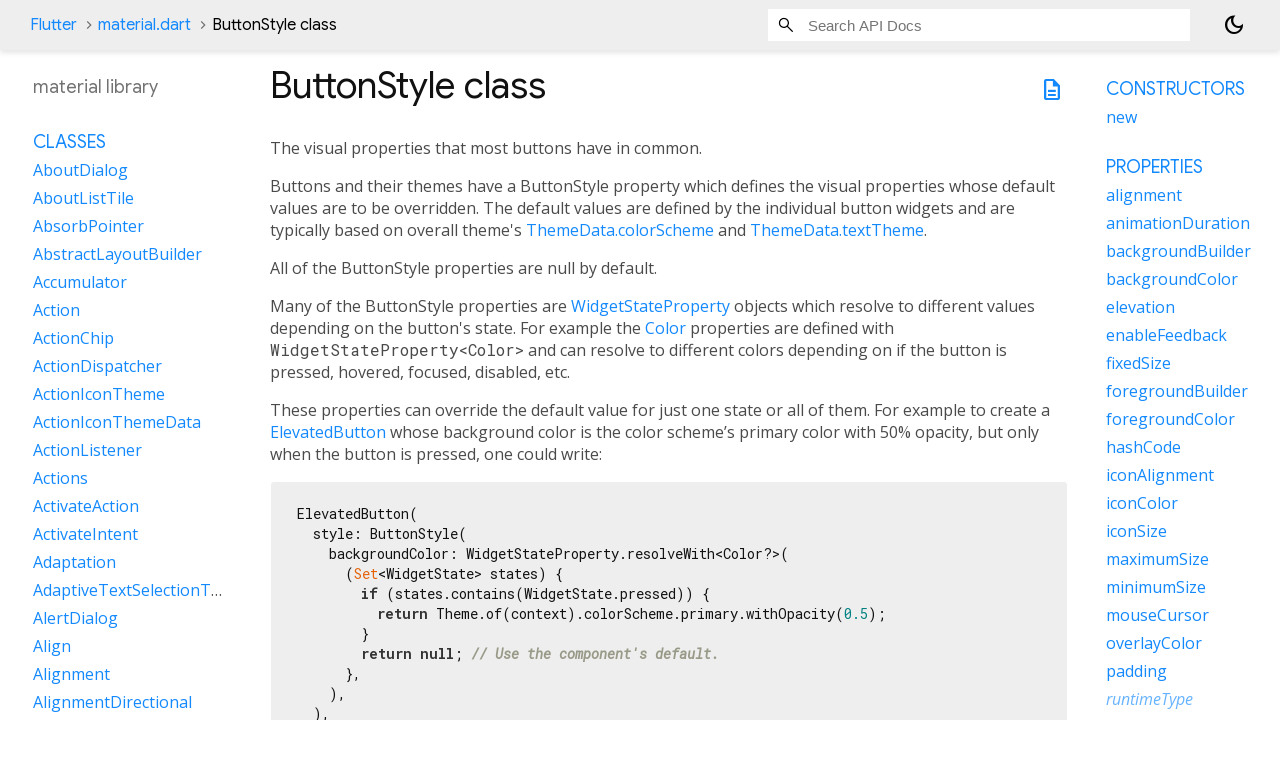

--- FILE ---
content_type: text/html; charset=utf-8
request_url: https://api.flutter-io.cn/flutter/material/ButtonStyle-class.html
body_size: 6728
content:
<!DOCTYPE html>
<html lang="en">
<head>
  <meta charset="utf-8">
  <meta http-equiv="X-UA-Compatible" content="IE=edge">
  <meta name="viewport" content="width=device-width, height=device-height, initial-scale=1, user-scalable=no">
  <meta name="description" content="API docs for the ButtonStyle class from the material library, for the Dart programming language.">
  <title>ButtonStyle class - material library - Dart API</title>

  <!-- required because all the links are pseudo-absolute -->
  <base href="../">

  
  <link rel="preconnect" href="https://fonts.gstatic.cn">
  <link href="https://fonts.googleapis.cn/css2?family=Roboto+Mono:ital,wght@0,300;0,400;0,500;0,700;1,400&display=swap" rel="stylesheet">
  <link href="https://fonts.googleapis.cn/css2?family=Material+Symbols+Outlined:opsz,wght,FILL,GRAD@24,400,0,0" rel="stylesheet">
  
  <link rel="stylesheet" href="static-assets/github.css?v1">
  <link rel="stylesheet" href="static-assets/styles.css?v1">
  <link rel="icon" href="static-assets/favicon.png?v1">
  <!-- style overrides for dartdoc -->
<style>
@import 'https://fonts.googleapis.cn/css?family=Roboto:500,400italic,300,400,100i';
@import 'https://fonts.googleapis.cn/css?family=Google+Sans:500,400italic,300,400,100i';
@import 'https://fonts.googleapis.cn/css?family=Open+Sans:500,400italic,300,400,100i';
@import 'https://fonts.googleapis.cn/css?family=Material+Icons|Material+Icons+Outlined|Material+Icons+Sharp|Material+Icons+Round';
</style>

<link href="https://flutter.github.io/assets-for-api-docs/assets/cupertino/cupertino.css" rel="stylesheet" type="text/css">

<link href="../assets/overrides.css" rel="stylesheet" type="text/css">

<link href="https://fonts.googleapis.cn/icon?family=Material+Icons|Material+Icons+Outlined|Material+Icons+Sharp|Material+Icons+Round" rel="stylesheet">
<style>
  /* Rule for sizing the icon. */
  .md-36 { font-size: 36px; }
</style>

<!-- Google Tag Manager -->
<script>(function(w,d,s,l,i){w[l]=w[l]||[];w[l].push({'gtm.start':
new Date().getTime(),event:'gtm.js'});var f=d.getElementsByTagName(s)[0],
j=d.createElement(s),dl=l!='dataLayer'?'&l='+l:'';j.async=true;j.src=
'https://www.googletagmanager.com/gtm.js?id='+i+dl;f.parentNode.insertBefore(j,f)
})(window,document,'script','dataLayer','GTM-ND4LWWZ');</script>
<!-- End Google Tag Manager -->
<!-- Cookie Banner -->
<link rel="stylesheet" href="https://www.gstatic.cn/glue/cookienotificationbar/cookienotificationbar.min.css">
<!-- End Cookie Banner -->

<script async="" defer="" src="../assets/api_survey.js"></script>

<!-- Styles and scripting for handling custom code snippets -->
<link href="../assets/snippets.css" rel="stylesheet" type="text/css">
<script src="../assets/snippets.js"></script>

<link rel="search" type="application/opensearchdescription+xml" title="Flutter API" href="/opensearch.xml"/>

</head>

<body data-base-href="../" data-using-base-href="true" class="light-theme">
<div id="overlay-under-drawer"></div>
<header id="title">
  <span id="sidenav-left-toggle" class="material-symbols-outlined" role="button" tabindex="0">menu</span>
  <ol class="breadcrumbs gt-separated dark hidden-xs">
    <li><a href="index.html">Flutter</a></li>
    <li><a href="material/">material.dart</a></li>
    <li class="self-crumb">ButtonStyle class</li>
  </ol>
  <div class="self-name">ButtonStyle</div>
  <form class="search navbar-right" role="search">
    <input type="text" id="search-box" autocomplete="off" disabled class="form-control typeahead" placeholder="Loading search...">
  </form>
  <button class="toggle" id="theme-button" title="Toggle between light and dark mode" aria-label="Light and dark mode toggle">
    <span id="dark-theme-button" class="material-symbols-outlined" aria-hidden="true">
      dark_mode
    </span>
    <span id="light-theme-button" class="material-symbols-outlined" aria-hidden="true">
      light_mode
    </span>
  </button>
</header>
<main>
<div
    id="dartdoc-main-content"
    class="main-content"
    data-above-sidebar="material&#47;material-library-sidebar.html"
    data-below-sidebar="material&#47;ButtonStyle-class-sidebar.html">
    <div>
  <div id="external-links" class="btn-group"><a title="View source code" class="source-link" href="https://github.com/flutter/flutter/blob/main/packages/flutter/lib/src/material/button_style.dart#L162"><span class="material-symbols-outlined">description</span></a></div>
<h1><span class="kind-class">ButtonStyle</span> class 
 
</h1></div>

    
<section class="desc markdown">
  <p>The visual properties that most buttons have in common.</p>
<p>Buttons and their themes have a ButtonStyle property which defines the visual
properties whose default values are to be overridden. The default values are
defined by the individual button widgets and are typically based on overall
theme's <a href="material/ThemeData/colorScheme.html">ThemeData.colorScheme</a> and <a href="material/ThemeData/textTheme.html">ThemeData.textTheme</a>.</p>
<p>All of the ButtonStyle properties are null by default.</p>
<p>Many of the ButtonStyle properties are <a href="widgets/WidgetStateProperty-class.html">WidgetStateProperty</a> objects which
resolve to different values depending on the button's state. For example
the <a href="dart-ui/Color-class.html">Color</a> properties are defined with <code>WidgetStateProperty&lt;Color&gt;</code> and
can resolve to different colors depending on if the button is pressed,
hovered, focused, disabled, etc.</p>
<p>These properties can override the default value for just one state or all of
them. For example to create a <a href="material/ElevatedButton-class.html">ElevatedButton</a> whose background color is the
color scheme’s primary color with 50% opacity, but only when the button is
pressed, one could write:</p>
<pre class="language-dart"><code class="language-dart">ElevatedButton(
  style: ButtonStyle(
    backgroundColor: WidgetStateProperty.resolveWith&lt;Color?&gt;(
      (Set&lt;WidgetState&gt; states) {
        if (states.contains(WidgetState.pressed)) {
          return Theme.of(context).colorScheme.primary.withOpacity(0.5);
        }
        return null; // Use the component's default.
      },
    ),
  ),
  child: const Text('Fly me to the moon'),
  onPressed: () {
    // ...
  },
),
</code></pre>
<p>In this case the background color for all other button states would fallback
to the ElevatedButton’s default values. To unconditionally set the button's
<a href="material/ButtonStyle/backgroundColor.html">backgroundColor</a> for all states one could write:</p>
<pre class="language-dart"><code class="language-dart">ElevatedButton(
  style: const ButtonStyle(
    backgroundColor: WidgetStatePropertyAll&lt;Color&gt;(Colors.green),
  ),
  child: const Text('Let me play among the stars'),
  onPressed: () {
    // ...
  },
),
</code></pre>
<p>Configuring a ButtonStyle directly makes it possible to very
precisely control the button’s visual attributes for all states.
This level of control is typically required when a custom
“branded” look and feel is desirable. However, in many cases it’s
useful to make relatively sweeping changes based on a few initial
parameters with simple values. The button styleFrom() methods
enable such sweeping changes. See for example:
<a href="material/ElevatedButton/styleFrom.html">ElevatedButton.styleFrom</a>, <a href="material/FilledButton/styleFrom.html">FilledButton.styleFrom</a>,
<a href="material/OutlinedButton/styleFrom.html">OutlinedButton.styleFrom</a>, <a href="material/TextButton/styleFrom.html">TextButton.styleFrom</a>.</p>
<p>For example, to override the default text and icon colors for a
<a href="material/TextButton-class.html">TextButton</a>, as well as its overlay color, with all of the
standard opacity adjustments for the pressed, focused, and
hovered states, one could write:</p>
<pre class="language-dart"><code class="language-dart">TextButton(
  style: TextButton.styleFrom(foregroundColor: Colors.green),
  child: const Text('Let me see what spring is like'),
  onPressed: () {
    // ...
  },
),
</code></pre>
<p>To configure all of the application's text buttons in the same
way, specify the overall theme's <code>textButtonTheme</code>:</p>
<pre class="language-dart"><code class="language-dart">MaterialApp(
  theme: ThemeData(
    textButtonTheme: TextButtonThemeData(
      style: TextButton.styleFrom(foregroundColor: Colors.green),
    ),
  ),
  home: const MyAppHome(),
),
</code></pre>
<h2 id="material-3-button-types">Material 3 button types</h2>
<p>Material Design 3 specifies five types of common buttons. Flutter provides
support for these using the following button classes:</p>
<style>table,td,th { border-collapse: collapse; padding: 0.45em; } td { border: 1px solid }</style>
<table>
<thead>
<tr>
<th align="left">Type</th>
<th align="left">Flutter implementation</th>
</tr>
</thead>
<tbody>
<tr>
<td align="left">Elevated</td>
<td align="left"><a href="material/ElevatedButton-class.html">ElevatedButton</a></td>
</tr>
<tr>
<td align="left">Filled</td>
<td align="left"><a href="material/FilledButton-class.html">FilledButton</a></td>
</tr>
<tr>
<td align="left">Filled Tonal</td>
<td align="left"><a href="material/FilledButton/FilledButton.tonal.html">FilledButton.tonal</a></td>
</tr>
<tr>
<td align="left">Outlined</td>
<td align="left"><a href="material/OutlinedButton-class.html">OutlinedButton</a></td>
</tr>
<tr>
<td align="left">Text</td>
<td align="left"><a href="material/TextButton-class.html">TextButton</a></td>
</tr>
</tbody>
</table>
<p>
<a name="material.ButtonStyle.1"></a>
<div class="snippet snippet-container anchor-container" id="longSnippet1">
    <div class="snippet-description">
This sample shows how to create each of the Material 3 button types with Flutter.
</div>
    <a class="anchor-button-overlay anchor-button" title="Copy link to clipboard"
        onmouseenter="fixHref(this, 'material.ButtonStyle.1');" onclick="fixHref(this, 'material.ButtonStyle.1'); copyStringToClipboard(this.href);"
        href="#">
        <i class="material-icons anchor-image">link</i>
    </a>
    <div class="snippet-description">
        <p>To create a local project with this code sample, run:<br />
            <span class="snippet-create-command">flutter create --sample=material.ButtonStyle.1 mysample</span>
        </p>
    </div>
    <iframe class="snippet-dartpad"
        src="https://dartpad.cn/embed-flutter.html?split=60&amp;run=true&amp;sample_id=material.ButtonStyle.1&amp;channel=stable">
    </iframe>
</div>
</p>
<p>See also:</p>
<ul>
<li><a href="material/ElevatedButtonTheme-class.html">ElevatedButtonTheme</a>, the theme for <a href="material/ElevatedButton-class.html">ElevatedButton</a>s.</li>
<li><a href="material/FilledButtonTheme-class.html">FilledButtonTheme</a>, the theme for <a href="material/FilledButton-class.html">FilledButton</a>s.</li>
<li><a href="material/OutlinedButtonTheme-class.html">OutlinedButtonTheme</a>, the theme for <a href="material/OutlinedButton-class.html">OutlinedButton</a>s.</li>
<li><a href="material/TextButtonTheme-class.html">TextButtonTheme</a>, the theme for <a href="material/TextButton-class.html">TextButton</a>s.</li>
</ul>
</section>


    <section>
      <dl class="dl-horizontal">
        

        
        
  <dt>Mixed-in types</dt>
  <dd>
    <ul class="comma-separated clazz-relationships">
        <li><a href="foundation/Diagnosticable-mixin.html">Diagnosticable</a></li>
    </ul>
  </dd>


        
        
  <dt>Annotations</dt>
  <dd>
    <ul class="annotation-list clazz-relationships">
        <li>@<a href="meta/immutable-constant.html">immutable</a></li>
    </ul>
  </dd>


      </dl>
    </section>

    
  <section class="summary offset-anchor" id="constructors">
    <h2>Constructors</h2>
    <dl class="constructor-summary-list">
        <dt id="ButtonStyle.new" class="callable">
          <span class="name"><a href="material/ButtonStyle/ButtonStyle.html">ButtonStyle</a></span><span class="signature">({<span class="parameter" id="-param-textStyle"><span class="type-annotation"><a href="widgets/WidgetStateProperty-class.html">WidgetStateProperty</a><span class="signature">&lt;<wbr><span class="type-parameter"><a href="painting/TextStyle-class.html">TextStyle</a>?</span>&gt;</span>?</span> <span class="parameter-name">textStyle</span>, </span><span class="parameter" id="-param-backgroundColor"><span class="type-annotation"><a href="widgets/WidgetStateProperty-class.html">WidgetStateProperty</a><span class="signature">&lt;<wbr><span class="type-parameter"><a href="dart-ui/Color-class.html">Color</a>?</span>&gt;</span>?</span> <span class="parameter-name">backgroundColor</span>, </span><span class="parameter" id="-param-foregroundColor"><span class="type-annotation"><a href="widgets/WidgetStateProperty-class.html">WidgetStateProperty</a><span class="signature">&lt;<wbr><span class="type-parameter"><a href="dart-ui/Color-class.html">Color</a>?</span>&gt;</span>?</span> <span class="parameter-name">foregroundColor</span>, </span><span class="parameter" id="-param-overlayColor"><span class="type-annotation"><a href="widgets/WidgetStateProperty-class.html">WidgetStateProperty</a><span class="signature">&lt;<wbr><span class="type-parameter"><a href="dart-ui/Color-class.html">Color</a>?</span>&gt;</span>?</span> <span class="parameter-name">overlayColor</span>, </span><span class="parameter" id="-param-shadowColor"><span class="type-annotation"><a href="widgets/WidgetStateProperty-class.html">WidgetStateProperty</a><span class="signature">&lt;<wbr><span class="type-parameter"><a href="dart-ui/Color-class.html">Color</a>?</span>&gt;</span>?</span> <span class="parameter-name">shadowColor</span>, </span><span class="parameter" id="-param-surfaceTintColor"><span class="type-annotation"><a href="widgets/WidgetStateProperty-class.html">WidgetStateProperty</a><span class="signature">&lt;<wbr><span class="type-parameter"><a href="dart-ui/Color-class.html">Color</a>?</span>&gt;</span>?</span> <span class="parameter-name">surfaceTintColor</span>, </span><span class="parameter" id="-param-elevation"><span class="type-annotation"><a href="widgets/WidgetStateProperty-class.html">WidgetStateProperty</a><span class="signature">&lt;<wbr><span class="type-parameter"><a href="dart-core/double-class.html">double</a>?</span>&gt;</span>?</span> <span class="parameter-name">elevation</span>, </span><span class="parameter" id="-param-padding"><span class="type-annotation"><a href="widgets/WidgetStateProperty-class.html">WidgetStateProperty</a><span class="signature">&lt;<wbr><span class="type-parameter"><a href="painting/EdgeInsetsGeometry-class.html">EdgeInsetsGeometry</a>?</span>&gt;</span>?</span> <span class="parameter-name">padding</span>, </span><span class="parameter" id="-param-minimumSize"><span class="type-annotation"><a href="widgets/WidgetStateProperty-class.html">WidgetStateProperty</a><span class="signature">&lt;<wbr><span class="type-parameter"><a href="dart-ui/Size-class.html">Size</a>?</span>&gt;</span>?</span> <span class="parameter-name">minimumSize</span>, </span><span class="parameter" id="-param-fixedSize"><span class="type-annotation"><a href="widgets/WidgetStateProperty-class.html">WidgetStateProperty</a><span class="signature">&lt;<wbr><span class="type-parameter"><a href="dart-ui/Size-class.html">Size</a>?</span>&gt;</span>?</span> <span class="parameter-name">fixedSize</span>, </span><span class="parameter" id="-param-maximumSize"><span class="type-annotation"><a href="widgets/WidgetStateProperty-class.html">WidgetStateProperty</a><span class="signature">&lt;<wbr><span class="type-parameter"><a href="dart-ui/Size-class.html">Size</a>?</span>&gt;</span>?</span> <span class="parameter-name">maximumSize</span>, </span><span class="parameter" id="-param-iconColor"><span class="type-annotation"><a href="widgets/WidgetStateProperty-class.html">WidgetStateProperty</a><span class="signature">&lt;<wbr><span class="type-parameter"><a href="dart-ui/Color-class.html">Color</a>?</span>&gt;</span>?</span> <span class="parameter-name">iconColor</span>, </span><span class="parameter" id="-param-iconSize"><span class="type-annotation"><a href="widgets/WidgetStateProperty-class.html">WidgetStateProperty</a><span class="signature">&lt;<wbr><span class="type-parameter"><a href="dart-core/double-class.html">double</a>?</span>&gt;</span>?</span> <span class="parameter-name">iconSize</span>, </span><span class="parameter" id="-param-iconAlignment"><span class="type-annotation"><a href="material/IconAlignment.html">IconAlignment</a>?</span> <span class="parameter-name">iconAlignment</span>, </span><span class="parameter" id="-param-side"><span class="type-annotation"><a href="widgets/WidgetStateProperty-class.html">WidgetStateProperty</a><span class="signature">&lt;<wbr><span class="type-parameter"><a href="painting/BorderSide-class.html">BorderSide</a>?</span>&gt;</span>?</span> <span class="parameter-name">side</span>, </span><span class="parameter" id="-param-shape"><span class="type-annotation"><a href="widgets/WidgetStateProperty-class.html">WidgetStateProperty</a><span class="signature">&lt;<wbr><span class="type-parameter"><a href="painting/OutlinedBorder-class.html">OutlinedBorder</a>?</span>&gt;</span>?</span> <span class="parameter-name">shape</span>, </span><span class="parameter" id="-param-mouseCursor"><span class="type-annotation"><a href="widgets/WidgetStateProperty-class.html">WidgetStateProperty</a><span class="signature">&lt;<wbr><span class="type-parameter"><a href="services/MouseCursor-class.html">MouseCursor</a>?</span>&gt;</span>?</span> <span class="parameter-name">mouseCursor</span>, </span><span class="parameter" id="-param-visualDensity"><span class="type-annotation"><a href="material/VisualDensity-class.html">VisualDensity</a>?</span> <span class="parameter-name">visualDensity</span>, </span><span class="parameter" id="-param-tapTargetSize"><span class="type-annotation"><a href="material/MaterialTapTargetSize.html">MaterialTapTargetSize</a>?</span> <span class="parameter-name">tapTargetSize</span>, </span><span class="parameter" id="-param-animationDuration"><span class="type-annotation"><a href="dart-core/Duration-class.html">Duration</a>?</span> <span class="parameter-name">animationDuration</span>, </span><span class="parameter" id="-param-enableFeedback"><span class="type-annotation"><a href="dart-core/bool-class.html">bool</a>?</span> <span class="parameter-name">enableFeedback</span>, </span><span class="parameter" id="-param-alignment"><span class="type-annotation"><a href="painting/AlignmentGeometry-class.html">AlignmentGeometry</a>?</span> <span class="parameter-name">alignment</span>, </span><span class="parameter" id="-param-splashFactory"><span class="type-annotation"><a href="material/InteractiveInkFeatureFactory-class.html">InteractiveInkFeatureFactory</a>?</span> <span class="parameter-name">splashFactory</span>, </span><span class="parameter" id="-param-backgroundBuilder"><span class="type-annotation"><a href="material/ButtonLayerBuilder.html">ButtonLayerBuilder</a>?</span> <span class="parameter-name">backgroundBuilder</span>, </span><span class="parameter" id="-param-foregroundBuilder"><span class="type-annotation"><a href="material/ButtonLayerBuilder.html">ButtonLayerBuilder</a>?</span> <span class="parameter-name">foregroundBuilder</span></span>})</span>
        </dt>
        <dd>
          Create a <a href="material/ButtonStyle-class.html">ButtonStyle</a>.
            <div class="constructor-modifier features">const</div>
        </dd>
    </dl>
  </section>
    
  <section
      class="summary offset-anchor"
      id="instance-properties">
    <h2>Properties</h2>
    <dl class="properties">
        <dt id="alignment" class="property">
  <span class="name"><a href="material/ButtonStyle/alignment.html">alignment</a></span>
  <span class="signature">&#8594; <a href="painting/AlignmentGeometry-class.html">AlignmentGeometry</a>?</span>
  

</dt>
<dd>
  The alignment of the button's child.
  <div class="features"><span class="feature">final</span></div>

</dd>

        <dt id="animationDuration" class="property">
  <span class="name"><a href="material/ButtonStyle/animationDuration.html">animationDuration</a></span>
  <span class="signature">&#8594; <a href="dart-core/Duration-class.html">Duration</a>?</span>
  

</dt>
<dd>
  Defines the duration of animated changes for <a href="material/ButtonStyle/shape.html">shape</a> and <a href="material/ButtonStyle/elevation.html">elevation</a>.
  <div class="features"><span class="feature">final</span></div>

</dd>

        <dt id="backgroundBuilder" class="property">
  <span class="name"><a href="material/ButtonStyle/backgroundBuilder.html">backgroundBuilder</a></span>
  <span class="signature">&#8594; <a href="material/ButtonLayerBuilder.html">ButtonLayerBuilder</a>?</span>
  

</dt>
<dd>
  Creates a widget that becomes the child of the button's <a href="material/Material-class.html">Material</a>
and whose child is the rest of the button, including the button's
<code>child</code> parameter.
  <div class="features"><span class="feature">final</span></div>

</dd>

        <dt id="backgroundColor" class="property">
  <span class="name"><a href="material/ButtonStyle/backgroundColor.html">backgroundColor</a></span>
  <span class="signature">&#8594; <a href="widgets/WidgetStateProperty-class.html">WidgetStateProperty</a><span class="signature">&lt;<wbr><span class="type-parameter"><a href="dart-ui/Color-class.html">Color</a>?</span>&gt;</span>?</span>
  

</dt>
<dd>
  The button's background fill color.
  <div class="features"><span class="feature">final</span></div>

</dd>

        <dt id="elevation" class="property">
  <span class="name"><a href="material/ButtonStyle/elevation.html">elevation</a></span>
  <span class="signature">&#8594; <a href="widgets/WidgetStateProperty-class.html">WidgetStateProperty</a><span class="signature">&lt;<wbr><span class="type-parameter"><a href="dart-core/double-class.html">double</a>?</span>&gt;</span>?</span>
  

</dt>
<dd>
  The elevation of the button's <a href="material/Material-class.html">Material</a>.
  <div class="features"><span class="feature">final</span></div>

</dd>

        <dt id="enableFeedback" class="property">
  <span class="name"><a href="material/ButtonStyle/enableFeedback.html">enableFeedback</a></span>
  <span class="signature">&#8594; <a href="dart-core/bool-class.html">bool</a>?</span>
  

</dt>
<dd>
  Whether detected gestures should provide acoustic and/or haptic feedback.
  <div class="features"><span class="feature">final</span></div>

</dd>

        <dt id="fixedSize" class="property">
  <span class="name"><a href="material/ButtonStyle/fixedSize.html">fixedSize</a></span>
  <span class="signature">&#8594; <a href="widgets/WidgetStateProperty-class.html">WidgetStateProperty</a><span class="signature">&lt;<wbr><span class="type-parameter"><a href="dart-ui/Size-class.html">Size</a>?</span>&gt;</span>?</span>
  

</dt>
<dd>
  The button's size.
  <div class="features"><span class="feature">final</span></div>

</dd>

        <dt id="foregroundBuilder" class="property">
  <span class="name"><a href="material/ButtonStyle/foregroundBuilder.html">foregroundBuilder</a></span>
  <span class="signature">&#8594; <a href="material/ButtonLayerBuilder.html">ButtonLayerBuilder</a>?</span>
  

</dt>
<dd>
  Creates a Widget that contains the button's child parameter which is used
instead of the button's child.
  <div class="features"><span class="feature">final</span></div>

</dd>

        <dt id="foregroundColor" class="property">
  <span class="name"><a href="material/ButtonStyle/foregroundColor.html">foregroundColor</a></span>
  <span class="signature">&#8594; <a href="widgets/WidgetStateProperty-class.html">WidgetStateProperty</a><span class="signature">&lt;<wbr><span class="type-parameter"><a href="dart-ui/Color-class.html">Color</a>?</span>&gt;</span>?</span>
  

</dt>
<dd>
  The color for the button's <a href="widgets/Text-class.html">Text</a> widget descendants.
  <div class="features"><span class="feature">final</span></div>

</dd>

        <dt id="hashCode" class="property">
  <span class="name"><a href="material/ButtonStyle/hashCode.html">hashCode</a></span>
  <span class="signature">&#8594; <a href="dart-core/int-class.html">int</a></span>
  

</dt>
<dd>
  The hash code for this object.
  <div class="features"><span class="feature">no setter</span><span class="feature">override</span></div>

</dd>

        <dt id="iconAlignment" class="property">
  <span class="name"><a href="material/ButtonStyle/iconAlignment.html">iconAlignment</a></span>
  <span class="signature">&#8594; <a href="material/IconAlignment.html">IconAlignment</a>?</span>
  

</dt>
<dd>
  The alignment of the button's icon.
  <div class="features"><span class="feature">final</span></div>

</dd>

        <dt id="iconColor" class="property">
  <span class="name"><a href="material/ButtonStyle/iconColor.html">iconColor</a></span>
  <span class="signature">&#8594; <a href="widgets/WidgetStateProperty-class.html">WidgetStateProperty</a><span class="signature">&lt;<wbr><span class="type-parameter"><a href="dart-ui/Color-class.html">Color</a>?</span>&gt;</span>?</span>
  

</dt>
<dd>
  The icon's color inside of the button.
  <div class="features"><span class="feature">final</span></div>

</dd>

        <dt id="iconSize" class="property">
  <span class="name"><a href="material/ButtonStyle/iconSize.html">iconSize</a></span>
  <span class="signature">&#8594; <a href="widgets/WidgetStateProperty-class.html">WidgetStateProperty</a><span class="signature">&lt;<wbr><span class="type-parameter"><a href="dart-core/double-class.html">double</a>?</span>&gt;</span>?</span>
  

</dt>
<dd>
  The icon's size inside of the button.
  <div class="features"><span class="feature">final</span></div>

</dd>

        <dt id="maximumSize" class="property">
  <span class="name"><a href="material/ButtonStyle/maximumSize.html">maximumSize</a></span>
  <span class="signature">&#8594; <a href="widgets/WidgetStateProperty-class.html">WidgetStateProperty</a><span class="signature">&lt;<wbr><span class="type-parameter"><a href="dart-ui/Size-class.html">Size</a>?</span>&gt;</span>?</span>
  

</dt>
<dd>
  The maximum size of the button itself.
  <div class="features"><span class="feature">final</span></div>

</dd>

        <dt id="minimumSize" class="property">
  <span class="name"><a href="material/ButtonStyle/minimumSize.html">minimumSize</a></span>
  <span class="signature">&#8594; <a href="widgets/WidgetStateProperty-class.html">WidgetStateProperty</a><span class="signature">&lt;<wbr><span class="type-parameter"><a href="dart-ui/Size-class.html">Size</a>?</span>&gt;</span>?</span>
  

</dt>
<dd>
  The minimum size of the button itself before applying <a href="material/ButtonStyle/visualDensity.html">visualDensity</a>.
  <div class="features"><span class="feature">final</span></div>

</dd>

        <dt id="mouseCursor" class="property">
  <span class="name"><a href="material/ButtonStyle/mouseCursor.html">mouseCursor</a></span>
  <span class="signature">&#8594; <a href="widgets/WidgetStateProperty-class.html">WidgetStateProperty</a><span class="signature">&lt;<wbr><span class="type-parameter"><a href="services/MouseCursor-class.html">MouseCursor</a>?</span>&gt;</span>?</span>
  

</dt>
<dd>
  The cursor for a mouse pointer when it enters or is hovering over
this button's <a href="material/InkWell-class.html">InkWell</a>.
  <div class="features"><span class="feature">final</span></div>

</dd>

        <dt id="overlayColor" class="property">
  <span class="name"><a href="material/ButtonStyle/overlayColor.html">overlayColor</a></span>
  <span class="signature">&#8594; <a href="widgets/WidgetStateProperty-class.html">WidgetStateProperty</a><span class="signature">&lt;<wbr><span class="type-parameter"><a href="dart-ui/Color-class.html">Color</a>?</span>&gt;</span>?</span>
  

</dt>
<dd>
  The highlight color that's typically used to indicate that
the button is focused, hovered, or pressed.
  <div class="features"><span class="feature">final</span></div>

</dd>

        <dt id="padding" class="property">
  <span class="name"><a href="material/ButtonStyle/padding.html">padding</a></span>
  <span class="signature">&#8594; <a href="widgets/WidgetStateProperty-class.html">WidgetStateProperty</a><span class="signature">&lt;<wbr><span class="type-parameter"><a href="painting/EdgeInsetsGeometry-class.html">EdgeInsetsGeometry</a>?</span>&gt;</span>?</span>
  

</dt>
<dd>
  The padding between the button's boundary and its child.
  <div class="features"><span class="feature">final</span></div>

</dd>

        <dt id="runtimeType" class="property inherited">
  <span class="name"><a href="dart-core/Object/runtimeType.html">runtimeType</a></span>
  <span class="signature">&#8594; <a href="dart-core/Type-class.html">Type</a></span>
  

</dt>
<dd class="inherited">
  A representation of the runtime type of the object.
  <div class="features"><span class="feature">no setter</span><span class="feature">inherited</span></div>

</dd>

        <dt id="shadowColor" class="property">
  <span class="name"><a href="material/ButtonStyle/shadowColor.html">shadowColor</a></span>
  <span class="signature">&#8594; <a href="widgets/WidgetStateProperty-class.html">WidgetStateProperty</a><span class="signature">&lt;<wbr><span class="type-parameter"><a href="dart-ui/Color-class.html">Color</a>?</span>&gt;</span>?</span>
  

</dt>
<dd>
  The shadow color of the button's <a href="material/Material-class.html">Material</a>.
  <div class="features"><span class="feature">final</span></div>

</dd>

        <dt id="shape" class="property">
  <span class="name"><a href="material/ButtonStyle/shape.html">shape</a></span>
  <span class="signature">&#8594; <a href="widgets/WidgetStateProperty-class.html">WidgetStateProperty</a><span class="signature">&lt;<wbr><span class="type-parameter"><a href="painting/OutlinedBorder-class.html">OutlinedBorder</a>?</span>&gt;</span>?</span>
  

</dt>
<dd>
  The shape of the button's underlying <a href="material/Material-class.html">Material</a>.
  <div class="features"><span class="feature">final</span></div>

</dd>

        <dt id="side" class="property">
  <span class="name"><a href="material/ButtonStyle/side.html">side</a></span>
  <span class="signature">&#8594; <a href="widgets/WidgetStateProperty-class.html">WidgetStateProperty</a><span class="signature">&lt;<wbr><span class="type-parameter"><a href="painting/BorderSide-class.html">BorderSide</a>?</span>&gt;</span>?</span>
  

</dt>
<dd>
  The color and weight of the button's outline.
  <div class="features"><span class="feature">final</span></div>

</dd>

        <dt id="splashFactory" class="property">
  <span class="name"><a href="material/ButtonStyle/splashFactory.html">splashFactory</a></span>
  <span class="signature">&#8594; <a href="material/InteractiveInkFeatureFactory-class.html">InteractiveInkFeatureFactory</a>?</span>
  

</dt>
<dd>
  Creates the <a href="material/InkWell-class.html">InkWell</a> splash factory, which defines the appearance of
"ink" splashes that occur in response to taps.
  <div class="features"><span class="feature">final</span></div>

</dd>

        <dt id="surfaceTintColor" class="property">
  <span class="name"><a href="material/ButtonStyle/surfaceTintColor.html">surfaceTintColor</a></span>
  <span class="signature">&#8594; <a href="widgets/WidgetStateProperty-class.html">WidgetStateProperty</a><span class="signature">&lt;<wbr><span class="type-parameter"><a href="dart-ui/Color-class.html">Color</a>?</span>&gt;</span>?</span>
  

</dt>
<dd>
  The surface tint color of the button's <a href="material/Material-class.html">Material</a>.
  <div class="features"><span class="feature">final</span></div>

</dd>

        <dt id="tapTargetSize" class="property">
  <span class="name"><a href="material/ButtonStyle/tapTargetSize.html">tapTargetSize</a></span>
  <span class="signature">&#8594; <a href="material/MaterialTapTargetSize.html">MaterialTapTargetSize</a>?</span>
  

</dt>
<dd>
  Configures the minimum size of the area within which the button may be pressed.
  <div class="features"><span class="feature">final</span></div>

</dd>

        <dt id="textStyle" class="property">
  <span class="name"><a href="material/ButtonStyle/textStyle.html">textStyle</a></span>
  <span class="signature">&#8594; <a href="widgets/WidgetStateProperty-class.html">WidgetStateProperty</a><span class="signature">&lt;<wbr><span class="type-parameter"><a href="painting/TextStyle-class.html">TextStyle</a>?</span>&gt;</span>?</span>
  

</dt>
<dd>
  The style for a button's <a href="widgets/Text-class.html">Text</a> widget descendants.
  <div class="features"><span class="feature">final</span></div>

</dd>

        <dt id="visualDensity" class="property">
  <span class="name"><a href="material/ButtonStyle/visualDensity.html">visualDensity</a></span>
  <span class="signature">&#8594; <a href="material/VisualDensity-class.html">VisualDensity</a>?</span>
  

</dt>
<dd>
  Defines how compact the button's layout will be.
  <div class="features"><span class="feature">final</span></div>

</dd>

    </dl>
  </section>

    
  <section
      class="summary offset-anchor"
      id="instance-methods">
    <h2>Methods</h2>
    <dl class="callables">
        <dt id="copyWith" class="callable">
  <span class="name"><a href="material/ButtonStyle/copyWith.html">copyWith</a></span><span class="signature">(<wbr>{<span class="parameter" id="copyWith-param-textStyle"><span class="type-annotation"><a href="widgets/WidgetStateProperty-class.html">WidgetStateProperty</a><span class="signature">&lt;<wbr><span class="type-parameter"><a href="painting/TextStyle-class.html">TextStyle</a>?</span>&gt;</span>?</span> <span class="parameter-name">textStyle</span>, </span><span class="parameter" id="copyWith-param-backgroundColor"><span class="type-annotation"><a href="widgets/WidgetStateProperty-class.html">WidgetStateProperty</a><span class="signature">&lt;<wbr><span class="type-parameter"><a href="dart-ui/Color-class.html">Color</a>?</span>&gt;</span>?</span> <span class="parameter-name">backgroundColor</span>, </span><span class="parameter" id="copyWith-param-foregroundColor"><span class="type-annotation"><a href="widgets/WidgetStateProperty-class.html">WidgetStateProperty</a><span class="signature">&lt;<wbr><span class="type-parameter"><a href="dart-ui/Color-class.html">Color</a>?</span>&gt;</span>?</span> <span class="parameter-name">foregroundColor</span>, </span><span class="parameter" id="copyWith-param-overlayColor"><span class="type-annotation"><a href="widgets/WidgetStateProperty-class.html">WidgetStateProperty</a><span class="signature">&lt;<wbr><span class="type-parameter"><a href="dart-ui/Color-class.html">Color</a>?</span>&gt;</span>?</span> <span class="parameter-name">overlayColor</span>, </span><span class="parameter" id="copyWith-param-shadowColor"><span class="type-annotation"><a href="widgets/WidgetStateProperty-class.html">WidgetStateProperty</a><span class="signature">&lt;<wbr><span class="type-parameter"><a href="dart-ui/Color-class.html">Color</a>?</span>&gt;</span>?</span> <span class="parameter-name">shadowColor</span>, </span><span class="parameter" id="copyWith-param-surfaceTintColor"><span class="type-annotation"><a href="widgets/WidgetStateProperty-class.html">WidgetStateProperty</a><span class="signature">&lt;<wbr><span class="type-parameter"><a href="dart-ui/Color-class.html">Color</a>?</span>&gt;</span>?</span> <span class="parameter-name">surfaceTintColor</span>, </span><span class="parameter" id="copyWith-param-elevation"><span class="type-annotation"><a href="widgets/WidgetStateProperty-class.html">WidgetStateProperty</a><span class="signature">&lt;<wbr><span class="type-parameter"><a href="dart-core/double-class.html">double</a>?</span>&gt;</span>?</span> <span class="parameter-name">elevation</span>, </span><span class="parameter" id="copyWith-param-padding"><span class="type-annotation"><a href="widgets/WidgetStateProperty-class.html">WidgetStateProperty</a><span class="signature">&lt;<wbr><span class="type-parameter"><a href="painting/EdgeInsetsGeometry-class.html">EdgeInsetsGeometry</a>?</span>&gt;</span>?</span> <span class="parameter-name">padding</span>, </span><span class="parameter" id="copyWith-param-minimumSize"><span class="type-annotation"><a href="widgets/WidgetStateProperty-class.html">WidgetStateProperty</a><span class="signature">&lt;<wbr><span class="type-parameter"><a href="dart-ui/Size-class.html">Size</a>?</span>&gt;</span>?</span> <span class="parameter-name">minimumSize</span>, </span><span class="parameter" id="copyWith-param-fixedSize"><span class="type-annotation"><a href="widgets/WidgetStateProperty-class.html">WidgetStateProperty</a><span class="signature">&lt;<wbr><span class="type-parameter"><a href="dart-ui/Size-class.html">Size</a>?</span>&gt;</span>?</span> <span class="parameter-name">fixedSize</span>, </span><span class="parameter" id="copyWith-param-maximumSize"><span class="type-annotation"><a href="widgets/WidgetStateProperty-class.html">WidgetStateProperty</a><span class="signature">&lt;<wbr><span class="type-parameter"><a href="dart-ui/Size-class.html">Size</a>?</span>&gt;</span>?</span> <span class="parameter-name">maximumSize</span>, </span><span class="parameter" id="copyWith-param-iconColor"><span class="type-annotation"><a href="widgets/WidgetStateProperty-class.html">WidgetStateProperty</a><span class="signature">&lt;<wbr><span class="type-parameter"><a href="dart-ui/Color-class.html">Color</a>?</span>&gt;</span>?</span> <span class="parameter-name">iconColor</span>, </span><span class="parameter" id="copyWith-param-iconSize"><span class="type-annotation"><a href="widgets/WidgetStateProperty-class.html">WidgetStateProperty</a><span class="signature">&lt;<wbr><span class="type-parameter"><a href="dart-core/double-class.html">double</a>?</span>&gt;</span>?</span> <span class="parameter-name">iconSize</span>, </span><span class="parameter" id="copyWith-param-iconAlignment"><span class="type-annotation"><a href="material/IconAlignment.html">IconAlignment</a>?</span> <span class="parameter-name">iconAlignment</span>, </span><span class="parameter" id="copyWith-param-side"><span class="type-annotation"><a href="widgets/WidgetStateProperty-class.html">WidgetStateProperty</a><span class="signature">&lt;<wbr><span class="type-parameter"><a href="painting/BorderSide-class.html">BorderSide</a>?</span>&gt;</span>?</span> <span class="parameter-name">side</span>, </span><span class="parameter" id="copyWith-param-shape"><span class="type-annotation"><a href="widgets/WidgetStateProperty-class.html">WidgetStateProperty</a><span class="signature">&lt;<wbr><span class="type-parameter"><a href="painting/OutlinedBorder-class.html">OutlinedBorder</a>?</span>&gt;</span>?</span> <span class="parameter-name">shape</span>, </span><span class="parameter" id="copyWith-param-mouseCursor"><span class="type-annotation"><a href="widgets/WidgetStateProperty-class.html">WidgetStateProperty</a><span class="signature">&lt;<wbr><span class="type-parameter"><a href="services/MouseCursor-class.html">MouseCursor</a>?</span>&gt;</span>?</span> <span class="parameter-name">mouseCursor</span>, </span><span class="parameter" id="copyWith-param-visualDensity"><span class="type-annotation"><a href="material/VisualDensity-class.html">VisualDensity</a>?</span> <span class="parameter-name">visualDensity</span>, </span><span class="parameter" id="copyWith-param-tapTargetSize"><span class="type-annotation"><a href="material/MaterialTapTargetSize.html">MaterialTapTargetSize</a>?</span> <span class="parameter-name">tapTargetSize</span>, </span><span class="parameter" id="copyWith-param-animationDuration"><span class="type-annotation"><a href="dart-core/Duration-class.html">Duration</a>?</span> <span class="parameter-name">animationDuration</span>, </span><span class="parameter" id="copyWith-param-enableFeedback"><span class="type-annotation"><a href="dart-core/bool-class.html">bool</a>?</span> <span class="parameter-name">enableFeedback</span>, </span><span class="parameter" id="copyWith-param-alignment"><span class="type-annotation"><a href="painting/AlignmentGeometry-class.html">AlignmentGeometry</a>?</span> <span class="parameter-name">alignment</span>, </span><span class="parameter" id="copyWith-param-splashFactory"><span class="type-annotation"><a href="material/InteractiveInkFeatureFactory-class.html">InteractiveInkFeatureFactory</a>?</span> <span class="parameter-name">splashFactory</span>, </span><span class="parameter" id="copyWith-param-backgroundBuilder"><span class="type-annotation"><a href="material/ButtonLayerBuilder.html">ButtonLayerBuilder</a>?</span> <span class="parameter-name">backgroundBuilder</span>, </span><span class="parameter" id="copyWith-param-foregroundBuilder"><span class="type-annotation"><a href="material/ButtonLayerBuilder.html">ButtonLayerBuilder</a>?</span> <span class="parameter-name">foregroundBuilder</span></span>})
    <span class="returntype parameter">&#8594; <a href="material/ButtonStyle-class.html">ButtonStyle</a></span>
  </span>
  

</dt>
<dd>
  Returns a copy of this ButtonStyle with the given fields replaced with
the new values.
  

</dd>

        <dt id="debugFillProperties" class="callable">
  <span class="name"><a href="material/ButtonStyle/debugFillProperties.html">debugFillProperties</a></span><span class="signature">(<wbr><span class="parameter" id="debugFillProperties-param-properties"><span class="type-annotation"><a href="foundation/DiagnosticPropertiesBuilder-class.html">DiagnosticPropertiesBuilder</a></span> <span class="parameter-name">properties</span></span>)
    <span class="returntype parameter">&#8594; void</span>
  </span>
  

</dt>
<dd>
  Add additional properties associated with the node.
  <div class="features"><span class="feature">override</span></div>

</dd>

        <dt id="merge" class="callable">
  <span class="name"><a href="material/ButtonStyle/merge.html">merge</a></span><span class="signature">(<wbr><span class="parameter" id="merge-param-style"><span class="type-annotation"><a href="material/ButtonStyle-class.html">ButtonStyle</a>?</span> <span class="parameter-name">style</span></span>)
    <span class="returntype parameter">&#8594; <a href="material/ButtonStyle-class.html">ButtonStyle</a></span>
  </span>
  

</dt>
<dd>
  Returns a copy of this ButtonStyle where the non-null fields in <code>style</code>
have replaced the corresponding null fields in this ButtonStyle.
  

</dd>

        <dt id="noSuchMethod" class="callable inherited">
  <span class="name"><a href="dart-core/Object/noSuchMethod.html">noSuchMethod</a></span><span class="signature">(<wbr><span class="parameter" id="noSuchMethod-param-invocation"><span class="type-annotation"><a href="dart-core/Invocation-class.html">Invocation</a></span> <span class="parameter-name">invocation</span></span>)
    <span class="returntype parameter">&#8594; dynamic</span>
  </span>
  

</dt>
<dd class="inherited">
  Invoked when a nonexistent method or property is accessed.
  <div class="features"><span class="feature">inherited</span></div>

</dd>

        <dt id="toDiagnosticsNode" class="callable inherited">
  <span class="name"><a href="foundation/Diagnosticable/toDiagnosticsNode.html">toDiagnosticsNode</a></span><span class="signature">(<wbr>{<span class="parameter" id="toDiagnosticsNode-param-name"><span class="type-annotation"><a href="dart-core/String-class.html">String</a>?</span> <span class="parameter-name">name</span>, </span><span class="parameter" id="toDiagnosticsNode-param-style"><span class="type-annotation"><a href="foundation/DiagnosticsTreeStyle.html">DiagnosticsTreeStyle</a>?</span> <span class="parameter-name">style</span></span>})
    <span class="returntype parameter">&#8594; <a href="foundation/DiagnosticsNode-class.html">DiagnosticsNode</a></span>
  </span>
  

</dt>
<dd class="inherited">
  Returns a debug representation of the object that is used by debugging
tools and by <a href="foundation/DiagnosticsNode/toStringDeep.html">DiagnosticsNode.toStringDeep</a>.
  <div class="features"><span class="feature">inherited</span></div>

</dd>

        <dt id="toString" class="callable inherited">
  <span class="name"><a href="foundation/Diagnosticable/toString.html">toString</a></span><span class="signature">(<wbr>{<span class="parameter" id="toString-param-minLevel"><span class="type-annotation"><a href="foundation/DiagnosticLevel.html">DiagnosticLevel</a></span> <span class="parameter-name">minLevel</span> = <span class="default-value">DiagnosticLevel.info</span></span>})
    <span class="returntype parameter">&#8594; <a href="dart-core/String-class.html">String</a></span>
  </span>
  

</dt>
<dd class="inherited">
  A string representation of this object.
  <div class="features"><span class="feature">inherited</span></div>

</dd>

        <dt id="toStringShort" class="callable inherited">
  <span class="name"><a href="foundation/Diagnosticable/toStringShort.html">toStringShort</a></span><span class="signature">(<wbr>)
    <span class="returntype parameter">&#8594; <a href="dart-core/String-class.html">String</a></span>
  </span>
  

</dt>
<dd class="inherited">
  A brief description of this object, usually just the <a href="dart-core/Object/runtimeType.html">runtimeType</a> and the
<a href="dart-core/Object/hashCode.html">hashCode</a>.
  <div class="features"><span class="feature">inherited</span></div>

</dd>

    </dl>
  </section>
    
  <section
      class="summary offset-anchor"
      id="operators">
    <h2>Operators</h2>
    <dl class="callables">
        <dt id="operator ==" class="callable">
  <span class="name"><a href="material/ButtonStyle/operator_equals.html">operator ==</a></span><span class="signature">(<wbr><span class="parameter" id="==-param-other"><span class="type-annotation"><a href="dart-core/Object-class.html">Object</a></span> <span class="parameter-name">other</span></span>)
    <span class="returntype parameter">&#8594; <a href="dart-core/bool-class.html">bool</a></span>
  </span>
  

</dt>
<dd>
  The equality operator.
  <div class="features"><span class="feature">override</span></div>

</dd>

    </dl>
  </section>
    
    
  <section class="summary offset-anchor" id="static-methods">
    <h2>Static Methods</h2>
    <dl class="callables">
        <dt id="lerp" class="callable">
  <span class="name"><a href="material/ButtonStyle/lerp.html">lerp</a></span><span class="signature">(<wbr><span class="parameter" id="lerp-param-a"><span class="type-annotation"><a href="material/ButtonStyle-class.html">ButtonStyle</a>?</span> <span class="parameter-name">a</span>, </span><span class="parameter" id="lerp-param-b"><span class="type-annotation"><a href="material/ButtonStyle-class.html">ButtonStyle</a>?</span> <span class="parameter-name">b</span>, </span><span class="parameter" id="lerp-param-t"><span class="type-annotation"><a href="dart-core/double-class.html">double</a></span> <span class="parameter-name">t</span></span>)
    <span class="returntype parameter">&#8594; <a href="material/ButtonStyle-class.html">ButtonStyle</a>?</span>
  </span>
  

</dt>
<dd>
  Linearly interpolate between two <a href="material/ButtonStyle-class.html">ButtonStyle</a>s.
  

</dd>

    </dl>
  </section>
    

  </div> <!-- /.main-content -->
  <div id="dartdoc-sidebar-left" class="sidebar sidebar-offcanvas-left">
    <!-- The search input and breadcrumbs below are only responsively visible at low resolutions. -->
<header id="header-search-sidebar" class="hidden-l">
  <form class="search-sidebar" role="search">
    <input type="text" id="search-sidebar" autocomplete="off" disabled class="form-control typeahead" placeholder="Loading search...">
  </form>
</header>
<ol class="breadcrumbs gt-separated dark hidden-l" id="sidebar-nav">
    <li><a href="index.html">Flutter</a></li>
    <li><a href="material/">material</a></li>
    <li class="self-crumb">ButtonStyle class</li>
</ol>

    <h5>material library</h5>
    <div id="dartdoc-sidebar-left-content"></div>
  </div>
  <div id="dartdoc-sidebar-right" class="sidebar sidebar-offcanvas-right">
  </div><!--/.sidebar-offcanvas-->
</main>
<footer>
  <span class="no-break">
    Flutter
      0.0.0
  </span>
  <script src="footer.js"></script>
</footer>


<script src="static-assets/highlight.pack.js?v1"></script>
<script src="static-assets/docs.dart.js"></script>
<!-- Google Tag Manager (noscript) -->
<noscript><iframe src="https://www.googletagmanager.com/ns.html?id=GTM-ND4LWWZ"
height="0" width="0" style="display:none;visibility:hidden"></iframe></noscript>
<!-- End Google Tag Manager (noscript) -->
<!-- Cookie Banner -->
<div class="glue-footer"></div>
<button aria-hidden="true" class="glue-footer__link glue-cookie-notification-bar-control">Cookies management controls</button>
<script src="https://www.gstatic.cn/glue/cookienotificationbar/cookienotificationbar.min.js" data-glue-cookie-notification-bar-category="2B"></script>
<!-- End Cookie Banner -->

</body>
</html>



--- FILE ---
content_type: text/html; charset=utf-8
request_url: https://dartpad.cn/embed-flutter.html?split=60&run=true&sample_id=material.ButtonStyle.1&channel=stable
body_size: 4677
content:
<!DOCTYPE html>
<html>

<head>
  <base href="/">

  <meta charset="UTF-8">
  <meta content="IE=Edge" http-equiv="X-UA-Compatible">
  <meta name="description" content="An online Dart editor with support for console and Flutter apps.">

  <!-- iOS meta tags & icons -->
  <meta name="mobile-web-app-capable" content="yes">
  <meta name="apple-mobile-web-app-status-bar-style" content="black">
  <meta name="apple-mobile-web-app-title" content="DartPad">
  <link rel="apple-touch-icon" href="icons/Icon-192.png">

  <!-- Favicon -->
  <link rel="icon" type="image/png" href="favicon.png" />

  <!-- <link rel="preconnect" href="https://www.gstatic.com"> -->
  <link rel="preconnect" href="https://www.gstatic.cn">
  <title>DartPad</title>
  <link rel="manifest" href="manifest.json">

  <!-- <link href="https://fonts.googleapis.com/css2?family=Roboto&family=Roboto+Mono&display=swap" rel="stylesheet"> -->
  <link href="https://files.flutter-io.cn/fonts/flutter/fonts.css" rel="stylesheet">
  <link href="codemirror/codemirror.css" rel="stylesheet">
  <link href="styles/cm-dartpad-dark.css" rel="stylesheet" media="screen">
  <link href="styles/cm-dartpad-light.css" rel="stylesheet" media="screen">
  <!-- <link href="https://www.gstatic.com/glue/cookienotificationbar/cookienotificationbar.min.css" rel="stylesheet"> -->
  <script src="codemirror/codemirror.js"></script>
  <!-- <script src="ga.js" defer></script> -->

  <style>
    .CodeMirror {
      height: 100%;
    }

    .squiggle-info {
      border-bottom: 2px solid #7EA7D8;
    }
    .squiggle-warning {
      border-bottom: 2px solid #d9d077;
    }
    .squiggle-error {
      border-bottom: 2px solid #EF5350;
    }
    .squiggle-deprecation {
      text-decoration: line-through;
      text-decoration-thickness: 10%;
    }

    .CodeMirror-simplescroll-horizontal div, .CodeMirror-simplescroll-vertical div {
      position: absolute;
      -moz-box-sizing: border-box;
      box-sizing: border-box;
      border-radius: 4px;
    }

    .CodeMirror-simplescroll-horizontal, .CodeMirror-simplescroll-vertical {
      position: absolute;
      z-index: 6;
    }

    .CodeMirror-simplescroll-horizontal {
      bottom: 0;
      left: 0;
      height: 9px;
    }

    .CodeMirror-simplescroll-horizontal div {
      bottom: 0;
      height: 100%;
    }

    .CodeMirror-simplescroll-vertical {
      right: 0;
      top: 0;
      width: 9px;
    }

    .CodeMirror-simplescroll-vertical div {
      right: 0;
      width: 100%;
    }
  </style>
</head>

<body>
  <script>// dartpad.cn

(()=>{var _={blink:!0,gecko:!1,webkit:!1,unknown:!1},K=()=>navigator.vendor==="Google Inc."||navigator.userAgent.includes("Edg/")?"blink":navigator.vendor==="Apple Computer, Inc."?"webkit":navigator.vendor===""&&navigator.userAgent.includes("Firefox")?"gecko":"unknown",L=K(),R=()=>typeof ImageDecoder>"u"?!1:L==="blink",B=()=>typeof Intl.v8BreakIterator<"u"&&typeof Intl.Segmenter<"u",z=()=>{let i=[0,97,115,109,1,0,0,0,1,5,1,95,1,120,0];return WebAssembly.validate(new Uint8Array(i))},M=()=>{let i=document.createElement("canvas");return i.width=1,i.height=1,i.getContext("webgl2")!=null?2:i.getContext("webgl")!=null?1:-1},w={browserEngine:L,hasImageCodecs:R(),hasChromiumBreakIterators:B(),supportsWasmGC:z(),crossOriginIsolated:window.crossOriginIsolated,webGLVersion:M()};function c(...i){return new URL(I(...i),document.baseURI).toString()}function I(...i){return i.filter(e=>!!e).map((e,r)=>r===0?C(e):D(C(e))).filter(e=>e.length).join("/")}function D(i){let e=0;for(;e<i.length&&i.charAt(e)==="/";)e++;return i.substring(e)}function C(i){let e=i.length;for(;e>0&&i.charAt(e-1)==="/";)e--;return i.substring(0,e)}function T(i,e){return i.canvasKitBaseUrl?i.canvasKitBaseUrl:e.engineRevision&&!e.useLocalCanvasKit?I("https://www.gstatic.com/flutter-canvaskit",e.engineRevision):"canvaskit"}var h=class{constructor(){this._scriptLoaded=!1}setTrustedTypesPolicy(e){this._ttPolicy=e}async loadEntrypoint(e){let{entrypointUrl:r=c("main.dart.js"),onEntrypointLoaded:t,nonce:n}=e||{};return this._loadJSEntrypoint(r,t,n)}async load(e,r,t,n,s){s??=d=>{d.initializeEngine(t).then(u=>u.runApp())};let{entrypointBaseUrl:a}=t,{entryPointBaseUrl:o}=t;if(!a&&o&&(console.warn("[deprecated] `entryPointBaseUrl` is deprecated and will be removed in a future release. Use `entrypointBaseUrl` instead."),a=o),e.compileTarget==="dart2wasm")return this._loadWasmEntrypoint(e,r,a,s);{let d=e.mainJsPath??"main.dart.js",u=c(a,d);return this._loadJSEntrypoint(u,s,n)}}didCreateEngineInitializer(e){typeof this._didCreateEngineInitializerResolve=="function"&&(this._didCreateEngineInitializerResolve(e),this._didCreateEngineInitializerResolve=null,delete _flutter.loader.didCreateEngineInitializer),typeof this._onEntrypointLoaded=="function"&&this._onEntrypointLoaded(e)}_loadJSEntrypoint(e,r,t){let n=typeof r=="function";if(!this._scriptLoaded){this._scriptLoaded=!0;let s=this._createScriptTag(e,t);if(n)console.debug("Injecting <script> tag. Using callback."),this._onEntrypointLoaded=r,document.head.append(s);else return new Promise((a,o)=>{console.debug("Injecting <script> tag. Using Promises. Use the callback approach instead!"),this._didCreateEngineInitializerResolve=a,s.addEventListener("error",o),document.head.append(s)})}}async _loadWasmEntrypoint(e,r,t,n){if(!this._scriptLoaded){this._scriptLoaded=!0,this._onEntrypointLoaded=n;let{mainWasmPath:s,jsSupportRuntimePath:a}=e,o=c(t,s),d=c(t,a);this._ttPolicy!=null&&(d=this._ttPolicy.createScriptURL(d));let l=(await import(d)).compileStreaming(fetch(o)),p;e.renderer==="skwasm"?p=(async()=>{let v=await r.skwasm;return window._flutter_skwasmInstance=v,{skwasm:v.wasmExports,skwasmWrapper:v,ffi:{memory:v.wasmMemory}}})():p=Promise.resolve({}),await(await(await l).instantiate(await p,{loadDynamicModule:async(v,j)=>{let x=fetch(c(t,v)),S=c(t,j);this._ttPolicy!=null&&(S=this._ttPolicy.createScriptURL(S));let A=import(S);return[await x,await A]}})).invokeMain()}}_createScriptTag(e,r){let t=document.createElement("script");t.type="application/javascript",r&&(t.nonce=r);let n=e;return this._ttPolicy!=null&&(n=this._ttPolicy.createScriptURL(e)),t.src=n,t}};async function U(i,e,r){if(e<0)return i;let t,n=new Promise((s,a)=>{t=setTimeout(()=>{a(new Error(`${r} took more than ${e}ms to resolve. Moving on.`,{cause:U}))},e)});return Promise.race([i,n]).finally(()=>{clearTimeout(t)})}var g=class{setTrustedTypesPolicy(e){this._ttPolicy=e}loadServiceWorker(e){if(!e)return console.debug("Null serviceWorker configuration. Skipping."),Promise.resolve();if(!("serviceWorker"in navigator)){let o="Service Worker API unavailable.";return window.isSecureContext||(o+=`
The current context is NOT secure.`,o+=`
Read more: https://developer.mozilla.org/en-US/docs/Web/Security/Secure_Contexts`),Promise.reject(new Error(o))}let{serviceWorkerVersion:r,serviceWorkerUrl:t=c(`flutter_service_worker.js?v=${r}`),timeoutMillis:n=4e3}=e,s=t;this._ttPolicy!=null&&(s=this._ttPolicy.createScriptURL(s));let a=navigator.serviceWorker.register(s).then(o=>this._getNewServiceWorker(o,r)).then(this._waitForServiceWorkerActivation);return U(a,n,"prepareServiceWorker")}async _getNewServiceWorker(e,r){if(!e.active&&(e.installing||e.waiting))return console.debug("Installing/Activating first service worker."),e.installing||e.waiting;if(e.active.scriptURL.endsWith(r))return console.debug("Loading from existing service worker."),e.active;{let t=await e.update();return console.debug("Updating service worker."),t.installing||t.waiting||t.active}}async _waitForServiceWorkerActivation(e){if(!e||e.state==="activated")if(e){console.debug("Service worker already active.");return}else throw new Error("Cannot activate a null service worker!");return new Promise((r,t)=>{e.addEventListener("statechange",()=>{e.state==="activated"&&(console.debug("Activated new service worker."),r())})})}};var y=class{constructor(e,r="flutter-js"){let t=e||[/\.js$/,/\.mjs$/];window.trustedTypes&&(this.policy=trustedTypes.createPolicy(r,{createScriptURL:function(n){if(n.startsWith("blob:"))return n;let s=new URL(n,window.location),a=s.pathname.split("/").pop();if(t.some(d=>d.test(a)))return s.toString();console.error("URL rejected by TrustedTypes policy",r,":",n,"(download prevented)")}}))}};var k=i=>{let e=WebAssembly.compileStreaming(fetch(i));return(r,t)=>((async()=>{let n=await e,s=await WebAssembly.instantiate(n,r);t(s,n)})(),{})};var E=(i,e,r,t)=>(window.flutterCanvasKitLoaded=(async()=>{if(window.flutterCanvasKit)return window.flutterCanvasKit;let n=r.hasChromiumBreakIterators&&r.hasImageCodecs;if(!n&&e.canvasKitVariant=="chromium")throw"Chromium CanvasKit variant specifically requested, but unsupported in this browser";let s=n&&e.canvasKitVariant!=="full",a=t;e.canvasKitVariant=="experimentalWebParagraph"?a=c(a,"experimental_webparagraph"):s&&(a=c(a,"chromium"));let o=c(a,"canvaskit.js");i.flutterTT.policy&&(o=i.flutterTT.policy.createScriptURL(o));let d=k(c(a,"canvaskit.wasm")),u=await import(o);return window.flutterCanvasKit=await u.default({instantiateWasm:d}),window.flutterCanvasKit})(),window.flutterCanvasKitLoaded);var W=async(i,e,r,t)=>{let s=!r.hasImageCodecs||!r.hasChromiumBreakIterators?"skwasm_heavy":"skwasm",a=c(t,`${s}.js`),o=a;i.flutterTT.policy&&(o=i.flutterTT.policy.createScriptURL(o));let d=k(c(t,`${s}.wasm`));return await(await import(o)).default({skwasmSingleThreaded:!r.crossOriginIsolated||e.forceSingleThreadedSkwasm,instantiateWasm:d,locateFile:(l,p)=>{if(l.endsWith(".ww.js")){let f=c(t,l);return URL.createObjectURL(new Blob([`
"use strict";

let eventListener;
eventListener = (message) => {
    const pendingMessages = [];
    const data = message.data;
    data["instantiateWasm"] = (info,receiveInstance) => {
        const instance = new WebAssembly.Instance(data["wasm"], info);
        return receiveInstance(instance, data["wasm"])
    };
    import(data.js).then(async (skwasm) => {
        await skwasm.default(data);

        removeEventListener("message", eventListener);
        for (const message of pendingMessages) {
            dispatchEvent(message);
        }
    });
    removeEventListener("message", eventListener);
    eventListener = (message) => {

        pendingMessages.push(message);
    };

    addEventListener("message", eventListener);
};
addEventListener("message", eventListener);
`],{type:"application/javascript"}))}return url},mainScriptUrlOrBlob:a})};var P=w.supportsWasmGC,G=P&&w.webGLVersion>0,b=class{async loadEntrypoint(e){let{serviceWorker:r,...t}=e||{},n=new y,s=new g;s.setTrustedTypesPolicy(n.policy),await s.loadServiceWorker(r).catch(o=>{console.warn("Exception while loading service worker:",o)});let a=new h;return a.setTrustedTypesPolicy(n.policy),this.didCreateEngineInitializer=a.didCreateEngineInitializer.bind(a),a.loadEntrypoint(t)}async load({serviceWorkerSettings:e,onEntrypointLoaded:r,nonce:t,config:n}={}){n??={};let s=_flutter.buildConfig;if(!s)throw"FlutterLoader.load requires _flutter.buildConfig to be set";let a=n.wasmAllowList?.[w.browserEngine]??_[w.browserEngine],o=m=>{switch(m){case"skwasm":return G&&a;default:return!0}},d=m=>m.compileTarget==="dart2wasm"&&!P||n.renderer&&n.renderer!=m.renderer?!1:o(m.renderer),u=s.builds.find(d);if(!u)throw"FlutterLoader could not find a build compatible with configuration and environment.";let l={};l.flutterTT=new y,e&&(l.serviceWorkerLoader=new g,l.serviceWorkerLoader.setTrustedTypesPolicy(l.flutterTT.policy),await l.serviceWorkerLoader.loadServiceWorker(e).catch(m=>{console.warn("Exception while loading service worker:",m)}));let p=T(n,s);u.renderer==="canvaskit"?l.canvasKit=E(l,n,w,p):u.renderer==="skwasm"&&(l.skwasm=W(l,n,w,p));let f=new h;return f.setTrustedTypesPolicy(l.flutterTT.policy),this.didCreateEngineInitializer=f.didCreateEngineInitializer.bind(f),f.load(u,l,n,t,r)}};window._flutter||(window._flutter={});window._flutter.loader||(window._flutter.loader=new b);})();
//# sourceMappingURL=flutter.js.map

if (!window._flutter) {
  window._flutter = {};
}
_flutter.buildConfig = {"engineRevision":"78fc3012e45889657f72359b005af7beac47ba3d","builds":[{"compileTarget":"dart2wasm","renderer":"skwasm","mainWasmPath":"main.dart.wasm","jsSupportRuntimePath":"main.dart.mjs"},{"compileTarget":"dart2js","renderer":"canvaskit","mainJsPath":"main.dart.js"}]};


_flutter.loader.load({
  config: {
    assetBase: '/',
    canvasKitVariant: 'auto',
    canvasKitBaseUrl: '/canvaskit/'
  },
  serviceWorkerSettings: {
    serviceWorkerVersion: "1360635477",
  },
  onEntrypointLoaded: async function (engineInitializer) {
    const appRunner = await engineInitializer.initializeEngine({
      fontFallbackBaseUrl: 'https://fonts.gstatic.cn/s/',
    });
    await appRunner.runApp();
  },
});</script>

  <!-- <div class="glue-footer"></div>
  <button aria-hidden="true" class="glue-footer__link glue-cookie-notification-bar-control">Cookies management controls</button>
  <script src="https://www.gstatic.com/glue/cookienotificationbar/cookienotificationbar.min.js" data-glue-cookie-notification-bar-category="2B"></script> -->
  
  <!-- dartpad.cn - Google tag (gtag.js) -->
  <script async src="https://www.googletagmanager.com/gtag/js?id=G-TLHNEP2G3H"></script>
  <script>
    window.dataLayer = window.dataLayer || [];
    function gtag(){dataLayer.push(arguments);}
    gtag('js', new Date());
    gtag('config', 'G-TLHNEP2G3H');
  </script>
</body>

</html>


--- FILE ---
content_type: text/html; charset=utf-8
request_url: https://api.flutter-io.cn/flutter/material/material-library-sidebar.html
body_size: 17717
content:
<ol>
      <li class="section-title"><a href="material/#classes">Classes</a></li>
        <li><a href="material/AboutDialog-class.html">AboutDialog</a></li>
        <li><a href="material/AboutListTile-class.html">AboutListTile</a></li>
        <li><a href="widgets/AbsorbPointer-class.html">AbsorbPointer</a></li>
        <li><a href="widgets/AbstractLayoutBuilder-class.html">AbstractLayoutBuilder</a></li>
        <li><a href="painting/Accumulator-class.html">Accumulator</a></li>
        <li><a href="widgets/Action-class.html">Action</a></li>
        <li><a href="material/ActionChip-class.html">ActionChip</a></li>
        <li><a href="widgets/ActionDispatcher-class.html">ActionDispatcher</a></li>
        <li><a href="material/ActionIconTheme-class.html">ActionIconTheme</a></li>
        <li><a href="material/ActionIconThemeData-class.html">ActionIconThemeData</a></li>
        <li><a href="widgets/ActionListener-class.html">ActionListener</a></li>
        <li><a href="widgets/Actions-class.html">Actions</a></li>
        <li><a href="widgets/ActivateAction-class.html">ActivateAction</a></li>
        <li><a href="widgets/ActivateIntent-class.html">ActivateIntent</a></li>
        <li><a href="material/Adaptation-class.html">Adaptation</a></li>
        <li><a href="material/AdaptiveTextSelectionToolbar-class.html">AdaptiveTextSelectionToolbar</a></li>
        <li><a href="material/AlertDialog-class.html">AlertDialog</a></li>
        <li><a href="widgets/Align-class.html">Align</a></li>
        <li><a href="painting/Alignment-class.html">Alignment</a></li>
        <li><a href="painting/AlignmentDirectional-class.html">AlignmentDirectional</a></li>
        <li><a href="painting/AlignmentGeometry-class.html">AlignmentGeometry</a></li>
        <li><a href="rendering/AlignmentGeometryTween-class.html">AlignmentGeometryTween</a></li>
        <li><a href="rendering/AlignmentTween-class.html">AlignmentTween</a></li>
        <li><a href="widgets/AlignTransition-class.html">AlignTransition</a></li>
        <li><a href="widgets/AlwaysScrollableScrollPhysics-class.html">AlwaysScrollableScrollPhysics</a></li>
        <li><a href="animation/AlwaysStoppedAnimation-class.html">AlwaysStoppedAnimation</a></li>
        <li><a href="widgets/AndroidView-class.html">AndroidView</a></li>
        <li><a href="widgets/AndroidViewSurface-class.html">AndroidViewSurface</a></li>
        <li><a href="animation/Animatable-class.html">Animatable</a></li>
        <li><a href="widgets/AnimatedAlign-class.html">AnimatedAlign</a></li>
        <li><a href="widgets/AnimatedBuilder-class.html">AnimatedBuilder</a></li>
        <li><a href="widgets/AnimatedContainer-class.html">AnimatedContainer</a></li>
        <li><a href="widgets/AnimatedCrossFade-class.html">AnimatedCrossFade</a></li>
        <li><a href="widgets/AnimatedDefaultTextStyle-class.html">AnimatedDefaultTextStyle</a></li>
        <li><a href="widgets/AnimatedFractionallySizedBox-class.html">AnimatedFractionallySizedBox</a></li>
        <li><a href="widgets/AnimatedGrid-class.html">AnimatedGrid</a></li>
        <li><a href="widgets/AnimatedGridState-class.html">AnimatedGridState</a></li>
        <li><a href="material/AnimatedIcon-class.html">AnimatedIcon</a></li>
        <li><a href="material/AnimatedIconData-class.html">AnimatedIconData</a></li>
        <li><a href="material/AnimatedIcons-class.html">AnimatedIcons</a></li>
        <li><a href="widgets/AnimatedList-class.html">AnimatedList</a></li>
        <li><a href="widgets/AnimatedListState-class.html">AnimatedListState</a></li>
        <li><a href="widgets/AnimatedModalBarrier-class.html">AnimatedModalBarrier</a></li>
        <li><a href="widgets/AnimatedOpacity-class.html">AnimatedOpacity</a></li>
        <li><a href="widgets/AnimatedPadding-class.html">AnimatedPadding</a></li>
        <li><a href="widgets/AnimatedPhysicalModel-class.html">AnimatedPhysicalModel</a></li>
        <li><a href="widgets/AnimatedPositioned-class.html">AnimatedPositioned</a></li>
        <li><a href="widgets/AnimatedPositionedDirectional-class.html">AnimatedPositionedDirectional</a></li>
        <li><a href="widgets/AnimatedRotation-class.html">AnimatedRotation</a></li>
        <li><a href="widgets/AnimatedScale-class.html">AnimatedScale</a></li>
        <li><a href="widgets/AnimatedSize-class.html">AnimatedSize</a></li>
        <li><a href="widgets/AnimatedSlide-class.html">AnimatedSlide</a></li>
        <li><a href="widgets/AnimatedSwitcher-class.html">AnimatedSwitcher</a></li>
        <li><a href="material/AnimatedTheme-class.html">AnimatedTheme</a></li>
        <li><a href="widgets/AnimatedWidget-class.html">AnimatedWidget</a></li>
        <li><a href="widgets/AnimatedWidgetBaseState-class.html">AnimatedWidgetBaseState</a></li>
        <li><a href="animation/Animation-class.html">Animation</a></li>
        <li><a href="animation/AnimationController-class.html">AnimationController</a></li>
        <li><a href="animation/AnimationMax-class.html">AnimationMax</a></li>
        <li><a href="animation/AnimationMean-class.html">AnimationMean</a></li>
        <li><a href="animation/AnimationMin-class.html">AnimationMin</a></li>
        <li><a href="animation/AnimationStyle-class.html">AnimationStyle</a></li>
        <li><a href="widgets/AnnotatedRegion-class.html">AnnotatedRegion</a></li>
        <li><a href="material/AppBar-class.html">AppBar</a></li>
        <li><a href="material/AppBarTheme-class.html">AppBarTheme</a></li>
        <li><a href="material/AppBarThemeData-class.html">AppBarThemeData</a></li>
        <li><a href="widgets/AppKitView-class.html">AppKitView</a></li>
        <li><a href="widgets/AppLifecycleListener-class.html">AppLifecycleListener</a></li>
        <li><a href="widgets/AspectRatio-class.html">AspectRatio</a></li>
        <li><a href="services/AssetBundle-class.html">AssetBundle</a></li>
        <li><a href="painting/AssetBundleImageKey-class.html">AssetBundleImageKey</a></li>
        <li><a href="painting/AssetBundleImageProvider-class.html">AssetBundleImageProvider</a></li>
        <li><a href="painting/AssetImage-class.html">AssetImage</a></li>
        <li><a href="widgets/AsyncSnapshot-class.html">AsyncSnapshot</a></li>
        <li><a href="material/Autocomplete-class.html">Autocomplete</a></li>
        <li><a href="widgets/AutocompleteFirstOptionIntent-class.html">AutocompleteFirstOptionIntent</a></li>
        <li><a href="widgets/AutocompleteHighlightedOption-class.html">AutocompleteHighlightedOption</a></li>
        <li><a href="widgets/AutocompleteLastOptionIntent-class.html">AutocompleteLastOptionIntent</a></li>
        <li><a href="widgets/AutocompleteNextOptionIntent-class.html">AutocompleteNextOptionIntent</a></li>
        <li><a href="widgets/AutocompleteNextPageOptionIntent-class.html">AutocompleteNextPageOptionIntent</a></li>
        <li><a href="widgets/AutocompletePreviousOptionIntent-class.html">AutocompletePreviousOptionIntent</a></li>
        <li><a href="widgets/AutocompletePreviousPageOptionIntent-class.html">AutocompletePreviousPageOptionIntent</a></li>
        <li><a href="widgets/AutofillGroup-class.html">AutofillGroup</a></li>
        <li><a href="widgets/AutofillGroupState-class.html">AutofillGroupState</a></li>
        <li><a href="services/AutofillHints-class.html">AutofillHints</a></li>
        <li><a href="widgets/AutomaticKeepAlive-class.html">AutomaticKeepAlive</a></li>
        <li><a href="painting/AutomaticNotchedShape-class.html">AutomaticNotchedShape</a></li>
        <li><a href="material/BackButton-class.html">BackButton</a></li>
        <li><a href="widgets/BackButtonDispatcher-class.html">BackButtonDispatcher</a></li>
        <li><a href="material/BackButtonIcon-class.html">BackButtonIcon</a></li>
        <li><a href="widgets/BackButtonListener-class.html">BackButtonListener</a></li>
        <li><a href="widgets/BackdropFilter-class.html">BackdropFilter</a></li>
        <li><a href="widgets/BackdropGroup-class.html">BackdropGroup</a></li>
        <li><a href="rendering/BackdropKey-class.html">BackdropKey</a></li>
        <li><a href="material/Badge-class.html">Badge</a></li>
        <li><a href="material/BadgeTheme-class.html">BadgeTheme</a></li>
        <li><a href="material/BadgeThemeData-class.html">BadgeThemeData</a></li>
        <li><a href="widgets/BallisticScrollActivity-class.html">BallisticScrollActivity</a></li>
        <li><a href="widgets/Banner-class.html">Banner</a></li>
        <li><a href="widgets/BannerPainter-class.html">BannerPainter</a></li>
        <li><a href="widgets/Baseline-class.html">Baseline</a></li>
        <li><a href="painting/BeveledRectangleBorder-class.html">BeveledRectangleBorder</a></li>
        <li><a href="widgets/BlockSemantics-class.html">BlockSemantics</a></li>
        <li><a href="painting/Border-class.html">Border</a></li>
        <li><a href="painting/BorderDirectional-class.html">BorderDirectional</a></li>
        <li><a href="painting/BorderRadius-class.html">BorderRadius</a></li>
        <li><a href="painting/BorderRadiusDirectional-class.html">BorderRadiusDirectional</a></li>
        <li><a href="painting/BorderRadiusGeometry-class.html">BorderRadiusGeometry</a></li>
        <li><a href="widgets/BorderRadiusTween-class.html">BorderRadiusTween</a></li>
        <li><a href="painting/BorderSide-class.html">BorderSide</a></li>
        <li><a href="widgets/BorderTween-class.html">BorderTween</a></li>
        <li><a href="material/BottomAppBar-class.html">BottomAppBar</a></li>
        <li><a href="material/BottomAppBarTheme-class.html">BottomAppBarTheme</a></li>
        <li><a href="material/BottomAppBarThemeData-class.html">BottomAppBarThemeData</a></li>
        <li><a href="material/BottomNavigationBar-class.html">BottomNavigationBar</a></li>
        <li><a href="widgets/BottomNavigationBarItem-class.html">BottomNavigationBarItem</a></li>
        <li><a href="material/BottomNavigationBarTheme-class.html">BottomNavigationBarTheme</a></li>
        <li><a href="material/BottomNavigationBarThemeData-class.html">BottomNavigationBarThemeData</a></li>
        <li><a href="material/BottomSheet-class.html">BottomSheet</a></li>
        <li><a href="material/BottomSheetThemeData-class.html">BottomSheetThemeData</a></li>
        <li><a href="widgets/BouncingScrollPhysics-class.html">BouncingScrollPhysics</a></li>
        <li><a href="widgets/BouncingScrollSimulation-class.html">BouncingScrollSimulation</a></li>
        <li><a href="painting/BoxBorder-class.html">BoxBorder</a></li>
        <li><a href="rendering/BoxConstraints-class.html">BoxConstraints</a></li>
        <li><a href="widgets/BoxConstraintsTween-class.html">BoxConstraintsTween</a></li>
        <li><a href="painting/BoxDecoration-class.html">BoxDecoration</a></li>
        <li><a href="painting/BoxPainter-class.html">BoxPainter</a></li>
        <li><a href="widgets/BoxScrollView-class.html">BoxScrollView</a></li>
        <li><a href="painting/BoxShadow-class.html">BoxShadow</a></li>
        <li><a href="widgets/BuildContext-class.html">BuildContext</a></li>
        <li><a href="widgets/Builder-class.html">Builder</a></li>
        <li><a href="widgets/BuildOwner-class.html">BuildOwner</a></li>
        <li><a href="widgets/BuildScope-class.html">BuildScope</a></li>
        <li><a href="widgets/ButtonActivateIntent-class.html">ButtonActivateIntent</a></li>
        <li><a class="deprecated" href="material/ButtonBar-class.html">ButtonBar</a></li>
        <li><a href="material/ButtonBarTheme-class.html">ButtonBarTheme</a></li>
        <li><a class="deprecated" href="material/ButtonBarThemeData-class.html">ButtonBarThemeData</a></li>
        <li><a href="material/ButtonSegment-class.html">ButtonSegment</a></li>
        <li><a href="material/ButtonStyle-class.html">ButtonStyle</a></li>
        <li><a href="material/ButtonStyleButton-class.html">ButtonStyleButton</a></li>
        <li><a href="material/ButtonTheme-class.html">ButtonTheme</a></li>
        <li><a href="material/ButtonThemeData-class.html">ButtonThemeData</a></li>
        <li><a href="material/CalendarDatePicker-class.html">CalendarDatePicker</a></li>
        <li><a href="material/CalendarDelegate-class.html">CalendarDelegate</a></li>
        <li><a href="widgets/CallbackAction-class.html">CallbackAction</a></li>
        <li><a href="widgets/CallbackShortcuts-class.html">CallbackShortcuts</a></li>
        <li><a href="dart-ui/Canvas-class.html">Canvas</a></li>
        <li><a href="widgets/CapturedThemes-class.html">CapturedThemes</a></li>
        <li><a href="material/Card-class.html">Card</a></li>
        <li><a href="material/CardTheme-class.html">CardTheme</a></li>
        <li><a href="material/CardThemeData-class.html">CardThemeData</a></li>
        <li><a href="material/CarouselController-class.html">CarouselController</a></li>
        <li><a href="material/CarouselScrollPhysics-class.html">CarouselScrollPhysics</a></li>
        <li><a href="material/CarouselView-class.html">CarouselView</a></li>
        <li><a href="material/CarouselViewTheme-class.html">CarouselViewTheme</a></li>
        <li><a href="material/CarouselViewThemeData-class.html">CarouselViewThemeData</a></li>
        <li><a href="animation/CatmullRomCurve-class.html">CatmullRomCurve</a></li>
        <li><a href="animation/CatmullRomSpline-class.html">CatmullRomSpline</a></li>
        <li><a href="widgets/Center-class.html">Center</a></li>
        <li><a href="foundation/ChangeNotifier-class.html">ChangeNotifier</a></li>
        <li><a href="widgets/CharacterActivator-class.html">CharacterActivator</a></li>
        <li><a href="package-characters_characters/CharacterRange-class.html">CharacterRange</a></li>
        <li><a href="package-characters_characters/Characters-class.html">Characters</a></li>
        <li><a href="material/Checkbox-class.html">Checkbox</a></li>
        <li><a href="material/CheckboxListTile-class.html">CheckboxListTile</a></li>
        <li><a href="material/CheckboxMenuButton-class.html">CheckboxMenuButton</a></li>
        <li><a href="material/CheckboxTheme-class.html">CheckboxTheme</a></li>
        <li><a href="material/CheckboxThemeData-class.html">CheckboxThemeData</a></li>
        <li><a href="widgets/CheckedModeBanner-class.html">CheckedModeBanner</a></li>
        <li><a href="material/CheckedPopupMenuItem-class.html">CheckedPopupMenuItem</a></li>
        <li><a href="material/CheckmarkableChipAttributes-class.html">CheckmarkableChipAttributes</a></li>
        <li><a href="widgets/ChildBackButtonDispatcher-class.html">ChildBackButtonDispatcher</a></li>
        <li><a href="widgets/ChildVicinity-class.html">ChildVicinity</a></li>
        <li><a href="material/Chip-class.html">Chip</a></li>
        <li><a href="material/ChipAnimationStyle-class.html">ChipAnimationStyle</a></li>
        <li><a href="material/ChipAttributes-class.html">ChipAttributes</a></li>
        <li><a href="material/ChipTheme-class.html">ChipTheme</a></li>
        <li><a href="material/ChipThemeData-class.html">ChipThemeData</a></li>
        <li><a href="material/ChoiceChip-class.html">ChoiceChip</a></li>
        <li><a href="material/CircleAvatar-class.html">CircleAvatar</a></li>
        <li><a href="painting/CircleBorder-class.html">CircleBorder</a></li>
        <li><a href="painting/CircularNotchedRectangle-class.html">CircularNotchedRectangle</a></li>
        <li><a href="material/CircularProgressIndicator-class.html">CircularProgressIndicator</a></li>
        <li><a href="widgets/ClampingScrollPhysics-class.html">ClampingScrollPhysics</a></li>
        <li><a href="widgets/ClampingScrollSimulation-class.html">ClampingScrollSimulation</a></li>
        <li><a href="widgets/ClipboardStatusNotifier-class.html">ClipboardStatusNotifier</a></li>
        <li><a href="painting/ClipContext-class.html">ClipContext</a></li>
        <li><a href="widgets/ClipOval-class.html">ClipOval</a></li>
        <li><a href="widgets/ClipPath-class.html">ClipPath</a></li>
        <li><a href="widgets/ClipRect-class.html">ClipRect</a></li>
        <li><a href="widgets/ClipRRect-class.html">ClipRRect</a></li>
        <li><a href="widgets/ClipRSuperellipse-class.html">ClipRSuperellipse</a></li>
        <li><a href="material/CloseButton-class.html">CloseButton</a></li>
        <li><a href="material/CloseButtonIcon-class.html">CloseButtonIcon</a></li>
        <li><a href="dart-ui/Color-class.html">Color</a></li>
        <li><a href="widgets/ColoredBox-class.html">ColoredBox</a></li>
        <li><a href="dart-ui/ColorFilter-class.html">ColorFilter</a></li>
        <li><a href="widgets/ColorFiltered-class.html">ColorFiltered</a></li>
        <li><a href="painting/ColorProperty-class.html">ColorProperty</a></li>
        <li><a href="material/Colors-class.html">Colors</a></li>
        <li><a href="material/ColorScheme-class.html">ColorScheme</a></li>
        <li><a href="painting/ColorSwatch-class.html">ColorSwatch</a></li>
        <li><a href="animation/ColorTween-class.html">ColorTween</a></li>
        <li><a href="widgets/Column-class.html">Column</a></li>
        <li><a href="widgets/ComponentElement-class.html">ComponentElement</a></li>
        <li><a href="widgets/CompositedTransformFollower-class.html">CompositedTransformFollower</a></li>
        <li><a href="widgets/CompositedTransformTarget-class.html">CompositedTransformTarget</a></li>
        <li><a href="animation/CompoundAnimation-class.html">CompoundAnimation</a></li>
        <li><a href="animation/ConstantTween-class.html">ConstantTween</a></li>
        <li><a href="widgets/ConstrainedBox-class.html">ConstrainedBox</a></li>
        <li><a href="widgets/ConstrainedLayoutBuilder-class.html">ConstrainedLayoutBuilder</a></li>
        <li><a href="widgets/ConstraintsTransformBox-class.html">ConstraintsTransformBox</a></li>
        <li><a href="widgets/Container-class.html">Container</a></li>
        <li><a href="widgets/ContentInsertionConfiguration-class.html">ContentInsertionConfiguration</a></li>
        <li><a href="widgets/ContextAction-class.html">ContextAction</a></li>
        <li><a href="widgets/ContextMenuButtonItem-class.html">ContextMenuButtonItem</a></li>
        <li><a href="widgets/ContextMenuController-class.html">ContextMenuController</a></li>
        <li><a href="painting/ContinuousRectangleBorder-class.html">ContinuousRectangleBorder</a></li>
        <li><a href="material/ControlsDetails-class.html">ControlsDetails</a></li>
        <li><a href="widgets/CopySelectionTextIntent-class.html">CopySelectionTextIntent</a></li>
        <li><a href="animation/Cubic-class.html">Cubic</a></li>
        <li><a href="material/CupertinoBasedMaterialThemeData-class.html">CupertinoBasedMaterialThemeData</a></li>
        <li><a href="material/CupertinoPageTransitionsBuilder-class.html">CupertinoPageTransitionsBuilder</a></li>
        <li><a href="animation/Curve-class.html">Curve</a></li>
        <li><a href="animation/Curve2D-class.html">Curve2D</a></li>
        <li><a href="animation/Curve2DSample-class.html">Curve2DSample</a></li>
        <li><a href="animation/CurvedAnimation-class.html">CurvedAnimation</a></li>
        <li><a href="animation/Curves-class.html">Curves</a></li>
        <li><a href="animation/CurveTween-class.html">CurveTween</a></li>
        <li><a href="rendering/CustomClipper-class.html">CustomClipper</a></li>
        <li><a href="widgets/CustomMultiChildLayout-class.html">CustomMultiChildLayout</a></li>
        <li><a href="widgets/CustomPaint-class.html">CustomPaint</a></li>
        <li><a href="rendering/CustomPainter-class.html">CustomPainter</a></li>
        <li><a href="rendering/CustomPainterSemantics-class.html">CustomPainterSemantics</a></li>
        <li><a href="widgets/CustomScrollView-class.html">CustomScrollView</a></li>
        <li><a href="widgets/CustomSingleChildLayout-class.html">CustomSingleChildLayout</a></li>
        <li><a href="material/DataCell-class.html">DataCell</a></li>
        <li><a href="material/DataColumn-class.html">DataColumn</a></li>
        <li><a href="material/DataRow-class.html">DataRow</a></li>
        <li><a href="material/DataTable-class.html">DataTable</a></li>
        <li><a href="material/DataTableSource-class.html">DataTableSource</a></li>
        <li><a href="material/DataTableTheme-class.html">DataTableTheme</a></li>
        <li><a href="material/DataTableThemeData-class.html">DataTableThemeData</a></li>
        <li><a href="material/DatePickerDialog-class.html">DatePickerDialog</a></li>
        <li><a href="material/DatePickerTheme-class.html">DatePickerTheme</a></li>
        <li><a href="material/DatePickerThemeData-class.html">DatePickerThemeData</a></li>
        <li><a href="material/DateRangePickerDialog-class.html">DateRangePickerDialog</a></li>
        <li><a href="material/DateTimeRange-class.html">DateTimeRange</a></li>
        <li><a href="material/DateUtils-class.html">DateUtils</a></li>
        <li><a href="widgets/DebugCreator-class.html">DebugCreator</a></li>
        <li><a href="widgets/DecoratedBox-class.html">DecoratedBox</a></li>
        <li><a href="widgets/DecoratedBoxTransition-class.html">DecoratedBoxTransition</a></li>
        <li><a href="widgets/DecoratedSliver-class.html">DecoratedSliver</a></li>
        <li><a href="painting/Decoration-class.html">Decoration</a></li>
        <li><a href="painting/DecorationImage-class.html">DecorationImage</a></li>
        <li><a href="painting/DecorationImagePainter-class.html">DecorationImagePainter</a></li>
        <li><a href="widgets/DecorationTween-class.html">DecorationTween</a></li>
        <li><a href="widgets/DefaultAssetBundle-class.html">DefaultAssetBundle</a></li>
        <li><a href="material/DefaultMaterialLocalizations-class.html">DefaultMaterialLocalizations</a></li>
        <li><a href="widgets/DefaultPlatformMenuDelegate-class.html">DefaultPlatformMenuDelegate</a></li>
        <li><a href="widgets/DefaultSelectionStyle-class.html">DefaultSelectionStyle</a></li>
        <li><a href="material/DefaultTabController-class.html">DefaultTabController</a></li>
        <li><a href="widgets/DefaultTextEditingShortcuts-class.html">DefaultTextEditingShortcuts</a></li>
        <li><a href="widgets/DefaultTextHeightBehavior-class.html">DefaultTextHeightBehavior</a></li>
        <li><a href="widgets/DefaultTextStyle-class.html">DefaultTextStyle</a></li>
        <li><a href="widgets/DefaultTextStyleTransition-class.html">DefaultTextStyleTransition</a></li>
        <li><a href="widgets/DefaultTransitionDelegate-class.html">DefaultTransitionDelegate</a></li>
        <li><a href="widgets/DefaultWidgetsLocalizations-class.html">DefaultWidgetsLocalizations</a></li>
        <li><a href="material/DeletableChipAttributes-class.html">DeletableChipAttributes</a></li>
        <li><a href="widgets/DeleteCharacterIntent-class.html">DeleteCharacterIntent</a></li>
        <li><a href="widgets/DeleteToLineBreakIntent-class.html">DeleteToLineBreakIntent</a></li>
        <li><a href="widgets/DeleteToNextWordBoundaryIntent-class.html">DeleteToNextWordBoundaryIntent</a></li>
        <li><a href="material/DesktopTextSelectionControls-class.html">DesktopTextSelectionControls</a></li>
        <li><a href="material/DesktopTextSelectionToolbar-class.html">DesktopTextSelectionToolbar</a></li>
        <li><a href="material/DesktopTextSelectionToolbarButton-class.html">DesktopTextSelectionToolbarButton</a></li>
        <li><a href="widgets/DesktopTextSelectionToolbarLayoutDelegate-class.html">DesktopTextSelectionToolbarLayoutDelegate</a></li>
        <li><a href="widgets/DevToolsDeepLinkProperty-class.html">DevToolsDeepLinkProperty</a></li>
        <li><a href="foundation/DiagnosticsNode-class.html">DiagnosticsNode</a></li>
        <li><a href="material/Dialog-class.html">Dialog</a></li>
        <li><a href="material/DialogRoute-class.html">DialogRoute</a></li>
        <li><a href="material/DialogTheme-class.html">DialogTheme</a></li>
        <li><a href="material/DialogThemeData-class.html">DialogThemeData</a></li>
        <li><a href="widgets/DirectionalCaretMovementIntent-class.html">DirectionalCaretMovementIntent</a></li>
        <li><a href="widgets/DirectionalFocusAction-class.html">DirectionalFocusAction</a></li>
        <li><a href="widgets/DirectionalFocusIntent-class.html">DirectionalFocusIntent</a></li>
        <li><a href="widgets/Directionality-class.html">Directionality</a></li>
        <li><a href="widgets/DirectionalTextEditingIntent-class.html">DirectionalTextEditingIntent</a></li>
        <li><a href="material/DisabledChipAttributes-class.html">DisabledChipAttributes</a></li>
        <li><a href="widgets/DisableWidgetInspectorScope-class.html">DisableWidgetInspectorScope</a></li>
        <li><a href="widgets/DismissAction-class.html">DismissAction</a></li>
        <li><a href="widgets/Dismissible-class.html">Dismissible</a></li>
        <li><a href="widgets/DismissIntent-class.html">DismissIntent</a></li>
        <li><a href="widgets/DismissMenuAction-class.html">DismissMenuAction</a></li>
        <li><a href="widgets/DismissUpdateDetails-class.html">DismissUpdateDetails</a></li>
        <li><a href="widgets/DisplayFeatureSubScreen-class.html">DisplayFeatureSubScreen</a></li>
        <li><a href="widgets/DisposableBuildContext-class.html">DisposableBuildContext</a></li>
        <li><a href="material/Divider-class.html">Divider</a></li>
        <li><a href="material/DividerTheme-class.html">DividerTheme</a></li>
        <li><a href="material/DividerThemeData-class.html">DividerThemeData</a></li>
        <li><a href="widgets/DoNothingAction-class.html">DoNothingAction</a></li>
        <li><a href="widgets/DoNothingAndStopPropagationIntent-class.html">DoNothingAndStopPropagationIntent</a></li>
        <li><a href="widgets/DoNothingAndStopPropagationTextIntent-class.html">DoNothingAndStopPropagationTextIntent</a></li>
        <li><a href="widgets/DoNothingIntent-class.html">DoNothingIntent</a></li>
        <li><a href="widgets/DragBoundary-class.html">DragBoundary</a></li>
        <li><a href="widgets/DragBoundaryDelegate-class.html">DragBoundaryDelegate</a></li>
        <li><a href="gestures/DragDownDetails-class.html">DragDownDetails</a></li>
        <li><a href="gestures/DragEndDetails-class.html">DragEndDetails</a></li>
        <li><a href="widgets/Draggable-class.html">Draggable</a></li>
        <li><a href="widgets/DraggableDetails-class.html">DraggableDetails</a></li>
        <li><a href="widgets/DraggableScrollableActuator-class.html">DraggableScrollableActuator</a></li>
        <li><a href="widgets/DraggableScrollableController-class.html">DraggableScrollableController</a></li>
        <li><a href="widgets/DraggableScrollableNotification-class.html">DraggableScrollableNotification</a></li>
        <li><a href="widgets/DraggableScrollableSheet-class.html">DraggableScrollableSheet</a></li>
        <li><a href="widgets/DragScrollActivity-class.html">DragScrollActivity</a></li>
        <li><a href="gestures/DragStartDetails-class.html">DragStartDetails</a></li>
        <li><a href="widgets/DragTarget-class.html">DragTarget</a></li>
        <li><a href="widgets/DragTargetDetails-class.html">DragTargetDetails</a></li>
        <li><a href="gestures/DragUpdateDetails-class.html">DragUpdateDetails</a></li>
        <li><a href="material/Drawer-class.html">Drawer</a></li>
        <li><a href="material/DrawerButton-class.html">DrawerButton</a></li>
        <li><a href="material/DrawerButtonIcon-class.html">DrawerButtonIcon</a></li>
        <li><a href="material/DrawerController-class.html">DrawerController</a></li>
        <li><a href="material/DrawerControllerState-class.html">DrawerControllerState</a></li>
        <li><a href="material/DrawerHeader-class.html">DrawerHeader</a></li>
        <li><a href="material/DrawerTheme-class.html">DrawerTheme</a></li>
        <li><a href="material/DrawerThemeData-class.html">DrawerThemeData</a></li>
        <li><a href="widgets/DrivenScrollActivity-class.html">DrivenScrollActivity</a></li>
        <li><a href="material/DropdownButton-class.html">DropdownButton</a></li>
        <li><a href="material/DropdownButtonFormField-class.html">DropdownButtonFormField</a></li>
        <li><a href="material/DropdownButtonHideUnderline-class.html">DropdownButtonHideUnderline</a></li>
        <li><a href="material/DropdownMenu-class.html">DropdownMenu</a></li>
        <li><a href="material/DropdownMenuEntry-class.html">DropdownMenuEntry</a></li>
        <li><a href="material/DropdownMenuFormField-class.html">DropdownMenuFormField</a></li>
        <li><a href="material/DropdownMenuItem-class.html">DropdownMenuItem</a></li>
        <li><a href="material/DropdownMenuTheme-class.html">DropdownMenuTheme</a></li>
        <li><a href="material/DropdownMenuThemeData-class.html">DropdownMenuThemeData</a></li>
        <li><a href="material/DropRangeSliderValueIndicatorShape-class.html">DropRangeSliderValueIndicatorShape</a></li>
        <li><a href="material/DropSliderValueIndicatorShape-class.html">DropSliderValueIndicatorShape</a></li>
        <li><a href="widgets/DualTransitionBuilder-class.html">DualTransitionBuilder</a></li>
        <li><a href="material/Durations-class.html">Durations</a></li>
        <li><a href="material/Easing-class.html">Easing</a></li>
        <li><a href="widgets/EdgeDraggingAutoScroller-class.html">EdgeDraggingAutoScroller</a></li>
        <li><a href="painting/EdgeInsets-class.html">EdgeInsets</a></li>
        <li><a href="painting/EdgeInsetsDirectional-class.html">EdgeInsetsDirectional</a></li>
        <li><a href="painting/EdgeInsetsGeometry-class.html">EdgeInsetsGeometry</a></li>
        <li><a href="widgets/EdgeInsetsGeometryTween-class.html">EdgeInsetsGeometryTween</a></li>
        <li><a href="widgets/EdgeInsetsTween-class.html">EdgeInsetsTween</a></li>
        <li><a href="widgets/EditableText-class.html">EditableText</a></li>
        <li><a href="widgets/EditableTextState-class.html">EditableTextState</a></li>
        <li><a href="widgets/EditableTextTapOutsideIntent-class.html">EditableTextTapOutsideIntent</a></li>
        <li><a href="widgets/EditableTextTapUpOutsideIntent-class.html">EditableTextTapUpOutsideIntent</a></li>
        <li><a href="animation/ElasticInCurve-class.html">ElasticInCurve</a></li>
        <li><a href="animation/ElasticInOutCurve-class.html">ElasticInOutCurve</a></li>
        <li><a href="animation/ElasticOutCurve-class.html">ElasticOutCurve</a></li>
        <li><a href="widgets/Element-class.html">Element</a></li>
        <li><a href="material/ElevatedButton-class.html">ElevatedButton</a></li>
        <li><a href="material/ElevatedButtonTheme-class.html">ElevatedButtonTheme</a></li>
        <li><a href="material/ElevatedButtonThemeData-class.html">ElevatedButtonThemeData</a></li>
        <li><a href="material/ElevationOverlay-class.html">ElevationOverlay</a></li>
        <li><a href="widgets/EmptyTextSelectionControls-class.html">EmptyTextSelectionControls</a></li>
        <li><a href="widgets/EnableWidgetInspectorScope-class.html">EnableWidgetInspectorScope</a></li>
        <li><a href="material/EndDrawerButton-class.html">EndDrawerButton</a></li>
        <li><a href="material/EndDrawerButtonIcon-class.html">EndDrawerButtonIcon</a></li>
        <li><a href="foundation/ErrorDescription-class.html">ErrorDescription</a></li>
        <li><a href="foundation/ErrorHint-class.html">ErrorHint</a></li>
        <li><a href="foundation/ErrorSummary-class.html">ErrorSummary</a></li>
        <li><a href="widgets/ErrorWidget-class.html">ErrorWidget</a></li>
        <li><a href="painting/ExactAssetImage-class.html">ExactAssetImage</a></li>
        <li><a href="widgets/ExcludeFocus-class.html">ExcludeFocus</a></li>
        <li><a href="widgets/ExcludeFocusTraversal-class.html">ExcludeFocusTraversal</a></li>
        <li><a href="widgets/ExcludeSemantics-class.html">ExcludeSemantics</a></li>
        <li><a href="widgets/Expanded-class.html">Expanded</a></li>
        <li><a href="material/ExpandIcon-class.html">ExpandIcon</a></li>
        <li><a href="widgets/ExpandSelectionToDocumentBoundaryIntent-class.html">ExpandSelectionToDocumentBoundaryIntent</a></li>
        <li><a href="widgets/ExpandSelectionToLineBreakIntent-class.html">ExpandSelectionToLineBreakIntent</a></li>
        <li><a href="widgets/Expansible-class.html">Expansible</a></li>
        <li><a href="widgets/ExpansibleController-class.html">ExpansibleController</a></li>
        <li><a href="material/ExpansionPanel-class.html">ExpansionPanel</a></li>
        <li><a href="material/ExpansionPanelList-class.html">ExpansionPanelList</a></li>
        <li><a href="material/ExpansionPanelRadio-class.html">ExpansionPanelRadio</a></li>
        <li><a href="material/ExpansionTile-class.html">ExpansionTile</a></li>
        <li><a href="material/ExpansionTileTheme-class.html">ExpansionTileTheme</a></li>
        <li><a href="material/ExpansionTileThemeData-class.html">ExpansionTileThemeData</a></li>
        <li><a href="widgets/ExtendSelectionByCharacterIntent-class.html">ExtendSelectionByCharacterIntent</a></li>
        <li><a href="widgets/ExtendSelectionByPageIntent-class.html">ExtendSelectionByPageIntent</a></li>
        <li><a href="widgets/ExtendSelectionToDocumentBoundaryIntent-class.html">ExtendSelectionToDocumentBoundaryIntent</a></li>
        <li><a href="widgets/ExtendSelectionToLineBreakIntent-class.html">ExtendSelectionToLineBreakIntent</a></li>
        <li><a href="widgets/ExtendSelectionToNextParagraphBoundaryIntent-class.html">ExtendSelectionToNextParagraphBoundaryIntent</a></li>
        <li><a href="widgets/ExtendSelectionToNextParagraphBoundaryOrCaretLocationIntent-class.html">ExtendSelectionToNextParagraphBoundaryOrCaretLocationIntent</a></li>
        <li><a href="widgets/ExtendSelectionToNextWordBoundaryIntent-class.html">ExtendSelectionToNextWordBoundaryIntent</a></li>
        <li><a href="widgets/ExtendSelectionToNextWordBoundaryOrCaretLocationIntent-class.html">ExtendSelectionToNextWordBoundaryOrCaretLocationIntent</a></li>
        <li><a href="widgets/ExtendSelectionVerticallyToAdjacentLineIntent-class.html">ExtendSelectionVerticallyToAdjacentLineIntent</a></li>
        <li><a href="widgets/ExtendSelectionVerticallyToAdjacentPageIntent-class.html">ExtendSelectionVerticallyToAdjacentPageIntent</a></li>
        <li><a href="material/FadeForwardsPageTransitionsBuilder-class.html">FadeForwardsPageTransitionsBuilder</a></li>
        <li><a href="widgets/FadeInImage-class.html">FadeInImage</a></li>
        <li><a href="widgets/FadeTransition-class.html">FadeTransition</a></li>
        <li><a href="material/FadeUpwardsPageTransitionsBuilder-class.html">FadeUpwardsPageTransitionsBuilder</a></li>
        <li><a href="widgets/Feedback-class.html">Feedback</a></li>
        <li><a href="painting/FileImage-class.html">FileImage</a></li>
        <li><a href="material/FilledButton-class.html">FilledButton</a></li>
        <li><a href="material/FilledButtonTheme-class.html">FilledButtonTheme</a></li>
        <li><a href="material/FilledButtonThemeData-class.html">FilledButtonThemeData</a></li>
        <li><a href="material/FilterChip-class.html">FilterChip</a></li>
        <li><a href="widgets/FittedBox-class.html">FittedBox</a></li>
        <li><a href="painting/FittedSizes-class.html">FittedSizes</a></li>
        <li><a href="rendering/FixedColumnWidth-class.html">FixedColumnWidth</a></li>
        <li><a href="widgets/FixedExtentMetrics-class.html">FixedExtentMetrics</a></li>
        <li><a href="widgets/FixedExtentScrollController-class.html">FixedExtentScrollController</a></li>
        <li><a href="widgets/FixedExtentScrollPhysics-class.html">FixedExtentScrollPhysics</a></li>
        <li><a href="widgets/FixedScrollMetrics-class.html">FixedScrollMetrics</a></li>
        <li><a href="widgets/Flex-class.html">Flex</a></li>
        <li><a href="rendering/FlexColumnWidth-class.html">FlexColumnWidth</a></li>
        <li><a href="widgets/Flexible-class.html">Flexible</a></li>
        <li><a href="material/FlexibleSpaceBar-class.html">FlexibleSpaceBar</a></li>
        <li><a href="material/FlexibleSpaceBarSettings-class.html">FlexibleSpaceBarSettings</a></li>
        <li><a href="animation/FlippedCurve-class.html">FlippedCurve</a></li>
        <li><a href="animation/FlippedTweenSequence-class.html">FlippedTweenSequence</a></li>
        <li><a href="material/FloatingActionButton-class.html">FloatingActionButton</a></li>
        <li><a href="material/FloatingActionButtonAnimator-class.html">FloatingActionButtonAnimator</a></li>
        <li><a href="material/FloatingActionButtonLocation-class.html">FloatingActionButtonLocation</a></li>
        <li><a href="material/FloatingActionButtonThemeData-class.html">FloatingActionButtonThemeData</a></li>
        <li><a href="material/FloatingLabelAlignment-class.html">FloatingLabelAlignment</a></li>
        <li><a href="widgets/Flow-class.html">Flow</a></li>
        <li><a href="rendering/FlowDelegate-class.html">FlowDelegate</a></li>
        <li><a href="rendering/FlowPaintingContext-class.html">FlowPaintingContext</a></li>
        <li><a href="foundation/FlutterErrorDetails-class.html">FlutterErrorDetails</a></li>
        <li><a href="widgets/FlutterLogo-class.html">FlutterLogo</a></li>
        <li><a href="painting/FlutterLogoDecoration-class.html">FlutterLogoDecoration</a></li>
        <li><a href="widgets/Focus-class.html">Focus</a></li>
        <li><a href="widgets/FocusableActionDetector-class.html">FocusableActionDetector</a></li>
        <li><a href="widgets/FocusAttachment-class.html">FocusAttachment</a></li>
        <li><a href="widgets/FocusManager-class.html">FocusManager</a></li>
        <li><a href="widgets/FocusNode-class.html">FocusNode</a></li>
        <li><a href="widgets/FocusOrder-class.html">FocusOrder</a></li>
        <li><a href="widgets/FocusScope-class.html">FocusScope</a></li>
        <li><a href="widgets/FocusScopeNode-class.html">FocusScopeNode</a></li>
        <li><a href="widgets/FocusTraversalGroup-class.html">FocusTraversalGroup</a></li>
        <li><a href="widgets/FocusTraversalOrder-class.html">FocusTraversalOrder</a></li>
        <li><a href="widgets/FocusTraversalPolicy-class.html">FocusTraversalPolicy</a></li>
        <li><a href="dart-ui/FontFeature-class.html">FontFeature</a></li>
        <li><a href="dart-ui/FontVariation-class.html">FontVariation</a></li>
        <li><a href="dart-ui/FontWeight-class.html">FontWeight</a></li>
        <li><a href="gestures/ForcePressDetails-class.html">ForcePressDetails</a></li>
        <li><a href="widgets/Form-class.html">Form</a></li>
        <li><a href="widgets/FormField-class.html">FormField</a></li>
        <li><a href="widgets/FormFieldState-class.html">FormFieldState</a></li>
        <li><a href="widgets/FormState-class.html">FormState</a></li>
        <li><a href="widgets/FractionallySizedBox-class.html">FractionallySizedBox</a></li>
        <li><a href="painting/FractionalOffset-class.html">FractionalOffset</a></li>
        <li><a href="rendering/FractionalOffsetTween-class.html">FractionalOffsetTween</a></li>
        <li><a href="widgets/FractionalTranslation-class.html">FractionalTranslation</a></li>
        <li><a href="rendering/FractionColumnWidth-class.html">FractionColumnWidth</a></li>
        <li><a href="widgets/FutureBuilder-class.html">FutureBuilder</a></li>
        <li><a href="material/GappedRangeSliderTrackShape-class.html">GappedRangeSliderTrackShape</a></li>
        <li><a href="material/GappedSliderTrackShape-class.html">GappedSliderTrackShape</a></li>
        <li><a href="widgets/GestureDetector-class.html">GestureDetector</a></li>
        <li><a href="widgets/GestureRecognizerFactory-class.html">GestureRecognizerFactory</a></li>
        <li><a href="widgets/GestureRecognizerFactoryWithHandlers-class.html">GestureRecognizerFactoryWithHandlers</a></li>
        <li><a href="widgets/GlobalKey-class.html">GlobalKey</a></li>
        <li><a href="widgets/GlobalObjectKey-class.html">GlobalObjectKey</a></li>
        <li><a href="widgets/GlowingOverscrollIndicator-class.html">GlowingOverscrollIndicator</a></li>
        <li><a href="dart-ui/GlyphInfo-class.html">GlyphInfo</a></li>
        <li><a href="painting/Gradient-class.html">Gradient</a></li>
        <li><a href="painting/GradientRotation-class.html">GradientRotation</a></li>
        <li><a href="painting/GradientTransform-class.html">GradientTransform</a></li>
        <li><a href="material/GregorianCalendarDelegate-class.html">GregorianCalendarDelegate</a></li>
        <li><a href="widgets/GridPaper-class.html">GridPaper</a></li>
        <li><a href="material/GridTile-class.html">GridTile</a></li>
        <li><a href="material/GridTileBar-class.html">GridTileBar</a></li>
        <li><a href="widgets/GridView-class.html">GridView</a></li>
        <li><a href="material/HandleRangeSliderThumbShape-class.html">HandleRangeSliderThumbShape</a></li>
        <li><a href="material/HandleThumbShape-class.html">HandleThumbShape</a></li>
        <li><a href="widgets/Hero-class.html">Hero</a></li>
        <li><a href="widgets/HeroController-class.html">HeroController</a></li>
        <li><a href="widgets/HeroControllerScope-class.html">HeroControllerScope</a></li>
        <li><a href="widgets/HeroMode-class.html">HeroMode</a></li>
        <li><a href="widgets/HoldScrollActivity-class.html">HoldScrollActivity</a></li>
        <li><a href="painting/HSLColor-class.html">HSLColor</a></li>
        <li><a href="painting/HSVColor-class.html">HSVColor</a></li>
        <li><a href="widgets/HtmlElementView-class.html">HtmlElementView</a></li>
        <li><a href="widgets/Icon-class.html">Icon</a></li>
        <li><a href="material/IconButton-class.html">IconButton</a></li>
        <li><a href="material/IconButtonTheme-class.html">IconButtonTheme</a></li>
        <li><a href="material/IconButtonThemeData-class.html">IconButtonThemeData</a></li>
        <li><a href="widgets/IconData-class.html">IconData</a></li>
        <li><a href="widgets/IconDataProperty-class.html">IconDataProperty</a></li>
        <li><a href="material/Icons-class.html">Icons</a></li>
        <li><a href="widgets/IconTheme-class.html">IconTheme</a></li>
        <li><a href="widgets/IconThemeData-class.html">IconThemeData</a></li>
        <li><a href="widgets/IdleScrollActivity-class.html">IdleScrollActivity</a></li>
        <li><a href="widgets/IgnoreBaseline-class.html">IgnoreBaseline</a></li>
        <li><a href="widgets/IgnorePointer-class.html">IgnorePointer</a></li>
        <li><a href="widgets/Image-class.html">Image</a></li>
        <li><a href="painting/ImageCache-class.html">ImageCache</a></li>
        <li><a href="painting/ImageCacheStatus-class.html">ImageCacheStatus</a></li>
        <li><a href="painting/ImageChunkEvent-class.html">ImageChunkEvent</a></li>
        <li><a href="painting/ImageConfiguration-class.html">ImageConfiguration</a></li>
        <li><a href="widgets/ImageFiltered-class.html">ImageFiltered</a></li>
        <li><a href="widgets/ImageIcon-class.html">ImageIcon</a></li>
        <li><a href="painting/ImageInfo-class.html">ImageInfo</a></li>
        <li><a href="painting/ImageProvider-class.html">ImageProvider</a></li>
        <li><a href="dart-ui/ImageShader-class.html">ImageShader</a></li>
        <li><a href="painting/ImageSizeInfo-class.html">ImageSizeInfo</a></li>
        <li><a href="painting/ImageStream-class.html">ImageStream</a></li>
        <li><a href="painting/ImageStreamCompleter-class.html">ImageStreamCompleter</a></li>
        <li><a href="painting/ImageStreamCompleterHandle-class.html">ImageStreamCompleterHandle</a></li>
        <li><a href="painting/ImageStreamListener-class.html">ImageStreamListener</a></li>
        <li><a href="widgets/ImplicitlyAnimatedWidget-class.html">ImplicitlyAnimatedWidget</a></li>
        <li><a href="widgets/ImplicitlyAnimatedWidgetState-class.html">ImplicitlyAnimatedWidgetState</a></li>
        <li><a href="widgets/IndexedSemantics-class.html">IndexedSemantics</a></li>
        <li><a href="widgets/IndexedSlot-class.html">IndexedSlot</a></li>
        <li><a href="widgets/IndexedStack-class.html">IndexedStack</a></li>
        <li><a href="widgets/InheritedElement-class.html">InheritedElement</a></li>
        <li><a href="widgets/InheritedModel-class.html">InheritedModel</a></li>
        <li><a href="widgets/InheritedModelElement-class.html">InheritedModelElement</a></li>
        <li><a href="widgets/InheritedNotifier-class.html">InheritedNotifier</a></li>
        <li><a href="widgets/InheritedTheme-class.html">InheritedTheme</a></li>
        <li><a href="widgets/InheritedWidget-class.html">InheritedWidget</a></li>
        <li><a href="material/Ink-class.html">Ink</a></li>
        <li><a href="material/InkDecoration-class.html">InkDecoration</a></li>
        <li><a href="material/InkFeature-class.html">InkFeature</a></li>
        <li><a href="material/InkHighlight-class.html">InkHighlight</a></li>
        <li><a href="material/InkResponse-class.html">InkResponse</a></li>
        <li><a href="material/InkRipple-class.html">InkRipple</a></li>
        <li><a href="material/InkSparkle-class.html">InkSparkle</a></li>
        <li><a href="material/InkSplash-class.html">InkSplash</a></li>
        <li><a href="material/InkWell-class.html">InkWell</a></li>
        <li><a href="painting/InlineSpan-class.html">InlineSpan</a></li>
        <li><a href="painting/InlineSpanSemanticsInformation-class.html">InlineSpanSemanticsInformation</a></li>
        <li><a href="material/InputBorder-class.html">InputBorder</a></li>
        <li><a href="material/InputChip-class.html">InputChip</a></li>
        <li><a href="material/InputDatePickerFormField-class.html">InputDatePickerFormField</a></li>
        <li><a href="material/InputDecoration-class.html">InputDecoration</a></li>
        <li><a href="material/InputDecorationTheme-class.html">InputDecorationTheme</a></li>
        <li><a href="material/InputDecorationThemeData-class.html">InputDecorationThemeData</a></li>
        <li><a href="material/InputDecorator-class.html">InputDecorator</a></li>
        <li><a href="widgets/InspectorButton-class.html">InspectorButton</a></li>
        <li><a href="widgets/InspectorReferenceData-class.html">InspectorReferenceData</a></li>
        <li><a href="widgets/InspectorSelection-class.html">InspectorSelection</a></li>
        <li><a href="widgets/InspectorSerializationDelegate-class.html">InspectorSerializationDelegate</a></li>
        <li><a href="widgets/Intent-class.html">Intent</a></li>
        <li><a href="material/InteractiveInkFeature-class.html">InteractiveInkFeature</a></li>
        <li><a href="material/InteractiveInkFeatureFactory-class.html">InteractiveInkFeatureFactory</a></li>
        <li><a href="widgets/InteractiveViewer-class.html">InteractiveViewer</a></li>
        <li><a href="animation/Interval-class.html">Interval</a></li>
        <li><a href="rendering/IntrinsicColumnWidth-class.html">IntrinsicColumnWidth</a></li>
        <li><a href="widgets/IntrinsicHeight-class.html">IntrinsicHeight</a></li>
        <li><a href="widgets/IntrinsicWidth-class.html">IntrinsicWidth</a></li>
        <li><a href="animation/IntTween-class.html">IntTween</a></li>
        <li><a href="widgets/IOSSystemContextMenuItem-class.html">IOSSystemContextMenuItem</a></li>
        <li><a href="widgets/IOSSystemContextMenuItemCopy-class.html">IOSSystemContextMenuItemCopy</a></li>
        <li><a href="widgets/IOSSystemContextMenuItemCustom-class.html">IOSSystemContextMenuItemCustom</a></li>
        <li><a href="widgets/IOSSystemContextMenuItemCut-class.html">IOSSystemContextMenuItemCut</a></li>
        <li><a href="widgets/IOSSystemContextMenuItemLiveText-class.html">IOSSystemContextMenuItemLiveText</a></li>
        <li><a href="widgets/IOSSystemContextMenuItemLookUp-class.html">IOSSystemContextMenuItemLookUp</a></li>
        <li><a href="widgets/IOSSystemContextMenuItemPaste-class.html">IOSSystemContextMenuItemPaste</a></li>
        <li><a href="widgets/IOSSystemContextMenuItemSearchWeb-class.html">IOSSystemContextMenuItemSearchWeb</a></li>
        <li><a href="widgets/IOSSystemContextMenuItemSelectAll-class.html">IOSSystemContextMenuItemSelectAll</a></li>
        <li><a href="widgets/IOSSystemContextMenuItemShare-class.html">IOSSystemContextMenuItemShare</a></li>
        <li><a href="widgets/KeepAlive-class.html">KeepAlive</a></li>
        <li><a href="widgets/KeepAliveHandle-class.html">KeepAliveHandle</a></li>
        <li><a href="widgets/KeepAliveNotification-class.html">KeepAliveNotification</a></li>
        <li><a href="foundation/Key-class.html">Key</a></li>
        <li><a href="services/KeyboardInsertedContent-class.html">KeyboardInsertedContent</a></li>
        <li><a href="widgets/KeyboardListener-class.html">KeyboardListener</a></li>
        <li><a href="widgets/KeyedSubtree-class.html">KeyedSubtree</a></li>
        <li><a href="services/KeyEvent-class.html">KeyEvent</a></li>
        <li><a href="widgets/KeySet-class.html">KeySet</a></li>
        <li><a href="widgets/LabeledGlobalKey-class.html">LabeledGlobalKey</a></li>
        <li><a href="rendering/LayerLink-class.html">LayerLink</a></li>
        <li><a href="widgets/LayoutBuilder-class.html">LayoutBuilder</a></li>
        <li><a href="widgets/LayoutChangedNotification-class.html">LayoutChangedNotification</a></li>
        <li><a href="widgets/LayoutId-class.html">LayoutId</a></li>
        <li><a href="widgets/LeafRenderObjectElement-class.html">LeafRenderObjectElement</a></li>
        <li><a href="widgets/LeafRenderObjectWidget-class.html">LeafRenderObjectWidget</a></li>
        <li><a href="widgets/LexicalFocusOrder-class.html">LexicalFocusOrder</a></li>
        <li><a href="material/LicensePage-class.html">LicensePage</a></li>
        <li><a href="widgets/LimitedBox-class.html">LimitedBox</a></li>
        <li><a href="painting/LinearBorder-class.html">LinearBorder</a></li>
        <li><a href="painting/LinearBorderEdge-class.html">LinearBorderEdge</a></li>
        <li><a href="painting/LinearGradient-class.html">LinearGradient</a></li>
        <li><a href="material/LinearProgressIndicator-class.html">LinearProgressIndicator</a></li>
        <li><a href="dart-ui/LineMetrics-class.html">LineMetrics</a></li>
        <li><a href="widgets/ListBody-class.html">ListBody</a></li>
        <li><a href="foundation/Listenable-class.html">Listenable</a></li>
        <li><a href="widgets/ListenableBuilder-class.html">ListenableBuilder</a></li>
        <li><a href="widgets/Listener-class.html">Listener</a></li>
        <li><a href="material/ListTile-class.html">ListTile</a></li>
        <li><a href="material/ListTileTheme-class.html">ListTileTheme</a></li>
        <li><a href="material/ListTileThemeData-class.html">ListTileThemeData</a></li>
        <li><a href="widgets/ListView-class.html">ListView</a></li>
        <li><a href="widgets/ListWheelChildBuilderDelegate-class.html">ListWheelChildBuilderDelegate</a></li>
        <li><a href="widgets/ListWheelChildDelegate-class.html">ListWheelChildDelegate</a></li>
        <li><a href="widgets/ListWheelChildListDelegate-class.html">ListWheelChildListDelegate</a></li>
        <li><a href="widgets/ListWheelChildLoopingListDelegate-class.html">ListWheelChildLoopingListDelegate</a></li>
        <li><a href="widgets/ListWheelElement-class.html">ListWheelElement</a></li>
        <li><a href="widgets/ListWheelScrollView-class.html">ListWheelScrollView</a></li>
        <li><a href="widgets/ListWheelViewport-class.html">ListWheelViewport</a></li>
        <li><a href="widgets/LiveTextInputStatusNotifier-class.html">LiveTextInputStatusNotifier</a></li>
        <li><a href="dart-ui/Locale-class.html">Locale</a></li>
        <li><a href="widgets/LocalHistoryEntry-class.html">LocalHistoryEntry</a></li>
        <li><a href="widgets/Localizations-class.html">Localizations</a></li>
        <li><a href="widgets/LocalizationsDelegate-class.html">LocalizationsDelegate</a></li>
        <li><a href="widgets/LocalizationsResolver-class.html">LocalizationsResolver</a></li>
        <li><a href="foundation/LocalKey-class.html">LocalKey</a></li>
        <li><a href="widgets/LogicalKeySet-class.html">LogicalKeySet</a></li>
        <li><a href="widgets/LongPressDraggable-class.html">LongPressDraggable</a></li>
        <li><a href="gestures/LongPressEndDetails-class.html">LongPressEndDetails</a></li>
        <li><a href="gestures/LongPressMoveUpdateDetails-class.html">LongPressMoveUpdateDetails</a></li>
        <li><a href="gestures/LongPressStartDetails-class.html">LongPressStartDetails</a></li>
        <li><a href="widgets/LookupBoundary-class.html">LookupBoundary</a></li>
        <li><a href="material/Magnifier-class.html">Magnifier</a></li>
        <li><a href="widgets/MagnifierController-class.html">MagnifierController</a></li>
        <li><a href="widgets/MagnifierDecoration-class.html">MagnifierDecoration</a></li>
        <li><a href="widgets/MagnifierInfo-class.html">MagnifierInfo</a></li>
        <li><a href="dart-ui/MaskFilter-class.html">MaskFilter</a></li>
        <li><a href="material/Material-class.html">Material</a></li>
        <li><a href="material/MaterialAccentColor-class.html">MaterialAccentColor</a></li>
        <li><a href="material/MaterialApp-class.html">MaterialApp</a></li>
        <li><a href="material/MaterialBanner-class.html">MaterialBanner</a></li>
        <li><a href="material/MaterialBannerTheme-class.html">MaterialBannerTheme</a></li>
        <li><a href="material/MaterialBannerThemeData-class.html">MaterialBannerThemeData</a></li>
        <li><a href="material/MaterialBasedCupertinoThemeData-class.html">MaterialBasedCupertinoThemeData</a></li>
        <li><a href="material/MaterialButton-class.html">MaterialButton</a></li>
        <li><a href="material/MaterialColor-class.html">MaterialColor</a></li>
        <li><a href="material/MaterialGap-class.html">MaterialGap</a></li>
        <li><a href="material/MaterialInkController-class.html">MaterialInkController</a></li>
        <li><a href="material/MaterialLocalizations-class.html">MaterialLocalizations</a></li>
        <li><a href="material/MaterialPage-class.html">MaterialPage</a></li>
        <li><a href="material/MaterialPageRoute-class.html">MaterialPageRoute</a></li>
        <li><a href="material/MaterialPointArcTween-class.html">MaterialPointArcTween</a></li>
        <li><a href="material/MaterialRectArcTween-class.html">MaterialRectArcTween</a></li>
        <li><a href="material/MaterialRectCenterArcTween-class.html">MaterialRectCenterArcTween</a></li>
        <li><a href="material/MaterialScrollBehavior-class.html">MaterialScrollBehavior</a></li>
        <li><a href="material/MaterialSlice-class.html">MaterialSlice</a></li>
        <li><a class="deprecated" href="material/MaterialStateOutlineInputBorder-class.html">MaterialStateOutlineInputBorder</a></li>
        <li><a class="deprecated" href="material/MaterialStateUnderlineInputBorder-class.html">MaterialStateUnderlineInputBorder</a></li>
        <li><a href="material/MaterialTextSelectionControls-class.html">MaterialTextSelectionControls</a></li>
        <li><a class="deprecated" href="material/MaterialTextSelectionHandleControls-class.html">MaterialTextSelectionHandleControls</a></li>
        <li><a href="package-vector_math_vector_math_64/Matrix4-class.html">Matrix4</a></li>
        <li><a href="widgets/Matrix4Tween-class.html">Matrix4Tween</a></li>
        <li><a href="widgets/MatrixTransition-class.html">MatrixTransition</a></li>
        <li><a href="painting/MatrixUtils-class.html">MatrixUtils</a></li>
        <li><a href="rendering/MaxColumnWidth-class.html">MaxColumnWidth</a></li>
        <li><a href="widgets/MediaQuery-class.html">MediaQuery</a></li>
        <li><a href="widgets/MediaQueryData-class.html">MediaQueryData</a></li>
        <li><a href="painting/MemoryImage-class.html">MemoryImage</a></li>
        <li><a href="material/MenuAcceleratorCallbackBinding-class.html">MenuAcceleratorCallbackBinding</a></li>
        <li><a href="material/MenuAcceleratorLabel-class.html">MenuAcceleratorLabel</a></li>
        <li><a href="material/MenuAnchor-class.html">MenuAnchor</a></li>
        <li><a href="material/MenuBar-class.html">MenuBar</a></li>
        <li><a href="material/MenuBarTheme-class.html">MenuBarTheme</a></li>
        <li><a href="material/MenuBarThemeData-class.html">MenuBarThemeData</a></li>
        <li><a href="material/MenuButtonTheme-class.html">MenuButtonTheme</a></li>
        <li><a href="material/MenuButtonThemeData-class.html">MenuButtonThemeData</a></li>
        <li><a href="widgets/MenuController-class.html">MenuController</a></li>
        <li><a href="material/MenuItemButton-class.html">MenuItemButton</a></li>
        <li><a href="material/MenuStyle-class.html">MenuStyle</a></li>
        <li><a href="material/MenuTheme-class.html">MenuTheme</a></li>
        <li><a href="material/MenuThemeData-class.html">MenuThemeData</a></li>
        <li><a href="material/MergeableMaterial-class.html">MergeableMaterial</a></li>
        <li><a href="material/MergeableMaterialItem-class.html">MergeableMaterialItem</a></li>
        <li><a href="widgets/MergeSemantics-class.html">MergeSemantics</a></li>
        <li><a href="widgets/MetaData-class.html">MetaData</a></li>
        <li><a href="rendering/MinColumnWidth-class.html">MinColumnWidth</a></li>
        <li><a href="widgets/ModalBarrier-class.html">ModalBarrier</a></li>
        <li><a href="material/ModalBottomSheetRoute-class.html">ModalBottomSheetRoute</a></li>
        <li><a href="widgets/ModalRoute-class.html">ModalRoute</a></li>
        <li><a href="services/MouseCursor-class.html">MouseCursor</a></li>
        <li><a href="widgets/MouseRegion-class.html">MouseRegion</a></li>
        <li><a href="rendering/MultiChildLayoutDelegate-class.html">MultiChildLayoutDelegate</a></li>
        <li><a href="widgets/MultiChildRenderObjectElement-class.html">MultiChildRenderObjectElement</a></li>
        <li><a href="widgets/MultiChildRenderObjectWidget-class.html">MultiChildRenderObjectWidget</a></li>
        <li><a href="painting/MultiFrameImageStreamCompleter-class.html">MultiFrameImageStreamCompleter</a></li>
        <li><a href="widgets/MultiSelectableSelectionContainerDelegate-class.html">MultiSelectableSelectionContainerDelegate</a></li>
        <li><a href="material/NavigationBar-class.html">NavigationBar</a></li>
        <li><a href="material/NavigationBarTheme-class.html">NavigationBarTheme</a></li>
        <li><a href="material/NavigationBarThemeData-class.html">NavigationBarThemeData</a></li>
        <li><a href="material/NavigationDestination-class.html">NavigationDestination</a></li>
        <li><a href="material/NavigationDrawer-class.html">NavigationDrawer</a></li>
        <li><a href="material/NavigationDrawerDestination-class.html">NavigationDrawerDestination</a></li>
        <li><a href="material/NavigationDrawerTheme-class.html">NavigationDrawerTheme</a></li>
        <li><a href="material/NavigationDrawerThemeData-class.html">NavigationDrawerThemeData</a></li>
        <li><a href="material/NavigationIndicator-class.html">NavigationIndicator</a></li>
        <li><a href="widgets/NavigationNotification-class.html">NavigationNotification</a></li>
        <li><a href="material/NavigationRail-class.html">NavigationRail</a></li>
        <li><a href="material/NavigationRailDestination-class.html">NavigationRailDestination</a></li>
        <li><a href="material/NavigationRailTheme-class.html">NavigationRailTheme</a></li>
        <li><a href="material/NavigationRailThemeData-class.html">NavigationRailThemeData</a></li>
        <li><a href="widgets/NavigationToolbar-class.html">NavigationToolbar</a></li>
        <li><a href="widgets/Navigator-class.html">Navigator</a></li>
        <li><a href="widgets/NavigatorObserver-class.html">NavigatorObserver</a></li>
        <li><a href="widgets/NavigatorPopHandler-class.html">NavigatorPopHandler</a></li>
        <li><a href="widgets/NavigatorState-class.html">NavigatorState</a></li>
        <li><a href="widgets/NestedScrollView-class.html">NestedScrollView</a></li>
        <li><a href="widgets/NestedScrollViewState-class.html">NestedScrollViewState</a></li>
        <li><a href="widgets/NestedScrollViewViewport-class.html">NestedScrollViewViewport</a></li>
        <li><a href="painting/NetworkImage-class.html">NetworkImage</a></li>
        <li><a href="widgets/NeverScrollableScrollPhysics-class.html">NeverScrollableScrollPhysics</a></li>
        <li><a href="widgets/NextFocusAction-class.html">NextFocusAction</a></li>
        <li><a href="widgets/NextFocusIntent-class.html">NextFocusIntent</a></li>
        <li><a href="material/NoSplash-class.html">NoSplash</a></li>
        <li><a href="painting/NotchedShape-class.html">NotchedShape</a></li>
        <li><a href="widgets/Notification-class.html">Notification</a></li>
        <li><a href="widgets/NotificationListener-class.html">NotificationListener</a></li>
        <li><a href="widgets/NumericFocusOrder-class.html">NumericFocusOrder</a></li>
        <li><a href="widgets/ObjectKey-class.html">ObjectKey</a></li>
        <li><a href="dart-ui/Offset-class.html">Offset</a></li>
        <li><a href="widgets/Offstage-class.html">Offstage</a></li>
        <li><a href="painting/OneFrameImageStreamCompleter-class.html">OneFrameImageStreamCompleter</a></li>
        <li><a href="widgets/Opacity-class.html">Opacity</a></li>
        <li><a href="material/OpenUpwardsPageTransitionsBuilder-class.html">OpenUpwardsPageTransitionsBuilder</a></li>
        <li><a href="widgets/OrderedTraversalPolicy-class.html">OrderedTraversalPolicy</a></li>
        <li><a href="widgets/OrientationBuilder-class.html">OrientationBuilder</a></li>
        <li><a href="painting/OutlinedBorder-class.html">OutlinedBorder</a></li>
        <li><a href="material/OutlinedButton-class.html">OutlinedButton</a></li>
        <li><a href="material/OutlinedButtonTheme-class.html">OutlinedButtonTheme</a></li>
        <li><a href="material/OutlinedButtonThemeData-class.html">OutlinedButtonThemeData</a></li>
        <li><a href="material/OutlineInputBorder-class.html">OutlineInputBorder</a></li>
        <li><a href="painting/OvalBorder-class.html">OvalBorder</a></li>
        <li><a href="widgets/OverflowBar-class.html">OverflowBar</a></li>
        <li><a href="widgets/OverflowBox-class.html">OverflowBox</a></li>
        <li><a href="widgets/Overlay-class.html">Overlay</a></li>
        <li><a href="widgets/OverlayEntry-class.html">OverlayEntry</a></li>
        <li><a href="widgets/OverlayPortal-class.html">OverlayPortal</a></li>
        <li><a href="widgets/OverlayPortalController-class.html">OverlayPortalController</a></li>
        <li><a href="widgets/OverlayRoute-class.html">OverlayRoute</a></li>
        <li><a href="widgets/OverlayState-class.html">OverlayState</a></li>
        <li><a href="widgets/OverscrollIndicatorNotification-class.html">OverscrollIndicatorNotification</a></li>
        <li><a href="widgets/OverscrollNotification-class.html">OverscrollNotification</a></li>
        <li><a href="widgets/Padding-class.html">Padding</a></li>
        <li><a href="material/PaddleRangeSliderValueIndicatorShape-class.html">PaddleRangeSliderValueIndicatorShape</a></li>
        <li><a href="material/PaddleSliderValueIndicatorShape-class.html">PaddleSliderValueIndicatorShape</a></li>
        <li><a href="widgets/Page-class.html">Page</a></li>
        <li><a href="widgets/PageController-class.html">PageController</a></li>
        <li><a href="widgets/PageMetrics-class.html">PageMetrics</a></li>
        <li><a href="widgets/PageRoute-class.html">PageRoute</a></li>
        <li><a href="widgets/PageRouteBuilder-class.html">PageRouteBuilder</a></li>
        <li><a href="widgets/PageScrollPhysics-class.html">PageScrollPhysics</a></li>
        <li><a href="widgets/PageStorage-class.html">PageStorage</a></li>
        <li><a href="widgets/PageStorageBucket-class.html">PageStorageBucket</a></li>
        <li><a href="widgets/PageStorageKey-class.html">PageStorageKey</a></li>
        <li><a href="widgets/PageTransitionsBuilder-class.html">PageTransitionsBuilder</a></li>
        <li><a href="material/PageTransitionsTheme-class.html">PageTransitionsTheme</a></li>
        <li><a href="widgets/PageView-class.html">PageView</a></li>
        <li><a href="material/PaginatedDataTable-class.html">PaginatedDataTable</a></li>
        <li><a href="material/PaginatedDataTableState-class.html">PaginatedDataTableState</a></li>
        <li><a href="dart-ui/Paint-class.html">Paint</a></li>
        <li><a href="rendering/PaintingContext-class.html">PaintingContext</a></li>
        <li><a href="animation/ParametricCurve-class.html">ParametricCurve</a></li>
        <li><a href="widgets/ParentDataElement-class.html">ParentDataElement</a></li>
        <li><a href="widgets/ParentDataWidget-class.html">ParentDataWidget</a></li>
        <li><a href="widgets/PasteTextIntent-class.html">PasteTextIntent</a></li>
        <li><a href="dart-ui/Path-class.html">Path</a></li>
        <li><a href="widgets/PerformanceOverlay-class.html">PerformanceOverlay</a></li>
        <li><a href="material/PersistentBottomSheetController-class.html">PersistentBottomSheetController</a></li>
        <li><a href="widgets/PhysicalModel-class.html">PhysicalModel</a></li>
        <li><a href="widgets/PhysicalShape-class.html">PhysicalShape</a></li>
        <li><a href="widgets/PinnedHeaderSliver-class.html">PinnedHeaderSliver</a></li>
        <li><a href="widgets/Placeholder-class.html">Placeholder</a></li>
        <li><a href="painting/PlaceholderDimensions-class.html">PlaceholderDimensions</a></li>
        <li><a href="painting/PlaceholderSpan-class.html">PlaceholderSpan</a></li>
        <li><a href="material/PlatformAdaptiveIcons-class.html">PlatformAdaptiveIcons</a></li>
        <li><a href="widgets/PlatformMenu-class.html">PlatformMenu</a></li>
        <li><a href="widgets/PlatformMenuBar-class.html">PlatformMenuBar</a></li>
        <li><a href="widgets/PlatformMenuDelegate-class.html">PlatformMenuDelegate</a></li>
        <li><a href="widgets/PlatformMenuItem-class.html">PlatformMenuItem</a></li>
        <li><a href="widgets/PlatformMenuItemGroup-class.html">PlatformMenuItemGroup</a></li>
        <li><a href="widgets/PlatformProvidedMenuItem-class.html">PlatformProvidedMenuItem</a></li>
        <li><a href="widgets/PlatformRouteInformationProvider-class.html">PlatformRouteInformationProvider</a></li>
        <li><a href="widgets/PlatformSelectableRegionContextMenu-class.html">PlatformSelectableRegionContextMenu</a></li>
        <li><a href="widgets/PlatformViewCreationParams-class.html">PlatformViewCreationParams</a></li>
        <li><a href="widgets/PlatformViewLink-class.html">PlatformViewLink</a></li>
        <li><a href="widgets/PlatformViewSurface-class.html">PlatformViewSurface</a></li>
        <li><a href="gestures/PointerCancelEvent-class.html">PointerCancelEvent</a></li>
        <li><a href="gestures/PointerDownEvent-class.html">PointerDownEvent</a></li>
        <li><a href="gestures/PointerEvent-class.html">PointerEvent</a></li>
        <li><a href="gestures/PointerMoveEvent-class.html">PointerMoveEvent</a></li>
        <li><a href="gestures/PointerUpEvent-class.html">PointerUpEvent</a></li>
        <li><a href="widgets/PopEntry-class.html">PopEntry</a></li>
        <li><a href="widgets/PopScope-class.html">PopScope</a></li>
        <li><a href="material/PopupMenuButton-class.html">PopupMenuButton</a></li>
        <li><a href="material/PopupMenuButtonState-class.html">PopupMenuButtonState</a></li>
        <li><a href="material/PopupMenuDivider-class.html">PopupMenuDivider</a></li>
        <li><a href="material/PopupMenuEntry-class.html">PopupMenuEntry</a></li>
        <li><a href="material/PopupMenuItem-class.html">PopupMenuItem</a></li>
        <li><a href="material/PopupMenuItemState-class.html">PopupMenuItemState</a></li>
        <li><a href="material/PopupMenuTheme-class.html">PopupMenuTheme</a></li>
        <li><a href="material/PopupMenuThemeData-class.html">PopupMenuThemeData</a></li>
        <li><a href="widgets/PopupRoute-class.html">PopupRoute</a></li>
        <li><a href="widgets/Positioned-class.html">Positioned</a></li>
        <li><a href="widgets/PositionedDirectional-class.html">PositionedDirectional</a></li>
        <li><a href="widgets/PositionedTransition-class.html">PositionedTransition</a></li>
        <li><a href="material/PredictiveBackFullscreenPageTransitionsBuilder-class.html">PredictiveBackFullscreenPageTransitionsBuilder</a></li>
        <li><a href="material/PredictiveBackPageTransitionsBuilder-class.html">PredictiveBackPageTransitionsBuilder</a></li>
        <li><a href="widgets/PredictiveBackRoute-class.html">PredictiveBackRoute</a></li>
        <li><a href="widgets/PreferredSize-class.html">PreferredSize</a></li>
        <li><a href="widgets/PreferredSizeWidget-class.html">PreferredSizeWidget</a></li>
        <li><a href="widgets/PreviousFocusAction-class.html">PreviousFocusAction</a></li>
        <li><a href="widgets/PreviousFocusIntent-class.html">PreviousFocusIntent</a></li>
        <li><a href="widgets/PrimaryScrollController-class.html">PrimaryScrollController</a></li>
        <li><a href="widgets/PrioritizedAction-class.html">PrioritizedAction</a></li>
        <li><a href="widgets/PrioritizedIntents-class.html">PrioritizedIntents</a></li>
        <li><a href="material/ProgressIndicator-class.html">ProgressIndicator</a></li>
        <li><a href="material/ProgressIndicatorTheme-class.html">ProgressIndicatorTheme</a></li>
        <li><a href="material/ProgressIndicatorThemeData-class.html">ProgressIndicatorThemeData</a></li>
        <li><a href="animation/ProxyAnimation-class.html">ProxyAnimation</a></li>
        <li><a href="widgets/ProxyElement-class.html">ProxyElement</a></li>
        <li><a href="widgets/ProxyWidget-class.html">ProxyWidget</a></li>
        <li><a href="painting/RadialGradient-class.html">RadialGradient</a></li>
        <li><a href="material/Radio-class.html">Radio</a></li>
        <li><a href="widgets/RadioGroup-class.html">RadioGroup</a></li>
        <li><a href="widgets/RadioGroupRegistry-class.html">RadioGroupRegistry</a></li>
        <li><a href="material/RadioListTile-class.html">RadioListTile</a></li>
        <li><a href="material/RadioMenuButton-class.html">RadioMenuButton</a></li>
        <li><a href="material/RadioTheme-class.html">RadioTheme</a></li>
        <li><a href="material/RadioThemeData-class.html">RadioThemeData</a></li>
        <li><a href="dart-ui/Radius-class.html">Radius</a></li>
        <li><a href="material/RangeLabels-class.html">RangeLabels</a></li>
        <li><a href="widgets/RangeMaintainingScrollPhysics-class.html">RangeMaintainingScrollPhysics</a></li>
        <li><a href="material/RangeSlider-class.html">RangeSlider</a></li>
        <li><a href="material/RangeSliderThumbShape-class.html">RangeSliderThumbShape</a></li>
        <li><a href="material/RangeSliderTickMarkShape-class.html">RangeSliderTickMarkShape</a></li>
        <li><a href="material/RangeSliderTrackShape-class.html">RangeSliderTrackShape</a></li>
        <li><a href="material/RangeSliderValueIndicatorShape-class.html">RangeSliderValueIndicatorShape</a></li>
        <li><a href="material/RangeValues-class.html">RangeValues</a></li>
        <li><a href="widgets/RawAutocomplete-class.html">RawAutocomplete</a></li>
        <li><a href="material/RawChip-class.html">RawChip</a></li>
        <li><a href="widgets/RawDialogRoute-class.html">RawDialogRoute</a></li>
        <li><a href="widgets/RawGestureDetector-class.html">RawGestureDetector</a></li>
        <li><a href="widgets/RawGestureDetectorState-class.html">RawGestureDetectorState</a></li>
        <li><a href="widgets/RawImage-class.html">RawImage</a></li>
        <li><a class="deprecated" href="widgets/RawKeyboardListener-class.html">RawKeyboardListener</a></li>
        <li><a class="deprecated" href="services/RawKeyEvent-class.html">RawKeyEvent</a></li>
        <li><a href="widgets/RawMagnifier-class.html">RawMagnifier</a></li>
        <li><a href="material/RawMaterialButton-class.html">RawMaterialButton</a></li>
        <li><a href="widgets/RawMenuAnchor-class.html">RawMenuAnchor</a></li>
        <li><a href="widgets/RawMenuAnchorGroup-class.html">RawMenuAnchorGroup</a></li>
        <li><a href="widgets/RawMenuOverlayInfo-class.html">RawMenuOverlayInfo</a></li>
        <li><a href="widgets/RawRadio-class.html">RawRadio</a></li>
        <li><a href="widgets/RawScrollbar-class.html">RawScrollbar</a></li>
        <li><a href="widgets/RawScrollbarState-class.html">RawScrollbarState</a></li>
        <li><a href="widgets/RawView-class.html">RawView</a></li>
        <li><a href="widgets/ReadingOrderTraversalPolicy-class.html">ReadingOrderTraversalPolicy</a></li>
        <li><a href="dart-ui/Rect-class.html">Rect</a></li>
        <li><a href="material/RectangularRangeSliderTrackShape-class.html">RectangularRangeSliderTrackShape</a></li>
        <li><a href="material/RectangularRangeSliderValueIndicatorShape-class.html">RectangularRangeSliderValueIndicatorShape</a></li>
        <li><a href="material/RectangularSliderTrackShape-class.html">RectangularSliderTrackShape</a></li>
        <li><a href="material/RectangularSliderValueIndicatorShape-class.html">RectangularSliderValueIndicatorShape</a></li>
        <li><a href="animation/RectTween-class.html">RectTween</a></li>
        <li><a href="widgets/RedoTextIntent-class.html">RedoTextIntent</a></li>
        <li><a href="material/RefreshIndicator-class.html">RefreshIndicator</a></li>
        <li><a href="material/RefreshIndicatorState-class.html">RefreshIndicatorState</a></li>
        <li><a href="material/RefreshProgressIndicator-class.html">RefreshProgressIndicator</a></li>
        <li><a href="widgets/RelativePositionedTransition-class.html">RelativePositionedTransition</a></li>
        <li><a href="rendering/RelativeRect-class.html">RelativeRect</a></li>
        <li><a href="widgets/RelativeRectTween-class.html">RelativeRectTween</a></li>
        <li><a href="rendering/RenderBox-class.html">RenderBox</a></li>
        <li><a href="widgets/RenderNestedScrollViewViewport-class.html">RenderNestedScrollViewViewport</a></li>
        <li><a href="rendering/RenderObject-class.html">RenderObject</a></li>
        <li><a href="widgets/RenderObjectElement-class.html">RenderObjectElement</a></li>
        <li><a href="widgets/RenderObjectToWidgetAdapter-class.html">RenderObjectToWidgetAdapter</a></li>
        <li><a href="widgets/RenderObjectToWidgetElement-class.html">RenderObjectToWidgetElement</a></li>
        <li><a href="widgets/RenderObjectWidget-class.html">RenderObjectWidget</a></li>
        <li><a href="rendering/RenderSemanticsGestureHandler-class.html">RenderSemanticsGestureHandler</a></li>
        <li><a href="widgets/RenderSliverOverlapAbsorber-class.html">RenderSliverOverlapAbsorber</a></li>
        <li><a href="widgets/RenderSliverOverlapInjector-class.html">RenderSliverOverlapInjector</a></li>
        <li><a href="widgets/RenderTapRegion-class.html">RenderTapRegion</a></li>
        <li><a href="widgets/RenderTapRegionSurface-class.html">RenderTapRegionSurface</a></li>
        <li><a href="widgets/RenderTreeRootElement-class.html">RenderTreeRootElement</a></li>
        <li><a href="widgets/RenderTwoDimensionalViewport-class.html">RenderTwoDimensionalViewport</a></li>
        <li><a href="widgets/ReorderableDelayedDragStartListener-class.html">ReorderableDelayedDragStartListener</a></li>
        <li><a href="widgets/ReorderableDragStartListener-class.html">ReorderableDragStartListener</a></li>
        <li><a href="widgets/ReorderableList-class.html">ReorderableList</a></li>
        <li><a href="widgets/ReorderableListState-class.html">ReorderableListState</a></li>
        <li><a href="material/ReorderableListView-class.html">ReorderableListView</a></li>
        <li><a href="widgets/RepaintBoundary-class.html">RepaintBoundary</a></li>
        <li><a href="widgets/ReplaceTextIntent-class.html">ReplaceTextIntent</a></li>
        <li><a href="widgets/RequestFocusAction-class.html">RequestFocusAction</a></li>
        <li><a href="widgets/RequestFocusIntent-class.html">RequestFocusIntent</a></li>
        <li><a href="painting/ResizeImage-class.html">ResizeImage</a></li>
        <li><a href="painting/ResizeImageKey-class.html">ResizeImageKey</a></li>
        <li><a href="widgets/RestorableBool-class.html">RestorableBool</a></li>
        <li><a href="widgets/RestorableBoolN-class.html">RestorableBoolN</a></li>
        <li><a href="widgets/RestorableChangeNotifier-class.html">RestorableChangeNotifier</a></li>
        <li><a href="widgets/RestorableDateTime-class.html">RestorableDateTime</a></li>
        <li><a href="widgets/RestorableDateTimeN-class.html">RestorableDateTimeN</a></li>
        <li><a href="widgets/RestorableDouble-class.html">RestorableDouble</a></li>
        <li><a href="widgets/RestorableDoubleN-class.html">RestorableDoubleN</a></li>
        <li><a href="widgets/RestorableEnum-class.html">RestorableEnum</a></li>
        <li><a href="widgets/RestorableEnumN-class.html">RestorableEnumN</a></li>
        <li><a href="widgets/RestorableInt-class.html">RestorableInt</a></li>
        <li><a href="widgets/RestorableIntN-class.html">RestorableIntN</a></li>
        <li><a href="widgets/RestorableListenable-class.html">RestorableListenable</a></li>
        <li><a href="widgets/RestorableNum-class.html">RestorableNum</a></li>
        <li><a href="widgets/RestorableNumN-class.html">RestorableNumN</a></li>
        <li><a href="widgets/RestorableProperty-class.html">RestorableProperty</a></li>
        <li><a href="widgets/RestorableRouteFuture-class.html">RestorableRouteFuture</a></li>
        <li><a href="widgets/RestorableString-class.html">RestorableString</a></li>
        <li><a href="widgets/RestorableStringN-class.html">RestorableStringN</a></li>
        <li><a href="widgets/RestorableTextEditingController-class.html">RestorableTextEditingController</a></li>
        <li><a href="material/RestorableTimeOfDay-class.html">RestorableTimeOfDay</a></li>
        <li><a href="widgets/RestorableValue-class.html">RestorableValue</a></li>
        <li><a href="services/RestorationBucket-class.html">RestorationBucket</a></li>
        <li><a href="widgets/RestorationScope-class.html">RestorationScope</a></li>
        <li><a href="animation/ReverseAnimation-class.html">ReverseAnimation</a></li>
        <li><a href="animation/ReverseTween-class.html">ReverseTween</a></li>
        <li><a href="widgets/RichText-class.html">RichText</a></li>
        <li><a href="widgets/RootBackButtonDispatcher-class.html">RootBackButtonDispatcher</a></li>
        <li><a href="widgets/RootElement-class.html">RootElement</a></li>
        <li><a class="deprecated" href="widgets/RootRenderObjectElement-class.html">RootRenderObjectElement</a></li>
        <li><a href="widgets/RootRestorationScope-class.html">RootRestorationScope</a></li>
        <li><a href="widgets/RootWidget-class.html">RootWidget</a></li>
        <li><a href="widgets/RotatedBox-class.html">RotatedBox</a></li>
        <li><a href="widgets/RotationTransition-class.html">RotationTransition</a></li>
        <li><a href="painting/RoundedRectangleBorder-class.html">RoundedRectangleBorder</a></li>
        <li><a href="material/RoundedRectRangeSliderTrackShape-class.html">RoundedRectRangeSliderTrackShape</a></li>
        <li><a href="material/RoundedRectRangeSliderValueIndicatorShape-class.html">RoundedRectRangeSliderValueIndicatorShape</a></li>
        <li><a href="material/RoundedRectSliderTrackShape-class.html">RoundedRectSliderTrackShape</a></li>
        <li><a href="material/RoundedRectSliderValueIndicatorShape-class.html">RoundedRectSliderValueIndicatorShape</a></li>
        <li><a href="painting/RoundedSuperellipseBorder-class.html">RoundedSuperellipseBorder</a></li>
        <li><a href="material/RoundRangeSliderThumbShape-class.html">RoundRangeSliderThumbShape</a></li>
        <li><a href="material/RoundRangeSliderTickMarkShape-class.html">RoundRangeSliderTickMarkShape</a></li>
        <li><a href="material/RoundSliderOverlayShape-class.html">RoundSliderOverlayShape</a></li>
        <li><a href="material/RoundSliderThumbShape-class.html">RoundSliderThumbShape</a></li>
        <li><a href="material/RoundSliderTickMarkShape-class.html">RoundSliderTickMarkShape</a></li>
        <li><a href="widgets/Route-class.html">Route</a></li>
        <li><a href="widgets/RouteAware-class.html">RouteAware</a></li>
        <li><a href="widgets/RouteInformation-class.html">RouteInformation</a></li>
        <li><a href="widgets/RouteInformationParser-class.html">RouteInformationParser</a></li>
        <li><a href="widgets/RouteInformationProvider-class.html">RouteInformationProvider</a></li>
        <li><a href="widgets/RouteObserver-class.html">RouteObserver</a></li>
        <li><a href="widgets/Router-class.html">Router</a></li>
        <li><a href="widgets/RouterConfig-class.html">RouterConfig</a></li>
        <li><a href="widgets/RouterDelegate-class.html">RouterDelegate</a></li>
        <li><a href="widgets/RouteSettings-class.html">RouteSettings</a></li>
        <li><a href="widgets/RouteTransitionRecord-class.html">RouteTransitionRecord</a></li>
        <li><a href="widgets/Row-class.html">Row</a></li>
        <li><a href="dart-ui/RRect-class.html">RRect</a></li>
        <li><a href="dart-ui/RSTransform-class.html">RSTransform</a></li>
        <li><a href="dart-ui/RSuperellipse-class.html">RSuperellipse</a></li>
        <li><a href="widgets/SafeArea-class.html">SafeArea</a></li>
        <li><a href="animation/SawTooth-class.html">SawTooth</a></li>
        <li><a href="material/Scaffold-class.html">Scaffold</a></li>
        <li><a href="material/ScaffoldFeatureController-class.html">ScaffoldFeatureController</a></li>
        <li><a href="material/ScaffoldGeometry-class.html">ScaffoldGeometry</a></li>
        <li><a href="material/ScaffoldMessenger-class.html">ScaffoldMessenger</a></li>
        <li><a href="material/ScaffoldMessengerState-class.html">ScaffoldMessengerState</a></li>
        <li><a href="material/ScaffoldPrelayoutGeometry-class.html">ScaffoldPrelayoutGeometry</a></li>
        <li><a href="material/ScaffoldState-class.html">ScaffoldState</a></li>
        <li><a href="gestures/ScaleEndDetails-class.html">ScaleEndDetails</a></li>
        <li><a href="gestures/ScaleStartDetails-class.html">ScaleStartDetails</a></li>
        <li><a href="widgets/ScaleTransition-class.html">ScaleTransition</a></li>
        <li><a href="gestures/ScaleUpdateDetails-class.html">ScaleUpdateDetails</a></li>
        <li><a href="widgets/Scrollable-class.html">Scrollable</a></li>
        <li><a href="widgets/ScrollableDetails-class.html">ScrollableDetails</a></li>
        <li><a href="widgets/ScrollableState-class.html">ScrollableState</a></li>
        <li><a href="widgets/ScrollAction-class.html">ScrollAction</a></li>
        <li><a href="widgets/ScrollActivity-class.html">ScrollActivity</a></li>
        <li><a href="widgets/ScrollActivityDelegate-class.html">ScrollActivityDelegate</a></li>
        <li><a href="widgets/ScrollAwareImageProvider-class.html">ScrollAwareImageProvider</a></li>
        <li><a href="material/Scrollbar-class.html">Scrollbar</a></li>
        <li><a href="widgets/ScrollbarPainter-class.html">ScrollbarPainter</a></li>
        <li><a href="material/ScrollbarTheme-class.html">ScrollbarTheme</a></li>
        <li><a href="material/ScrollbarThemeData-class.html">ScrollbarThemeData</a></li>
        <li><a href="widgets/ScrollBehavior-class.html">ScrollBehavior</a></li>
        <li><a href="widgets/ScrollConfiguration-class.html">ScrollConfiguration</a></li>
        <li><a href="widgets/ScrollContext-class.html">ScrollContext</a></li>
        <li><a href="widgets/ScrollController-class.html">ScrollController</a></li>
        <li><a href="widgets/ScrollDragController-class.html">ScrollDragController</a></li>
        <li><a href="widgets/ScrollEndNotification-class.html">ScrollEndNotification</a></li>
        <li><a href="widgets/ScrollHoldController-class.html">ScrollHoldController</a></li>
        <li><a href="widgets/ScrollIncrementDetails-class.html">ScrollIncrementDetails</a></li>
        <li><a href="widgets/ScrollIntent-class.html">ScrollIntent</a></li>
        <li><a href="widgets/ScrollMetricsNotification-class.html">ScrollMetricsNotification</a></li>
        <li><a href="widgets/ScrollNotification-class.html">ScrollNotification</a></li>
        <li><a href="widgets/ScrollNotificationObserver-class.html">ScrollNotificationObserver</a></li>
        <li><a href="widgets/ScrollNotificationObserverState-class.html">ScrollNotificationObserverState</a></li>
        <li><a href="widgets/ScrollPhysics-class.html">ScrollPhysics</a></li>
        <li><a href="widgets/ScrollPosition-class.html">ScrollPosition</a></li>
        <li><a href="widgets/ScrollPositionWithSingleContext-class.html">ScrollPositionWithSingleContext</a></li>
        <li><a href="physics/ScrollSpringSimulation-class.html">ScrollSpringSimulation</a></li>
        <li><a href="widgets/ScrollStartNotification-class.html">ScrollStartNotification</a></li>
        <li><a href="widgets/ScrollToDocumentBoundaryIntent-class.html">ScrollToDocumentBoundaryIntent</a></li>
        <li><a href="widgets/ScrollUpdateNotification-class.html">ScrollUpdateNotification</a></li>
        <li><a href="widgets/ScrollView-class.html">ScrollView</a></li>
        <li><a href="material/SearchAnchor-class.html">SearchAnchor</a></li>
        <li><a href="material/SearchBar-class.html">SearchBar</a></li>
        <li><a href="material/SearchBarTheme-class.html">SearchBarTheme</a></li>
        <li><a href="material/SearchBarThemeData-class.html">SearchBarThemeData</a></li>
        <li><a href="material/SearchController-class.html">SearchController</a></li>
        <li><a href="material/SearchDelegate-class.html">SearchDelegate</a></li>
        <li><a href="material/SearchViewTheme-class.html">SearchViewTheme</a></li>
        <li><a href="material/SearchViewThemeData-class.html">SearchViewThemeData</a></li>
        <li><a href="material/SegmentedButton-class.html">SegmentedButton</a></li>
        <li><a href="material/SegmentedButtonState-class.html">SegmentedButtonState</a></li>
        <li><a href="material/SegmentedButtonTheme-class.html">SegmentedButtonTheme</a></li>
        <li><a href="material/SegmentedButtonThemeData-class.html">SegmentedButtonThemeData</a></li>
        <li><a href="material/SelectableChipAttributes-class.html">SelectableChipAttributes</a></li>
        <li><a href="widgets/SelectableRegion-class.html">SelectableRegion</a></li>
        <li><a href="widgets/SelectableRegionSelectionStatusScope-class.html">SelectableRegionSelectionStatusScope</a></li>
        <li><a href="widgets/SelectableRegionState-class.html">SelectableRegionState</a></li>
        <li><a href="material/SelectableText-class.html">SelectableText</a></li>
        <li><a href="widgets/SelectAction-class.html">SelectAction</a></li>
        <li><a href="widgets/SelectAllTextIntent-class.html">SelectAllTextIntent</a></li>
        <li><a href="widgets/SelectIntent-class.html">SelectIntent</a></li>
        <li><a href="material/SelectionArea-class.html">SelectionArea</a></li>
        <li><a href="material/SelectionAreaState-class.html">SelectionAreaState</a></li>
        <li><a href="widgets/SelectionContainer-class.html">SelectionContainer</a></li>
        <li><a href="widgets/SelectionContainerDelegate-class.html">SelectionContainerDelegate</a></li>
        <li><a href="widgets/SelectionDetails-class.html">SelectionDetails</a></li>
        <li><a href="widgets/SelectionListener-class.html">SelectionListener</a></li>
        <li><a href="widgets/SelectionListenerNotifier-class.html">SelectionListenerNotifier</a></li>
        <li><a href="widgets/SelectionOverlay-class.html">SelectionOverlay</a></li>
        <li><a href="widgets/SelectionRegistrarScope-class.html">SelectionRegistrarScope</a></li>
        <li><a href="widgets/Semantics-class.html">Semantics</a></li>
        <li><a href="widgets/SemanticsDebugger-class.html">SemanticsDebugger</a></li>
        <li><a href="widgets/SemanticsGestureDelegate-class.html">SemanticsGestureDelegate</a></li>
        <li><a href="widgets/SensitiveContent-class.html">SensitiveContent</a></li>
        <li><a href="widgets/SensitiveContentHost-class.html">SensitiveContentHost</a></li>
        <li><a href="dart-ui/Shader-class.html">Shader</a></li>
        <li><a href="widgets/ShaderMask-class.html">ShaderMask</a></li>
        <li><a href="painting/ShaderWarmUp-class.html">ShaderWarmUp</a></li>
        <li><a href="dart-ui/Shadow-class.html">Shadow</a></li>
        <li><a href="painting/ShapeBorder-class.html">ShapeBorder</a></li>
        <li><a href="rendering/ShapeBorderClipper-class.html">ShapeBorderClipper</a></li>
        <li><a href="material/ShapeBorderTween-class.html">ShapeBorderTween</a></li>
        <li><a href="painting/ShapeDecoration-class.html">ShapeDecoration</a></li>
        <li><a href="widgets/SharedAppData-class.html">SharedAppData</a></li>
        <li><a href="widgets/ShortcutActivator-class.html">ShortcutActivator</a></li>
        <li><a href="widgets/ShortcutManager-class.html">ShortcutManager</a></li>
        <li><a href="widgets/ShortcutMapProperty-class.html">ShortcutMapProperty</a></li>
        <li><a href="widgets/ShortcutRegistrar-class.html">ShortcutRegistrar</a></li>
        <li><a href="widgets/ShortcutRegistry-class.html">ShortcutRegistry</a></li>
        <li><a href="widgets/ShortcutRegistryEntry-class.html">ShortcutRegistryEntry</a></li>
        <li><a href="widgets/Shortcuts-class.html">Shortcuts</a></li>
        <li><a href="widgets/ShortcutSerialization-class.html">ShortcutSerialization</a></li>
        <li><a href="widgets/ShrinkWrappingViewport-class.html">ShrinkWrappingViewport</a></li>
        <li><a href="material/SimpleDialog-class.html">SimpleDialog</a></li>
        <li><a href="material/SimpleDialogOption-class.html">SimpleDialogOption</a></li>
        <li><a href="physics/Simulation-class.html">Simulation</a></li>
        <li><a href="widgets/SingleActivator-class.html">SingleActivator</a></li>
        <li><a href="rendering/SingleChildLayoutDelegate-class.html">SingleChildLayoutDelegate</a></li>
        <li><a href="widgets/SingleChildRenderObjectElement-class.html">SingleChildRenderObjectElement</a></li>
        <li><a href="widgets/SingleChildRenderObjectWidget-class.html">SingleChildRenderObjectWidget</a></li>
        <li><a href="widgets/SingleChildScrollView-class.html">SingleChildScrollView</a></li>
        <li><a href="dart-ui/Size-class.html">Size</a></li>
        <li><a href="widgets/SizeChangedLayoutNotification-class.html">SizeChangedLayoutNotification</a></li>
        <li><a href="widgets/SizeChangedLayoutNotifier-class.html">SizeChangedLayoutNotifier</a></li>
        <li><a href="widgets/SizedBox-class.html">SizedBox</a></li>
        <li><a href="widgets/SizedOverflowBox-class.html">SizedOverflowBox</a></li>
        <li><a href="widgets/SizeTransition-class.html">SizeTransition</a></li>
        <li><a href="animation/SizeTween-class.html">SizeTween</a></li>
        <li><a href="material/Slider-class.html">Slider</a></li>
        <li><a href="material/SliderComponentShape-class.html">SliderComponentShape</a></li>
        <li><a href="material/SliderTheme-class.html">SliderTheme</a></li>
        <li><a href="material/SliderThemeData-class.html">SliderThemeData</a></li>
        <li><a href="material/SliderTickMarkShape-class.html">SliderTickMarkShape</a></li>
        <li><a href="material/SliderTrackShape-class.html">SliderTrackShape</a></li>
        <li><a href="widgets/SlideTransition-class.html">SlideTransition</a></li>
        <li><a href="widgets/SliverAnimatedGrid-class.html">SliverAnimatedGrid</a></li>
        <li><a href="widgets/SliverAnimatedGridState-class.html">SliverAnimatedGridState</a></li>
        <li><a href="widgets/SliverAnimatedList-class.html">SliverAnimatedList</a></li>
        <li><a href="widgets/SliverAnimatedListState-class.html">SliverAnimatedListState</a></li>
        <li><a href="widgets/SliverAnimatedOpacity-class.html">SliverAnimatedOpacity</a></li>
        <li><a href="material/SliverAppBar-class.html">SliverAppBar</a></li>
        <li><a href="widgets/SliverChildBuilderDelegate-class.html">SliverChildBuilderDelegate</a></li>
        <li><a href="widgets/SliverChildDelegate-class.html">SliverChildDelegate</a></li>
        <li><a href="widgets/SliverChildListDelegate-class.html">SliverChildListDelegate</a></li>
        <li><a href="widgets/SliverConstrainedCrossAxis-class.html">SliverConstrainedCrossAxis</a></li>
        <li><a href="widgets/SliverCrossAxisExpanded-class.html">SliverCrossAxisExpanded</a></li>
        <li><a href="widgets/SliverCrossAxisGroup-class.html">SliverCrossAxisGroup</a></li>
        <li><a href="widgets/SliverEnsureSemantics-class.html">SliverEnsureSemantics</a></li>
        <li><a href="widgets/SliverFadeTransition-class.html">SliverFadeTransition</a></li>
        <li><a href="widgets/SliverFillRemaining-class.html">SliverFillRemaining</a></li>
        <li><a href="widgets/SliverFillViewport-class.html">SliverFillViewport</a></li>
        <li><a href="widgets/SliverFixedExtentList-class.html">SliverFixedExtentList</a></li>
        <li><a href="widgets/SliverFloatingHeader-class.html">SliverFloatingHeader</a></li>
        <li><a href="widgets/SliverGrid-class.html">SliverGrid</a></li>
        <li><a href="rendering/SliverGridDelegate-class.html">SliverGridDelegate</a></li>
        <li><a href="rendering/SliverGridDelegateWithFixedCrossAxisCount-class.html">SliverGridDelegateWithFixedCrossAxisCount</a></li>
        <li><a href="rendering/SliverGridDelegateWithMaxCrossAxisExtent-class.html">SliverGridDelegateWithMaxCrossAxisExtent</a></li>
        <li><a href="widgets/SliverIgnorePointer-class.html">SliverIgnorePointer</a></li>
        <li><a href="widgets/SliverLayoutBuilder-class.html">SliverLayoutBuilder</a></li>
        <li><a href="widgets/SliverList-class.html">SliverList</a></li>
        <li><a href="widgets/SliverMainAxisGroup-class.html">SliverMainAxisGroup</a></li>
        <li><a href="widgets/SliverMultiBoxAdaptorElement-class.html">SliverMultiBoxAdaptorElement</a></li>
        <li><a href="widgets/SliverMultiBoxAdaptorWidget-class.html">SliverMultiBoxAdaptorWidget</a></li>
        <li><a href="widgets/SliverOffstage-class.html">SliverOffstage</a></li>
        <li><a href="widgets/SliverOpacity-class.html">SliverOpacity</a></li>
        <li><a href="widgets/SliverOverlapAbsorber-class.html">SliverOverlapAbsorber</a></li>
        <li><a href="widgets/SliverOverlapAbsorberHandle-class.html">SliverOverlapAbsorberHandle</a></li>
        <li><a href="widgets/SliverOverlapInjector-class.html">SliverOverlapInjector</a></li>
        <li><a href="widgets/SliverPadding-class.html">SliverPadding</a></li>
        <li><a href="widgets/SliverPersistentHeader-class.html">SliverPersistentHeader</a></li>
        <li><a href="widgets/SliverPersistentHeaderDelegate-class.html">SliverPersistentHeaderDelegate</a></li>
        <li><a href="widgets/SliverPrototypeExtentList-class.html">SliverPrototypeExtentList</a></li>
        <li><a href="widgets/SliverReorderableList-class.html">SliverReorderableList</a></li>
        <li><a href="widgets/SliverReorderableListState-class.html">SliverReorderableListState</a></li>
        <li><a href="widgets/SliverResizingHeader-class.html">SliverResizingHeader</a></li>
        <li><a href="widgets/SliverSafeArea-class.html">SliverSafeArea</a></li>
        <li><a href="widgets/SliverSemantics-class.html">SliverSemantics</a></li>
        <li><a href="widgets/SliverToBoxAdapter-class.html">SliverToBoxAdapter</a></li>
        <li><a href="widgets/SliverVariedExtentList-class.html">SliverVariedExtentList</a></li>
        <li><a href="widgets/SliverVisibility-class.html">SliverVisibility</a></li>
        <li><a href="widgets/SliverWithKeepAliveWidget-class.html">SliverWithKeepAliveWidget</a></li>
        <li><a href="widgets/SlottedMultiChildRenderObjectWidget-class.html">SlottedMultiChildRenderObjectWidget</a></li>
        <li><a href="widgets/SlottedRenderObjectElement-class.html">SlottedRenderObjectElement</a></li>
        <li><a href="material/SnackBar-class.html">SnackBar</a></li>
        <li><a href="material/SnackBarAction-class.html">SnackBarAction</a></li>
        <li><a href="material/SnackBarThemeData-class.html">SnackBarThemeData</a></li>
        <li><a href="widgets/SnapshotController-class.html">SnapshotController</a></li>
        <li><a href="widgets/SnapshotPainter-class.html">SnapshotPainter</a></li>
        <li><a href="widgets/SnapshotWidget-class.html">SnapshotWidget</a></li>
        <li><a href="widgets/Spacer-class.html">Spacer</a></li>
        <li><a href="widgets/SpellCheckConfiguration-class.html">SpellCheckConfiguration</a></li>
        <li><a href="material/SpellCheckSuggestionsToolbar-class.html">SpellCheckSuggestionsToolbar</a></li>
        <li><a href="material/SpellCheckSuggestionsToolbarLayoutDelegate-class.html">SpellCheckSuggestionsToolbarLayoutDelegate</a></li>
        <li><a href="animation/Split-class.html">Split</a></li>
        <li><a href="physics/SpringDescription-class.html">SpringDescription</a></li>
        <li><a href="widgets/Stack-class.html">Stack</a></li>
        <li><a href="painting/StadiumBorder-class.html">StadiumBorder</a></li>
        <li><a href="material/StandardFabLocation-class.html">StandardFabLocation</a></li>
        <li><a href="painting/StarBorder-class.html">StarBorder</a></li>
        <li><a href="widgets/State-class.html">State</a></li>
        <li><a href="widgets/StatefulBuilder-class.html">StatefulBuilder</a></li>
        <li><a href="widgets/StatefulElement-class.html">StatefulElement</a></li>
        <li><a href="widgets/StatefulWidget-class.html">StatefulWidget</a></li>
        <li><a href="widgets/StatelessElement-class.html">StatelessElement</a></li>
        <li><a href="widgets/StatelessWidget-class.html">StatelessWidget</a></li>
        <li><a href="widgets/StaticSelectionContainerDelegate-class.html">StaticSelectionContainerDelegate</a></li>
        <li><a href="widgets/StatusTransitionWidget-class.html">StatusTransitionWidget</a></li>
        <li><a href="material/Step-class.html">Step</a></li>
        <li><a href="material/Stepper-class.html">Stepper</a></li>
        <li><a href="material/StepStyle-class.html">StepStyle</a></li>
        <li><a href="animation/StepTween-class.html">StepTween</a></li>
        <li><a href="widgets/StreamBuilder-class.html">StreamBuilder</a></li>
        <li><a href="widgets/StreamBuilderBase-class.html">StreamBuilderBase</a></li>
        <li><a href="widgets/StretchEffect-class.html">StretchEffect</a></li>
        <li><a href="widgets/StretchingOverscrollIndicator-class.html">StretchingOverscrollIndicator</a></li>
        <li><a href="painting/StrutStyle-class.html">StrutStyle</a></li>
        <li><a href="material/SubmenuButton-class.html">SubmenuButton</a></li>
        <li><a href="painting/SweepGradient-class.html">SweepGradient</a></li>
        <li><a href="material/Switch-class.html">Switch</a></li>
        <li><a href="material/SwitchListTile-class.html">SwitchListTile</a></li>
        <li><a href="material/SwitchTheme-class.html">SwitchTheme</a></li>
        <li><a href="material/SwitchThemeData-class.html">SwitchThemeData</a></li>
        <li><a href="widgets/SystemContextMenu-class.html">SystemContextMenu</a></li>
        <li><a href="services/SystemMouseCursors-class.html">SystemMouseCursors</a></li>
        <li><a href="widgets/SystemTextScaler-class.html">SystemTextScaler</a></li>
        <li><a href="material/Tab-class.html">Tab</a></li>
        <li><a href="material/TabBar-class.html">TabBar</a></li>
        <li><a href="material/TabBarTheme-class.html">TabBarTheme</a></li>
        <li><a href="material/TabBarThemeData-class.html">TabBarThemeData</a></li>
        <li><a href="material/TabBarView-class.html">TabBarView</a></li>
        <li><a href="material/TabController-class.html">TabController</a></li>
        <li><a href="widgets/Table-class.html">Table</a></li>
        <li><a href="rendering/TableBorder-class.html">TableBorder</a></li>
        <li><a href="widgets/TableCell-class.html">TableCell</a></li>
        <li><a href="rendering/TableColumnWidth-class.html">TableColumnWidth</a></li>
        <li><a href="widgets/TableRow-class.html">TableRow</a></li>
        <li><a href="material/TableRowInkWell-class.html">TableRowInkWell</a></li>
        <li><a href="material/TabPageSelector-class.html">TabPageSelector</a></li>
        <li><a href="material/TabPageSelectorIndicator-class.html">TabPageSelectorIndicator</a></li>
        <li><a href="gestures/TapDownDetails-class.html">TapDownDetails</a></li>
        <li><a href="material/TappableChipAttributes-class.html">TappableChipAttributes</a></li>
        <li><a href="widgets/TapRegion-class.html">TapRegion</a></li>
        <li><a href="widgets/TapRegionRegistry-class.html">TapRegionRegistry</a></li>
        <li><a href="widgets/TapRegionSurface-class.html">TapRegionSurface</a></li>
        <li><a href="gestures/TapUpDetails-class.html">TapUpDetails</a></li>
        <li><a href="widgets/Text-class.html">Text</a></li>
        <li><a href="painting/TextAlignVertical-class.html">TextAlignVertical</a></li>
        <li><a href="dart-ui/TextBox-class.html">TextBox</a></li>
        <li><a href="material/TextButton-class.html">TextButton</a></li>
        <li><a href="material/TextButtonTheme-class.html">TextButtonTheme</a></li>
        <li><a href="material/TextButtonThemeData-class.html">TextButtonThemeData</a></li>
        <li><a href="dart-ui/TextDecoration-class.html">TextDecoration</a></li>
        <li><a href="widgets/TextEditingController-class.html">TextEditingController</a></li>
        <li><a href="flutter_test/TextEditingValue-class.html">TextEditingValue</a></li>
        <li><a href="material/TextField-class.html">TextField</a></li>
        <li><a href="widgets/TextFieldTapRegion-class.html">TextFieldTapRegion</a></li>
        <li><a href="material/TextFormField-class.html">TextFormField</a></li>
        <li><a href="dart-ui/TextHeightBehavior-class.html">TextHeightBehavior</a></li>
        <li><a href="services/TextInputType-class.html">TextInputType</a></li>
        <li><a href="material/TextMagnifier-class.html">TextMagnifier</a></li>
        <li><a href="widgets/TextMagnifierConfiguration-class.html">TextMagnifierConfiguration</a></li>
        <li><a href="painting/TextPainter-class.html">TextPainter</a></li>
        <li><a href="dart-ui/TextPosition-class.html">TextPosition</a></li>
        <li><a href="dart-ui/TextRange-class.html">TextRange</a></li>
        <li><a href="painting/TextScaler-class.html">TextScaler</a></li>
        <li><a href="services/TextSelection-class.html">TextSelection</a></li>
        <li><a href="widgets/TextSelectionControls-class.html">TextSelectionControls</a></li>
        <li><a href="widgets/TextSelectionGestureDetector-class.html">TextSelectionGestureDetector</a></li>
        <li><a href="widgets/TextSelectionGestureDetectorBuilder-class.html">TextSelectionGestureDetectorBuilder</a></li>
        <li><a href="widgets/TextSelectionGestureDetectorBuilderDelegate-class.html">TextSelectionGestureDetectorBuilderDelegate</a></li>
        <li><a href="widgets/TextSelectionOverlay-class.html">TextSelectionOverlay</a></li>
        <li><a href="rendering/TextSelectionPoint-class.html">TextSelectionPoint</a></li>
        <li><a href="material/TextSelectionTheme-class.html">TextSelectionTheme</a></li>
        <li><a href="material/TextSelectionThemeData-class.html">TextSelectionThemeData</a></li>
        <li><a href="material/TextSelectionToolbar-class.html">TextSelectionToolbar</a></li>
        <li><a href="widgets/TextSelectionToolbarAnchors-class.html">TextSelectionToolbarAnchors</a></li>
        <li><a href="widgets/TextSelectionToolbarLayoutDelegate-class.html">TextSelectionToolbarLayoutDelegate</a></li>
        <li><a href="material/TextSelectionToolbarTextButton-class.html">TextSelectionToolbarTextButton</a></li>
        <li><a href="painting/TextSpan-class.html">TextSpan</a></li>
        <li><a href="painting/TextStyle-class.html">TextStyle</a></li>
        <li><a href="widgets/TextStyleTween-class.html">TextStyleTween</a></li>
        <li><a href="material/TextTheme-class.html">TextTheme</a></li>
        <li><a href="widgets/Texture-class.html">Texture</a></li>
        <li><a href="material/Theme-class.html">Theme</a></li>
        <li><a href="material/ThemeData-class.html">ThemeData</a></li>
        <li><a href="material/ThemeDataTween-class.html">ThemeDataTween</a></li>
        <li><a href="material/ThemeExtension-class.html">ThemeExtension</a></li>
        <li><a href="animation/ThreePointCubic-class.html">ThreePointCubic</a></li>
        <li><a href="animation/Threshold-class.html">Threshold</a></li>
        <li><a href="scheduler/TickerFuture-class.html">TickerFuture</a></li>
        <li><a href="widgets/TickerMode-class.html">TickerMode</a></li>
        <li><a href="scheduler/TickerProvider-class.html">TickerProvider</a></li>
        <li><a href="material/TimeOfDay-class.html">TimeOfDay</a></li>
        <li><a href="material/TimePickerDialog-class.html">TimePickerDialog</a></li>
        <li><a href="material/TimePickerTheme-class.html">TimePickerTheme</a></li>
        <li><a href="material/TimePickerThemeData-class.html">TimePickerThemeData</a></li>
        <li><a href="widgets/Title-class.html">Title</a></li>
        <li><a href="widgets/ToggleablePainter-class.html">ToggleablePainter</a></li>
        <li><a href="material/ToggleButtons-class.html">ToggleButtons</a></li>
        <li><a href="material/ToggleButtonsTheme-class.html">ToggleButtonsTheme</a></li>
        <li><a href="material/ToggleButtonsThemeData-class.html">ToggleButtonsThemeData</a></li>
        <li><a href="physics/Tolerance-class.html">Tolerance</a></li>
        <li><a href="widgets/ToolbarItemsParentData-class.html">ToolbarItemsParentData</a></li>
        <li><a class="deprecated" href="widgets/ToolbarOptions-class.html">ToolbarOptions</a></li>
        <li><a href="material/Tooltip-class.html">Tooltip</a></li>
        <li><a href="material/TooltipState-class.html">TooltipState</a></li>
        <li><a href="material/TooltipTheme-class.html">TooltipTheme</a></li>
        <li><a href="material/TooltipThemeData-class.html">TooltipThemeData</a></li>
        <li><a href="material/TooltipVisibility-class.html">TooltipVisibility</a></li>
        <li><a href="widgets/TrackingScrollController-class.html">TrackingScrollController</a></li>
        <li><a href="animation/TrainHoppingAnimation-class.html">TrainHoppingAnimation</a></li>
        <li><a href="widgets/Transform-class.html">Transform</a></li>
        <li><a href="widgets/TransformationController-class.html">TransformationController</a></li>
        <li><a href="painting/TransformProperty-class.html">TransformProperty</a></li>
        <li><a href="widgets/TransitionDelegate-class.html">TransitionDelegate</a></li>
        <li><a href="widgets/TransitionRoute-class.html">TransitionRoute</a></li>
        <li><a href="widgets/TransposeCharactersIntent-class.html">TransposeCharactersIntent</a></li>
        <li><a href="widgets/TreeSliver-class.html">TreeSliver</a></li>
        <li><a href="widgets/TreeSliverController-class.html">TreeSliverController</a></li>
        <li><a href="widgets/TreeSliverNode-class.html">TreeSliverNode</a></li>
        <li><a href="animation/Tween-class.html">Tween</a></li>
        <li><a href="widgets/TweenAnimationBuilder-class.html">TweenAnimationBuilder</a></li>
        <li><a href="animation/TweenSequence-class.html">TweenSequence</a></li>
        <li><a href="animation/TweenSequenceItem-class.html">TweenSequenceItem</a></li>
        <li><a href="widgets/TwoDimensionalChildBuilderDelegate-class.html">TwoDimensionalChildBuilderDelegate</a></li>
        <li><a href="widgets/TwoDimensionalChildDelegate-class.html">TwoDimensionalChildDelegate</a></li>
        <li><a href="widgets/TwoDimensionalChildListDelegate-class.html">TwoDimensionalChildListDelegate</a></li>
        <li><a href="widgets/TwoDimensionalChildManager-class.html">TwoDimensionalChildManager</a></li>
        <li><a href="widgets/TwoDimensionalScrollable-class.html">TwoDimensionalScrollable</a></li>
        <li><a href="widgets/TwoDimensionalScrollableState-class.html">TwoDimensionalScrollableState</a></li>
        <li><a href="widgets/TwoDimensionalScrollView-class.html">TwoDimensionalScrollView</a></li>
        <li><a href="widgets/TwoDimensionalViewport-class.html">TwoDimensionalViewport</a></li>
        <li><a href="widgets/TwoDimensionalViewportParentData-class.html">TwoDimensionalViewportParentData</a></li>
        <li><a href="material/Typography-class.html">Typography</a></li>
        <li><a href="widgets/UiKitView-class.html">UiKitView</a></li>
        <li><a href="widgets/UnconstrainedBox-class.html">UnconstrainedBox</a></li>
        <li><a href="material/UnderlineInputBorder-class.html">UnderlineInputBorder</a></li>
        <li><a href="material/UnderlineTabIndicator-class.html">UnderlineTabIndicator</a></li>
        <li><a href="widgets/UndoHistory-class.html">UndoHistory</a></li>
        <li><a href="widgets/UndoHistoryController-class.html">UndoHistoryController</a></li>
        <li><a href="widgets/UndoHistoryState-class.html">UndoHistoryState</a></li>
        <li><a href="widgets/UndoHistoryValue-class.html">UndoHistoryValue</a></li>
        <li><a href="widgets/UndoTextIntent-class.html">UndoTextIntent</a></li>
        <li><a href="foundation/UniqueKey-class.html">UniqueKey</a></li>
        <li><a href="widgets/UniqueWidget-class.html">UniqueWidget</a></li>
        <li><a href="widgets/UnmanagedRestorationScope-class.html">UnmanagedRestorationScope</a></li>
        <li><a href="widgets/UpdateSelectionIntent-class.html">UpdateSelectionIntent</a></li>
        <li><a href="material/UserAccountsDrawerHeader-class.html">UserAccountsDrawerHeader</a></li>
        <li><a href="widgets/UserScrollNotification-class.html">UserScrollNotification</a></li>
        <li><a href="foundation/ValueKey-class.html">ValueKey</a></li>
        <li><a href="widgets/ValueListenableBuilder-class.html">ValueListenableBuilder</a></li>
        <li><a href="foundation/ValueNotifier-class.html">ValueNotifier</a></li>
        <li><a href="gestures/Velocity-class.html">Velocity</a></li>
        <li><a href="material/VerticalDivider-class.html">VerticalDivider</a></li>
        <li><a href="widgets/View-class.html">View</a></li>
        <li><a href="widgets/ViewAnchor-class.html">ViewAnchor</a></li>
        <li><a href="widgets/ViewCollection-class.html">ViewCollection</a></li>
        <li><a href="widgets/Viewport-class.html">Viewport</a></li>
        <li><a href="widgets/Visibility-class.html">Visibility</a></li>
        <li><a href="material/VisualDensity-class.html">VisualDensity</a></li>
        <li><a href="widgets/VoidCallbackAction-class.html">VoidCallbackAction</a></li>
        <li><a href="widgets/VoidCallbackIntent-class.html">VoidCallbackIntent</a></li>
        <li><a href="widgets/WeakMap-class.html">WeakMap</a></li>
        <li><a href="widgets/Widget-class.html">Widget</a></li>
        <li><a href="widgets/WidgetInspector-class.html">WidgetInspector</a></li>
        <li><a href="widgets/WidgetOrderTraversalPolicy-class.html">WidgetOrderTraversalPolicy</a></li>
        <li><a href="widgets/WidgetsApp-class.html">WidgetsApp</a></li>
        <li><a href="widgets/WidgetsBindingObserver-class.html">WidgetsBindingObserver</a></li>
        <li><a href="widgets/WidgetsFlutterBinding-class.html">WidgetsFlutterBinding</a></li>
        <li><a href="widgets/WidgetsLocalizations-class.html">WidgetsLocalizations</a></li>
        <li><a href="widgets/WidgetSpan-class.html">WidgetSpan</a></li>
        <li><a href="widgets/WidgetStateBorderSide-class.html">WidgetStateBorderSide</a></li>
        <li><a href="widgets/WidgetStateColor-class.html">WidgetStateColor</a></li>
        <li><a href="material/WidgetStateInputBorder-class.html">WidgetStateInputBorder</a></li>
        <li><a href="widgets/WidgetStateMapper-class.html">WidgetStateMapper</a></li>
        <li><a href="widgets/WidgetStateMouseCursor-class.html">WidgetStateMouseCursor</a></li>
        <li><a href="widgets/WidgetStateOutlinedBorder-class.html">WidgetStateOutlinedBorder</a></li>
        <li><a href="widgets/WidgetStateProperty-class.html">WidgetStateProperty</a></li>
        <li><a href="widgets/WidgetStatePropertyAll-class.html">WidgetStatePropertyAll</a></li>
        <li><a href="widgets/WidgetStatesConstraint-class.html">WidgetStatesConstraint</a></li>
        <li><a href="widgets/WidgetStatesController-class.html">WidgetStatesController</a></li>
        <li><a href="widgets/WidgetStateTextStyle-class.html">WidgetStateTextStyle</a></li>
        <li><a href="widgets/WidgetToRenderBoxAdapter-class.html">WidgetToRenderBoxAdapter</a></li>
        <li><a class="deprecated" href="widgets/WillPopScope-class.html">WillPopScope</a></li>
        <li><a href="painting/WordBoundary-class.html">WordBoundary</a></li>
        <li><a href="widgets/Wrap-class.html">Wrap</a></li>
        <li><a href="material/YearPicker-class.html">YearPicker</a></li>
        <li><a href="material/ZoomPageTransitionsBuilder-class.html">ZoomPageTransitionsBuilder</a></li>

      <li class="section-title"><a href="material/#enums">Enums</a></li>
        <li><a href="widgets/AndroidOverscrollIndicator.html">AndroidOverscrollIndicator</a></li>
        <li><a href="animation/AnimationBehavior.html">AnimationBehavior</a></li>
        <li><a href="animation/AnimationStatus.html">AnimationStatus</a></li>
        <li><a href="dart-ui/AppLifecycleState.html">AppLifecycleState</a></li>
        <li><a href="widgets/AutofillContextAction.html">AutofillContextAction</a></li>
        <li><a href="widgets/AutovalidateMode.html">AutovalidateMode</a></li>
        <li><a href="painting/Axis.html">Axis</a></li>
        <li><a href="painting/AxisDirection.html">AxisDirection</a></li>
        <li><a href="widgets/BannerLocation.html">BannerLocation</a></li>
        <li><a href="dart-ui/BlendMode.html">BlendMode</a></li>
        <li><a href="dart-ui/BlurStyle.html">BlurStyle</a></li>
        <li><a href="painting/BorderStyle.html">BorderStyle</a></li>
        <li><a href="material/BottomNavigationBarLandscapeLayout.html">BottomNavigationBarLandscapeLayout</a></li>
        <li><a href="material/BottomNavigationBarType.html">BottomNavigationBarType</a></li>
        <li><a href="painting/BoxFit.html">BoxFit</a></li>
        <li><a href="painting/BoxShape.html">BoxShape</a></li>
        <li><a href="dart-ui/Brightness.html">Brightness</a></li>
        <li><a href="material/ButtonBarLayoutBehavior.html">ButtonBarLayoutBehavior</a></li>
        <li><a href="material/ButtonTextTheme.html">ButtonTextTheme</a></li>
        <li><a href="widgets/ChangeReportingBehavior.html">ChangeReportingBehavior</a></li>
        <li><a href="dart-ui/Clip.html">Clip</a></li>
        <li><a href="widgets/ClipboardStatus.html">ClipboardStatus</a></li>
        <li><a href="material/CollapseMode.html">CollapseMode</a></li>
        <li><a href="widgets/ConnectionState.html">ConnectionState</a></li>
        <li><a href="widgets/ContextMenuButtonType.html">ContextMenuButtonType</a></li>
        <li><a href="rendering/CrossAxisAlignment.html">CrossAxisAlignment</a></li>
        <li><a href="widgets/CrossFadeState.html">CrossFadeState</a></li>
        <li><a href="material/DatePickerEntryMode.html">DatePickerEntryMode</a></li>
        <li><a href="material/DatePickerMode.html">DatePickerMode</a></li>
        <li><a href="material/DayPeriod.html">DayPeriod</a></li>
        <li><a href="rendering/DecorationPosition.html">DecorationPosition</a></li>
        <li><a href="foundation/DiagnosticLevel.html">DiagnosticLevel</a></li>
        <li><a href="widgets/DiagonalDragBehavior.html">DiagonalDragBehavior</a></li>
        <li><a href="widgets/DismissDirection.html">DismissDirection</a></li>
        <li><a href="material/DrawerAlignment.html">DrawerAlignment</a></li>
        <li><a href="material/DropdownMenuCloseBehavior.html">DropdownMenuCloseBehavior</a></li>
        <li><a href="material/DynamicSchemeVariant.html">DynamicSchemeVariant</a></li>
        <li><a href="dart-ui/FilterQuality.html">FilterQuality</a></li>
        <li><a href="rendering/FlexFit.html">FlexFit</a></li>
        <li><a href="widgets/FloatingHeaderSnapMode.html">FloatingHeaderSnapMode</a></li>
        <li><a href="material/FloatingLabelBehavior.html">FloatingLabelBehavior</a></li>
        <li><a href="painting/FlutterLogoStyle.html">FlutterLogoStyle</a></li>
        <li><a href="widgets/FocusHighlightMode.html">FocusHighlightMode</a></li>
        <li><a href="widgets/FocusHighlightStrategy.html">FocusHighlightStrategy</a></li>
        <li><a href="dart-ui/FontStyle.html">FontStyle</a></li>
        <li><a href="rendering/GrowthDirection.html">GrowthDirection</a></li>
        <li><a href="widgets/HeroFlightDirection.html">HeroFlightDirection</a></li>
        <li><a href="rendering/HitTestBehavior.html">HitTestBehavior</a></li>
        <li><a href="material/HourFormat.html">HourFormat</a></li>
        <li><a href="material/IconAlignment.html">IconAlignment</a></li>
        <li><a href="painting/ImageRepeat.html">ImageRepeat</a></li>
        <li><a href="widgets/InspectorButtonVariant.html">InspectorButtonVariant</a></li>
        <li><a href="widgets/KeyEventResult.html">KeyEventResult</a></li>
        <li><a href="material/ListTileControlAffinity.html">ListTileControlAffinity</a></li>
        <li><a href="material/ListTileStyle.html">ListTileStyle</a></li>
        <li><a href="material/ListTileTitleAlignment.html">ListTileTitleAlignment</a></li>
        <li><a href="widgets/LiveTextInputStatus.html">LiveTextInputStatus</a></li>
        <li><a href="widgets/LockState.html">LockState</a></li>
        <li><a href="rendering/MainAxisAlignment.html">MainAxisAlignment</a></li>
        <li><a href="rendering/MainAxisSize.html">MainAxisSize</a></li>
        <li><a href="material/MaterialBannerClosedReason.html">MaterialBannerClosedReason</a></li>
        <li><a href="material/MaterialTapTargetSize.html">MaterialTapTargetSize</a></li>
        <li><a href="material/MaterialType.html">MaterialType</a></li>
        <li><a href="material/NavigationDestinationLabelBehavior.html">NavigationDestinationLabelBehavior</a></li>
        <li><a href="widgets/NavigationMode.html">NavigationMode</a></li>
        <li><a href="material/NavigationRailLabelType.html">NavigationRailLabelType</a></li>
        <li><a href="widgets/OptionsViewOpenDirection.html">OptionsViewOpenDirection</a></li>
        <li><a href="widgets/Orientation.html">Orientation</a></li>
        <li><a href="widgets/OverflowBarAlignment.html">OverflowBarAlignment</a></li>
        <li><a href="widgets/OverlayChildLocation.html">OverlayChildLocation</a></li>
        <li><a href="dart-ui/PaintingStyle.html">PaintingStyle</a></li>
        <li><a href="widgets/PanAxis.html">PanAxis</a></li>
        <li><a href="dart-ui/PathFillType.html">PathFillType</a></li>
        <li><a href="dart-ui/PathOperation.html">PathOperation</a></li>
        <li><a href="dart-ui/PlaceholderAlignment.html">PlaceholderAlignment</a></li>
        <li><a href="widgets/PlatformProvidedMenuItemType.html">PlatformProvidedMenuItemType</a></li>
        <li><a href="material/PopupMenuPosition.html">PopupMenuPosition</a></li>
        <li><a href="material/RefreshIndicatorStatus.html">RefreshIndicatorStatus</a></li>
        <li><a href="material/RefreshIndicatorTriggerMode.html">RefreshIndicatorTriggerMode</a></li>
        <li><a href="painting/RenderComparison.html">RenderComparison</a></li>
        <li><a href="painting/ResizeImagePolicy.html">ResizeImagePolicy</a></li>
        <li><a href="widgets/RouteInformationReportingType.html">RouteInformationReportingType</a></li>
        <li><a href="widgets/RoutePopDisposition.html">RoutePopDisposition</a></li>
        <li><a href="material/ScriptCategory.html">ScriptCategory</a></li>
        <li><a href="widgets/ScrollbarOrientation.html">ScrollbarOrientation</a></li>
        <li><a href="widgets/ScrollDecelerationRate.html">ScrollDecelerationRate</a></li>
        <li><a href="widgets/ScrollIncrementType.html">ScrollIncrementType</a></li>
        <li><a href="widgets/ScrollPositionAlignmentPolicy.html">ScrollPositionAlignmentPolicy</a></li>
        <li><a href="widgets/ScrollViewKeyboardDismissBehavior.html">ScrollViewKeyboardDismissBehavior</a></li>
        <li><a href="widgets/SelectableRegionSelectionStatus.html">SelectableRegionSelectionStatus</a></li>
        <li><a href="services/SelectionChangedCause.html">SelectionChangedCause</a></li>
        <li><a href="material/ShowValueIndicator.html">ShowValueIndicator</a></li>
        <li><a href="material/SliderInteraction.html">SliderInteraction</a></li>
        <li><a href="rendering/SliverPaintOrder.html">SliverPaintOrder</a></li>
        <li><a href="services/SmartDashesType.html">SmartDashesType</a></li>
        <li><a href="services/SmartQuotesType.html">SmartQuotesType</a></li>
        <li><a href="material/SnackBarBehavior.html">SnackBarBehavior</a></li>
        <li><a href="material/SnackBarClosedReason.html">SnackBarClosedReason</a></li>
        <li><a href="widgets/SnapshotMode.html">SnapshotMode</a></li>
        <li><a href="rendering/StackFit.html">StackFit</a></li>
        <li><a href="widgets/StandardComponentType.html">StandardComponentType</a></li>
        <li><a href="material/StepperType.html">StepperType</a></li>
        <li><a href="material/StepState.html">StepState</a></li>
        <li><a href="material/StretchMode.html">StretchMode</a></li>
        <li><a href="dart-ui/StrokeCap.html">StrokeCap</a></li>
        <li><a href="dart-ui/StrokeJoin.html">StrokeJoin</a></li>
        <li><a href="material/TabAlignment.html">TabAlignment</a></li>
        <li><a href="material/TabBarIndicatorSize.html">TabBarIndicatorSize</a></li>
        <li><a href="material/TabIndicatorAnimation.html">TabIndicatorAnimation</a></li>
        <li><a href="rendering/TableCellVerticalAlignment.html">TableCellVerticalAlignment</a></li>
        <li><a href="foundation/TargetPlatform.html">TargetPlatform</a></li>
        <li><a href="dart-ui/TextAffinity.html">TextAffinity</a></li>
        <li><a href="dart-ui/TextAlign.html">TextAlign</a></li>
        <li><a href="dart-ui/TextBaseline.html">TextBaseline</a></li>
        <li><a href="services/TextCapitalization.html">TextCapitalization</a></li>
        <li><a href="dart-ui/TextDecorationStyle.html">TextDecorationStyle</a></li>
        <li><a href="dart-ui/TextDirection.html">TextDirection</a></li>
        <li><a href="flutter_test/TextInputAction.html">TextInputAction</a></li>
        <li><a href="dart-ui/TextLeadingDistribution.html">TextLeadingDistribution</a></li>
        <li><a href="painting/TextOverflow.html">TextOverflow</a></li>
        <li><a href="rendering/TextSelectionHandleType.html">TextSelectionHandleType</a></li>
        <li><a href="painting/TextWidthBasis.html">TextWidthBasis</a></li>
        <li><a href="material/ThemeMode.html">ThemeMode</a></li>
        <li><a href="material/Thumb.html">Thumb</a></li>
        <li><a href="dart-ui/TileMode.html">TileMode</a></li>
        <li><a href="material/TimeOfDayFormat.html">TimeOfDayFormat</a></li>
        <li><a href="material/TimePickerEntryMode.html">TimePickerEntryMode</a></li>
        <li><a href="material/TooltipTriggerMode.html">TooltipTriggerMode</a></li>
        <li><a href="widgets/TraversalDirection.html">TraversalDirection</a></li>
        <li><a href="widgets/TraversalEdgeBehavior.html">TraversalEdgeBehavior</a></li>
        <li><a href="widgets/UnfocusDisposition.html">UnfocusDisposition</a></li>
        <li><a href="dart-ui/VertexMode.html">VertexMode</a></li>
        <li><a href="painting/VerticalDirection.html">VerticalDirection</a></li>
        <li><a href="painting/WebHtmlElementStrategy.html">WebHtmlElementStrategy</a></li>
        <li><a href="widgets/WidgetInspectorServiceExtensions.html">WidgetInspectorServiceExtensions</a></li>
        <li><a href="widgets/WidgetsServiceExtensions.html">WidgetsServiceExtensions</a></li>
        <li><a href="widgets/WidgetState.html">WidgetState</a></li>
        <li><a href="rendering/WrapAlignment.html">WrapAlignment</a></li>
        <li><a href="rendering/WrapCrossAlignment.html">WrapCrossAlignment</a></li>

      <li class="section-title"><a href="material/#mixins">Mixins</a></li>
        <li><a href="animation/AnimationEagerListenerMixin-mixin.html">AnimationEagerListenerMixin</a></li>
        <li><a href="animation/AnimationLazyListenerMixin-mixin.html">AnimationLazyListenerMixin</a></li>
        <li><a href="animation/AnimationLocalListenersMixin-mixin.html">AnimationLocalListenersMixin</a></li>
        <li><a href="animation/AnimationLocalStatusListenersMixin-mixin.html">AnimationLocalStatusListenersMixin</a></li>
        <li><a href="animation/AnimationWithParentMixin-mixin.html">AnimationWithParentMixin</a></li>
        <li><a href="widgets/AutomaticKeepAliveClientMixin-mixin.html">AutomaticKeepAliveClientMixin</a></li>
        <li><a href="material/BaseRangeSliderTrackShape-mixin.html">BaseRangeSliderTrackShape</a></li>
        <li><a href="material/BaseSliderTrackShape-mixin.html">BaseSliderTrackShape</a></li>
        <li><a href="widgets/DirectionalFocusTraversalPolicyMixin-mixin.html">DirectionalFocusTraversalPolicyMixin</a></li>
        <li><a href="material/FabCenterOffsetX-mixin.html">FabCenterOffsetX</a></li>
        <li><a href="material/FabContainedOffsetY-mixin.html">FabContainedOffsetY</a></li>
        <li><a href="material/FabDockedOffsetY-mixin.html">FabDockedOffsetY</a></li>
        <li><a href="material/FabEndOffsetX-mixin.html">FabEndOffsetX</a></li>
        <li><a href="material/FabFloatOffsetY-mixin.html">FabFloatOffsetY</a></li>
        <li><a href="material/FabMiniOffsetAdjustment-mixin.html">FabMiniOffsetAdjustment</a></li>
        <li><a href="material/FabStartOffsetX-mixin.html">FabStartOffsetX</a></li>
        <li><a href="material/FabTopOffsetY-mixin.html">FabTopOffsetY</a></li>
        <li><a href="widgets/LocalHistoryRoute-mixin.html">LocalHistoryRoute</a></li>
        <li><a href="material/MaterialRouteTransitionMixin-mixin.html">MaterialRouteTransitionMixin</a></li>
        <li><a href="material/MaterialStateMixin-mixin.html">MaterialStateMixin</a></li>
        <li><a href="widgets/MenuSerializableShortcut-mixin.html">MenuSerializableShortcut</a></li>
        <li><a href="widgets/NotifiableElementMixin-mixin.html">NotifiableElementMixin</a></li>
        <li><a href="painting/PaintingBinding-mixin.html">PaintingBinding</a></li>
        <li><a href="widgets/PopNavigatorRouterDelegateMixin-mixin.html">PopNavigatorRouterDelegateMixin</a></li>
        <li><a href="widgets/RadioClient-mixin.html">RadioClient</a></li>
        <li><a href="widgets/RenderAbstractLayoutBuilderMixin-mixin.html">RenderAbstractLayoutBuilderMixin</a></li>
        <li><a href="widgets/RestorationMixin-mixin.html">RestorationMixin</a></li>
        <li><a href="widgets/RootElementMixin-mixin.html">RootElementMixin</a></li>
        <li><a href="widgets/ScrollMetrics-mixin.html">ScrollMetrics</a></li>
        <li><a href="widgets/SingleTickerProviderStateMixin-mixin.html">SingleTickerProviderStateMixin</a></li>
        <li><a href="widgets/SlottedContainerRenderObjectMixin-mixin.html">SlottedContainerRenderObjectMixin</a></li>
        <li><a class="deprecated" href="widgets/SlottedMultiChildRenderObjectWidgetMixin-mixin.html">SlottedMultiChildRenderObjectWidgetMixin</a></li>
        <li><a href="services/TextSelectionDelegate-mixin.html">TextSelectionDelegate</a></li>
        <li><a href="widgets/TextSelectionHandleControls-mixin.html">TextSelectionHandleControls</a></li>
        <li><a href="widgets/TickerProviderStateMixin-mixin.html">TickerProviderStateMixin</a></li>
        <li><a href="widgets/ToggleableStateMixin-mixin.html">ToggleableStateMixin</a></li>
        <li><a href="widgets/TreeSliverStateMixin-mixin.html">TreeSliverStateMixin</a></li>
        <li><a href="widgets/ViewportElementMixin-mixin.html">ViewportElementMixin</a></li>
        <li><a href="widgets/ViewportNotificationMixin-mixin.html">ViewportNotificationMixin</a></li>
        <li><a href="widgets/WidgetInspectorService-mixin.html">WidgetInspectorService</a></li>
        <li><a href="widgets/WidgetsBinding-mixin.html">WidgetsBinding</a></li>

      <li class="section-title"><a href="material/#extension-types">Extension Types</a></li>
        <li><a href="widgets/OverlayChildLayoutInfo-extension-type.html">OverlayChildLayoutInfo</a></li>

      <li class="section-title"><a href="material/#constants">Constants</a></li>
        <li><a class="deprecated" href="material/accelerateEasing-constant.html">accelerateEasing</a></li>
        <li><a class="deprecated" href="material/decelerateEasing-constant.html">decelerateEasing</a></li>
        <li><a href="meta/factory-constant.html">factory</a></li>
        <li><a href="meta/immutable-constant.html">immutable</a></li>
        <li><a href="material/iOSHorizontalOffset-constant.html">iOSHorizontalOffset</a></li>
        <li><a href="cupertino/kAlwaysCompleteAnimation-constant.html">kAlwaysCompleteAnimation</a></li>
        <li><a href="cupertino/kAlwaysDismissedAnimation-constant.html">kAlwaysDismissedAnimation</a></li>
        <li><a href="material/kBottomNavigationBarHeight-constant.html">kBottomNavigationBarHeight</a></li>
        <li><a href="cupertino/kDefaultContentInsertionMimeTypes-constant.html">kDefaultContentInsertionMimeTypes</a></li>
        <li><a href="rendering/kDefaultFontSize-constant.html">kDefaultFontSize</a></li>
        <li><a href="cupertino/kDefaultRouteDirectionalTraversalEdgeBehavior-constant.html">kDefaultRouteDirectionalTraversalEdgeBehavior</a></li>
        <li><a href="cupertino/kDefaultRouteTraversalEdgeBehavior-constant.html">kDefaultRouteTraversalEdgeBehavior</a></li>
        <li><a href="material/kElevationToShadow-constant.html">kElevationToShadow</a></li>
        <li><a href="material/kFloatingActionButtonMargin-constant.html">kFloatingActionButtonMargin</a></li>
        <li><a href="material/kFloatingActionButtonSegue-constant.html">kFloatingActionButtonSegue</a></li>
        <li><a href="material/kFloatingActionButtonTurnInterval-constant.html">kFloatingActionButtonTurnInterval</a></li>
        <li><a href="material/kMaterialEdges-constant.html">kMaterialEdges</a></li>
        <li><a href="material/kMaterialListPadding-constant.html">kMaterialListPadding</a></li>
        <li><a href="material/kMiniButtonOffsetAdjustment-constant.html">kMiniButtonOffsetAdjustment</a></li>
        <li><a href="material/kMinInteractiveDimension-constant.html">kMinInteractiveDimension</a></li>
        <li><a href="material/kRadialReactionAlpha-constant.html">kRadialReactionAlpha</a></li>
        <li><a href="material/kRadialReactionDuration-constant.html">kRadialReactionDuration</a></li>
        <li><a href="material/kRadialReactionRadius-constant.html">kRadialReactionRadius</a></li>
        <li><a href="material/kTabLabelPadding-constant.html">kTabLabelPadding</a></li>
        <li><a href="material/kTabScrollDuration-constant.html">kTabScrollDuration</a></li>
        <li><a href="dart-ui/kTextHeightNone-constant.html">kTextHeightNone</a></li>
        <li><a href="material/kTextTabBarHeight-constant.html">kTextTabBarHeight</a></li>
        <li><a href="material/kThemeAnimationDuration-constant.html">kThemeAnimationDuration</a></li>
        <li><a href="material/kThemeChangeDuration-constant.html">kThemeChangeDuration</a></li>
        <li><a href="material/kToolbarHeight-constant.html">kToolbarHeight</a></li>
        <li><a href="meta/mustCallSuper-constant.html">mustCallSuper</a></li>
        <li><a href="meta/optionalTypeArgs-constant.html">optionalTypeArgs</a></li>
        <li><a href="meta/protected-constant.html">protected</a></li>
        <li><a class="deprecated" href="meta/required-constant.html">required</a></li>
        <li><a class="deprecated" href="material/standardEasing-constant.html">standardEasing</a></li>
        <li><a href="cupertino/staticIconProvider-constant.html">staticIconProvider</a></li>
        <li><a href="meta/visibleForTesting-constant.html">visibleForTesting</a></li>
        <li><a href="cupertino/widgetFactory-constant.html">widgetFactory</a></li>

      <li class="section-title"><a href="material/#properties">Properties</a></li>
        <li><a href="rendering/debugCaptureShaderWarmUpImage.html">debugCaptureShaderWarmUpImage</a></li>
        <li><a href="rendering/debugCaptureShaderWarmUpPicture.html">debugCaptureShaderWarmUpPicture</a></li>
        <li><a href="rendering/debugDisableShadows.html">debugDisableShadows</a></li>
        <li><a href="cupertino/debugEnhanceBuildTimelineArguments.html">debugEnhanceBuildTimelineArguments</a></li>
        <li><a href="cupertino/debugFocusChanges.html">debugFocusChanges</a></li>
        <li><a href="cupertino/debugHighlightDeprecatedWidgets.html">debugHighlightDeprecatedWidgets</a></li>
        <li><a href="rendering/debugImageOverheadAllowance.html">debugImageOverheadAllowance</a></li>
        <li><a href="rendering/debugInvertOversizedImages.html">debugInvertOversizedImages</a></li>
        <li><a href="rendering/debugNetworkImageHttpClientProvider.html">debugNetworkImageHttpClientProvider</a></li>
        <li><a href="rendering/debugOnPaintImage.html">debugOnPaintImage</a></li>
        <li><a href="cupertino/debugOnRebuildDirtyWidget.html">debugOnRebuildDirtyWidget</a></li>
        <li><a href="rendering/debugPrint.html">debugPrint</a></li>
        <li><a href="cupertino/debugPrintBuildScope.html">debugPrintBuildScope</a></li>
        <li><a href="cupertino/debugPrintGlobalKeyedWidgetLifecycle.html">debugPrintGlobalKeyedWidgetLifecycle</a></li>
        <li><a href="cupertino/debugPrintRebuildDirtyWidgets.html">debugPrintRebuildDirtyWidgets</a></li>
        <li><a href="cupertino/debugPrintScheduleBuildForStacks.html">debugPrintScheduleBuildForStacks</a></li>
        <li><a href="cupertino/debugProfileBuildsEnabled.html">debugProfileBuildsEnabled</a></li>
        <li><a href="cupertino/debugProfileBuildsEnabledUserWidgets.html">debugProfileBuildsEnabledUserWidgets</a></li>
        <li><a href="material/desktopTextSelectionControls.html">desktopTextSelectionControls</a></li>
        <li><a href="material/desktopTextSelectionHandleControls.html">desktopTextSelectionHandleControls</a></li>
        <li><a href="cupertino/emptyTextSelectionControls.html">emptyTextSelectionControls</a></li>
        <li><a href="rendering/imageCache.html">imageCache</a></li>
        <li><a href="material/kDefaultIconDarkColor.html">kDefaultIconDarkColor</a></li>
        <li><a href="material/kDefaultIconLightColor.html">kDefaultIconLightColor</a></li>
        <li><a href="material/materialTextSelectionControls.html">materialTextSelectionControls</a></li>
        <li><a href="material/materialTextSelectionHandleControls.html">materialTextSelectionHandleControls</a></li>
        <li><a href="cupertino/primaryFocus.html">primaryFocus</a></li>

      <li class="section-title"><a href="material/#functions">Functions</a></li>
        <li><a href="painting/applyBoxFit.html">applyBoxFit</a></li>
        <li><a href="painting/axisDirectionIsReversed.html">axisDirectionIsReversed</a></li>
        <li><a href="painting/axisDirectionToAxis.html">axisDirectionToAxis</a></li>
        <li><a href="widgets/basicLocaleListResolution.html">basicLocaleListResolution</a></li>
        <li><a href="widgets/buildTextSpanWithSpellCheckSuggestions.html">buildTextSpanWithSpellCheckSuggestions</a></li>
        <li><a href="widgets/childDragAnchorStrategy.html">childDragAnchorStrategy</a></li>
        <li><a href="widgets/combineKeyEventResults.html">combineKeyEventResults</a></li>
        <li><a href="painting/combineSemanticsInfo.html">combineSemanticsInfo</a></li>
        <li><a href="widgets/createLocalImageConfiguration.html">createLocalImageConfiguration</a></li>
        <li><a href="painting/debugAssertAllPaintingVarsUnset.html">debugAssertAllPaintingVarsUnset</a></li>
        <li><a href="widgets/debugAssertAllWidgetVarsUnset.html">debugAssertAllWidgetVarsUnset</a></li>
        <li><a href="painting/debugCheckCanResolveTextDirection.html">debugCheckCanResolveTextDirection</a></li>
        <li><a href="widgets/debugCheckHasDirectionality.html">debugCheckHasDirectionality</a></li>
        <li><a href="material/debugCheckHasMaterial.html">debugCheckHasMaterial</a></li>
        <li><a href="material/debugCheckHasMaterialLocalizations.html">debugCheckHasMaterialLocalizations</a></li>
        <li><a href="widgets/debugCheckHasMediaQuery.html">debugCheckHasMediaQuery</a></li>
        <li><a href="widgets/debugCheckHasOverlay.html">debugCheckHasOverlay</a></li>
        <li><a href="material/debugCheckHasScaffold.html">debugCheckHasScaffold</a></li>
        <li><a href="material/debugCheckHasScaffoldMessenger.html">debugCheckHasScaffoldMessenger</a></li>
        <li><a href="widgets/debugCheckHasTable.html">debugCheckHasTable</a></li>
        <li><a href="widgets/debugCheckHasWidgetsLocalizations.html">debugCheckHasWidgetsLocalizations</a></li>
        <li><a href="widgets/debugChildrenHaveDuplicateKeys.html">debugChildrenHaveDuplicateKeys</a></li>
        <li><a href="widgets/debugDescribeFocusTree.html">debugDescribeFocusTree</a></li>
        <li><a href="painting/debugDescribeTransform.html">debugDescribeTransform</a></li>
        <li><a href="widgets/debugDumpApp.html">debugDumpApp</a></li>
        <li><a href="widgets/debugDumpFocusTree.html">debugDumpFocusTree</a></li>
        <li><a href="rendering/debugDumpLayerTree.html">debugDumpLayerTree</a></li>
        <li><a href="rendering/debugDumpRenderTree.html">debugDumpRenderTree</a></li>
        <li><a href="painting/debugFlushLastFrameImageSizeInfo.html">debugFlushLastFrameImageSizeInfo</a></li>
        <li><a href="widgets/debugIsLocalCreationLocation.html">debugIsLocalCreationLocation</a></li>
        <li><a href="widgets/debugIsWidgetLocalCreation.html">debugIsWidgetLocalCreation</a></li>
        <li><a href="widgets/debugItemsHaveDuplicateKeys.html">debugItemsHaveDuplicateKeys</a></li>
        <li><a href="foundation/debugPrintStack.html">debugPrintStack</a></li>
        <li><a href="widgets/debugTransformDebugCreator.html">debugTransformDebugCreator</a></li>
        <li><a href="widgets/debugWidgetBuilderValue.html">debugWidgetBuilderValue</a></li>
        <li><a href="painting/decodeImageFromList.html">decodeImageFromList</a></li>
        <li><a href="widgets/defaultScrollNotificationPredicate.html">defaultScrollNotificationPredicate</a></li>
        <li><a href="painting/flipAxis.html">flipAxis</a></li>
        <li><a href="painting/flipAxisDirection.html">flipAxisDirection</a></li>
        <li><a href="widgets/getAxisDirectionFromAxisReverseAndDirectionality.html">getAxisDirectionFromAxisReverseAndDirectionality</a></li>
        <li><a href="material/hourFormat.html">hourFormat</a></li>
        <li><a href="widgets/intentForMacOSSelector.html">intentForMacOSSelector</a></li>
        <li><a href="painting/lerpFontVariations.html">lerpFontVariations</a></li>
        <li><a href="painting/paintBorder.html">paintBorder</a></li>
        <li><a href="painting/paintImage.html">paintImage</a></li>
        <li><a href="painting/paintZigZag.html">paintZigZag</a></li>
        <li><a href="widgets/pointerDragAnchorStrategy.html">pointerDragAnchorStrategy</a></li>
        <li><a href="painting/positionDependentBox.html">positionDependentBox</a></li>
        <li><a href="widgets/precacheImage.html">precacheImage</a></li>
        <li><a href="widgets/runApp.html">runApp</a></li>
        <li><a href="widgets/runWidget.html">runWidget</a></li>
        <li><a href="material/showAboutDialog.html">showAboutDialog</a></li>
        <li><a href="material/showAdaptiveAboutDialog.html">showAdaptiveAboutDialog</a></li>
        <li><a href="material/showAdaptiveDialog.html">showAdaptiveDialog</a></li>
        <li><a href="material/showBottomSheet.html">showBottomSheet</a></li>
        <li><a href="material/showDatePicker.html">showDatePicker</a></li>
        <li><a href="material/showDateRangePicker.html">showDateRangePicker</a></li>
        <li><a href="material/showDialog.html">showDialog</a></li>
        <li><a href="widgets/showGeneralDialog.html">showGeneralDialog</a></li>
        <li><a href="material/showLicensePage.html">showLicensePage</a></li>
        <li><a href="material/showMenu.html">showMenu</a></li>
        <li><a href="material/showModalBottomSheet.html">showModalBottomSheet</a></li>
        <li><a href="material/showSearch.html">showSearch</a></li>
        <li><a href="material/showTimePicker.html">showTimePicker</a></li>
        <li><a href="painting/textDirectionToAxisDirection.html">textDirectionToAxisDirection</a></li>

      <li class="section-title"><a href="material/#typedefs">Typedefs</a></li>
        <li><a href="widgets/ActionListenerCallback.html">ActionListenerCallback</a></li>
        <li><a href="animation/AnimatableCallback.html">AnimatableCallback</a></li>
        <li><a href="widgets/AnimatedCrossFadeBuilder.html">AnimatedCrossFadeBuilder</a></li>
        <li><a href="widgets/AnimatedItemBuilder.html">AnimatedItemBuilder</a></li>
        <li><a href="widgets/AnimatedRemovedItemBuilder.html">AnimatedRemovedItemBuilder</a></li>
        <li><a href="widgets/AnimatedSwitcherLayoutBuilder.html">AnimatedSwitcherLayoutBuilder</a></li>
        <li><a href="widgets/AnimatedSwitcherTransitionBuilder.html">AnimatedSwitcherTransitionBuilder</a></li>
        <li><a href="widgets/AnimatedTransitionBuilder.html">AnimatedTransitionBuilder</a></li>
        <li><a href="animation/AnimationStatusListener.html">AnimationStatusListener</a></li>
        <li><a href="widgets/AppExitRequestCallback.html">AppExitRequestCallback</a></li>
        <li><a href="widgets/AppPrivateCommandCallback.html">AppPrivateCommandCallback</a></li>
        <li><a href="widgets/AsyncWidgetBuilder.html">AsyncWidgetBuilder</a></li>
        <li><a href="widgets/AutocompleteFieldViewBuilder.html">AutocompleteFieldViewBuilder</a></li>
        <li><a href="widgets/AutocompleteOnSelected.html">AutocompleteOnSelected</a></li>
        <li><a href="widgets/AutocompleteOptionsBuilder.html">AutocompleteOptionsBuilder</a></li>
        <li><a href="widgets/AutocompleteOptionsViewBuilder.html">AutocompleteOptionsViewBuilder</a></li>
        <li><a href="widgets/AutocompleteOptionToString.html">AutocompleteOptionToString</a></li>
        <li><a href="material/BottomSheetDragEndHandler.html">BottomSheetDragEndHandler</a></li>
        <li><a href="material/BottomSheetDragStartHandler.html">BottomSheetDragStartHandler</a></li>
        <li><a href="rendering/BoxConstraintsTransform.html">BoxConstraintsTransform</a></li>
        <li><a href="material/ButtonLayerBuilder.html">ButtonLayerBuilder</a></li>
        <li><a href="widgets/ChildIndexGetter.html">ChildIndexGetter</a></li>
        <li><a href="widgets/ConditionalElementVisitor.html">ConditionalElementVisitor</a></li>
        <li><a href="widgets/ConfirmDismissCallback.html">ConfirmDismissCallback</a></li>
        <li><a href="material/ControlsWidgetBuilder.html">ControlsWidgetBuilder</a></li>
        <li><a href="widgets/CreatePlatformViewCallback.html">CreatePlatformViewCallback</a></li>
        <li><a href="widgets/CreateRectTween.html">CreateRectTween</a></li>
        <li><a href="material/DataColumnSortCallback.html">DataColumnSortCallback</a></li>
        <li><a class="deprecated" href="painting/DecoderBufferCallback.html">DecoderBufferCallback</a></li>
        <li><a href="widgets/DelegatedTransitionBuilder.html">DelegatedTransitionBuilder</a></li>
        <li><a href="widgets/DidRemovePageCallback.html">DidRemovePageCallback</a></li>
        <li><a href="widgets/DismissDirectionCallback.html">DismissDirectionCallback</a></li>
        <li><a href="widgets/DismissUpdateCallback.html">DismissUpdateCallback</a></li>
        <li><a href="widgets/DragAnchorStrategy.html">DragAnchorStrategy</a></li>
        <li><a href="widgets/DragEndCallback.html">DragEndCallback</a></li>
        <li><a href="widgets/DraggableCanceledCallback.html">DraggableCanceledCallback</a></li>
        <li><a href="widgets/DragTargetAccept.html">DragTargetAccept</a></li>
        <li><a href="widgets/DragTargetAcceptWithDetails.html">DragTargetAcceptWithDetails</a></li>
        <li><a href="widgets/DragTargetBuilder.html">DragTargetBuilder</a></li>
        <li><a href="widgets/DragTargetLeave.html">DragTargetLeave</a></li>
        <li><a href="widgets/DragTargetMove.html">DragTargetMove</a></li>
        <li><a href="widgets/DragTargetWillAccept.html">DragTargetWillAccept</a></li>
        <li><a href="widgets/DragTargetWillAcceptWithDetails.html">DragTargetWillAcceptWithDetails</a></li>
        <li><a href="widgets/DragUpdateCallback.html">DragUpdateCallback</a></li>
        <li><a href="material/DrawerCallback.html">DrawerCallback</a></li>
        <li><a href="material/DropdownButtonBuilder.html">DropdownButtonBuilder</a></li>
        <li><a href="widgets/EditableTextContextMenuBuilder.html">EditableTextContextMenuBuilder</a></li>
        <li><a href="widgets/ElementCreatedCallback.html">ElementCreatedCallback</a></li>
        <li><a href="widgets/ElementVisitor.html">ElementVisitor</a></li>
        <li><a href="material/EntryModeChangeCallback.html">EntryModeChangeCallback</a></li>
        <li><a href="widgets/ErrorWidgetBuilder.html">ErrorWidgetBuilder</a></li>
        <li><a href="widgets/ExitWidgetSelectionButtonBuilder.html">ExitWidgetSelectionButtonBuilder</a></li>
        <li><a href="widgets/ExpansibleBuilder.html">ExpansibleBuilder</a></li>
        <li><a href="widgets/ExpansibleComponentBuilder.html">ExpansibleComponentBuilder</a></li>
        <li><a href="material/ExpansionPanelCallback.html">ExpansionPanelCallback</a></li>
        <li><a href="material/ExpansionPanelHeaderBuilder.html">ExpansionPanelHeaderBuilder</a></li>
        <li><a class="deprecated" href="material/ExpansionTileController.html">ExpansionTileController</a></li>
        <li><a href="material/FilterCallback.html">FilterCallback</a></li>
        <li><a class="deprecated" href="widgets/FocusOnKeyCallback.html">FocusOnKeyCallback</a></li>
        <li><a href="widgets/FocusOnKeyEventCallback.html">FocusOnKeyEventCallback</a></li>
        <li><a href="widgets/FormFieldBuilder.html">FormFieldBuilder</a></li>
        <li><a href="widgets/FormFieldErrorBuilder.html">FormFieldErrorBuilder</a></li>
        <li><a href="widgets/FormFieldSetter.html">FormFieldSetter</a></li>
        <li><a href="widgets/FormFieldValidator.html">FormFieldValidator</a></li>
        <li><a href="widgets/GenerateAppTitle.html">GenerateAppTitle</a></li>
        <li><a href="gestures/GestureDragCancelCallback.html">GestureDragCancelCallback</a></li>
        <li><a href="gestures/GestureDragDownCallback.html">GestureDragDownCallback</a></li>
        <li><a href="gestures/GestureDragEndCallback.html">GestureDragEndCallback</a></li>
        <li><a href="gestures/GestureDragStartCallback.html">GestureDragStartCallback</a></li>
        <li><a href="gestures/GestureDragUpdateCallback.html">GestureDragUpdateCallback</a></li>
        <li><a href="gestures/GestureForcePressEndCallback.html">GestureForcePressEndCallback</a></li>
        <li><a href="gestures/GestureForcePressPeakCallback.html">GestureForcePressPeakCallback</a></li>
        <li><a href="gestures/GestureForcePressStartCallback.html">GestureForcePressStartCallback</a></li>
        <li><a href="gestures/GestureForcePressUpdateCallback.html">GestureForcePressUpdateCallback</a></li>
        <li><a href="gestures/GestureLongPressCallback.html">GestureLongPressCallback</a></li>
        <li><a href="gestures/GestureLongPressEndCallback.html">GestureLongPressEndCallback</a></li>
        <li><a href="gestures/GestureLongPressMoveUpdateCallback.html">GestureLongPressMoveUpdateCallback</a></li>
        <li><a href="gestures/GestureLongPressStartCallback.html">GestureLongPressStartCallback</a></li>
        <li><a href="gestures/GestureLongPressUpCallback.html">GestureLongPressUpCallback</a></li>
        <li><a href="widgets/GestureRecognizerFactoryConstructor.html">GestureRecognizerFactoryConstructor</a></li>
        <li><a href="widgets/GestureRecognizerFactoryInitializer.html">GestureRecognizerFactoryInitializer</a></li>
        <li><a href="gestures/GestureScaleEndCallback.html">GestureScaleEndCallback</a></li>
        <li><a href="gestures/GestureScaleStartCallback.html">GestureScaleStartCallback</a></li>
        <li><a href="gestures/GestureScaleUpdateCallback.html">GestureScaleUpdateCallback</a></li>
        <li><a href="gestures/GestureTapCallback.html">GestureTapCallback</a></li>
        <li><a href="gestures/GestureTapCancelCallback.html">GestureTapCancelCallback</a></li>
        <li><a href="gestures/GestureTapDownCallback.html">GestureTapDownCallback</a></li>
        <li><a href="gestures/GestureTapUpCallback.html">GestureTapUpCallback</a></li>
        <li><a href="widgets/HeroFlightShuttleBuilder.html">HeroFlightShuttleBuilder</a></li>
        <li><a href="widgets/HeroPlaceholderBuilder.html">HeroPlaceholderBuilder</a></li>
        <li><a href="painting/HttpClientProvider.html">HttpClientProvider</a></li>
        <li><a href="painting/ImageChunkListener.html">ImageChunkListener</a></li>
        <li><a href="painting/ImageDecoderCallback.html">ImageDecoderCallback</a></li>
        <li><a href="painting/ImageErrorListener.html">ImageErrorListener</a></li>
        <li><a href="widgets/ImageErrorWidgetBuilder.html">ImageErrorWidgetBuilder</a></li>
        <li><a href="widgets/ImageFrameBuilder.html">ImageFrameBuilder</a></li>
        <li><a href="painting/ImageListener.html">ImageListener</a></li>
        <li><a href="widgets/ImageLoadingBuilder.html">ImageLoadingBuilder</a></li>
        <li><a href="widgets/IndexedWidgetBuilder.html">IndexedWidgetBuilder</a></li>
        <li><a href="widgets/InitialRouteListFactory.html">InitialRouteListFactory</a></li>
        <li><a href="painting/InlineSpanVisitor.html">InlineSpanVisitor</a></li>
        <li><a href="material/InputCounterWidgetBuilder.html">InputCounterWidgetBuilder</a></li>
        <li><a href="widgets/InspectorSelectionChangedCallback.html">InspectorSelectionChangedCallback</a></li>
        <li><a href="widgets/InteractiveViewerWidgetBuilder.html">InteractiveViewerWidgetBuilder</a></li>
        <li><a href="widgets/LayoutWidgetBuilder.html">LayoutWidgetBuilder</a></li>
        <li><a href="widgets/LocaleListResolutionCallback.html">LocaleListResolutionCallback</a></li>
        <li><a href="widgets/LocaleResolutionCallback.html">LocaleResolutionCallback</a></li>
        <li><a href="widgets/MagnifierBuilder.html">MagnifierBuilder</a></li>
        <li><a class="deprecated" href="material/MaterialPropertyResolver.html">MaterialPropertyResolver</a></li>
        <li><a class="deprecated" href="material/MaterialState.html">MaterialState</a></li>
        <li><a class="deprecated" href="material/MaterialStateBorderSide.html">MaterialStateBorderSide</a></li>
        <li><a class="deprecated" href="material/MaterialStateColor.html">MaterialStateColor</a></li>
        <li><a class="deprecated" href="material/MaterialStateMouseCursor.html">MaterialStateMouseCursor</a></li>
        <li><a class="deprecated" href="material/MaterialStateOutlinedBorder.html">MaterialStateOutlinedBorder</a></li>
        <li><a class="deprecated" href="material/MaterialStateProperty.html">MaterialStateProperty</a></li>
        <li><a class="deprecated" href="material/MaterialStatePropertyAll.html">MaterialStatePropertyAll</a></li>
        <li><a class="deprecated" href="material/MaterialStatesController.html">MaterialStatesController</a></li>
        <li><a class="deprecated" href="material/MaterialStateTextStyle.html">MaterialStateTextStyle</a></li>
        <li><a href="material/MenuAcceleratorChildBuilder.html">MenuAcceleratorChildBuilder</a></li>
        <li><a href="material/MenuAnchorChildBuilder.html">MenuAnchorChildBuilder</a></li>
        <li><a href="widgets/MenuItemSerializableIdGenerator.html">MenuItemSerializableIdGenerator</a></li>
        <li><a href="widgets/MoveExitWidgetSelectionButtonBuilder.html">MoveExitWidgetSelectionButtonBuilder</a></li>
        <li><a href="widgets/NavigatorFinderCallback.html">NavigatorFinderCallback</a></li>
        <li><a href="widgets/NestedScrollViewHeaderSliversBuilder.html">NestedScrollViewHeaderSliversBuilder</a></li>
        <li><a href="widgets/NotificationListenerCallback.html">NotificationListenerCallback</a></li>
        <li><a href="widgets/NullableIndexedWidgetBuilder.html">NullableIndexedWidgetBuilder</a></li>
        <li><a href="widgets/OnInvokeCallback.html">OnInvokeCallback</a></li>
        <li><a href="widgets/OnKeyEventCallback.html">OnKeyEventCallback</a></li>
        <li><a href="widgets/OrientationWidgetBuilder.html">OrientationWidgetBuilder</a></li>
        <li><a href="widgets/OverlayChildLayoutBuilder.html">OverlayChildLayoutBuilder</a></li>
        <li><a href="widgets/PageRouteFactory.html">PageRouteFactory</a></li>
        <li><a href="painting/PaintImageCallback.html">PaintImageCallback</a></li>
        <li><a href="material/PaintRangeValueIndicator.html">PaintRangeValueIndicator</a></li>
        <li><a href="material/PaintValueIndicator.html">PaintValueIndicator</a></li>
        <li><a href="widgets/PlatformViewSurfaceFactory.html">PlatformViewSurfaceFactory</a></li>
        <li><a href="rendering/PointerCancelEventListener.html">PointerCancelEventListener</a></li>
        <li><a href="rendering/PointerDownEventListener.html">PointerDownEventListener</a></li>
        <li><a href="rendering/PointerMoveEventListener.html">PointerMoveEventListener</a></li>
        <li><a href="rendering/PointerUpEventListener.html">PointerUpEventListener</a></li>
        <li><a class="deprecated" href="widgets/PopInvokedCallback.html">PopInvokedCallback</a></li>
        <li><a href="widgets/PopInvokedWithResultCallback.html">PopInvokedWithResultCallback</a></li>
        <li><a href="widgets/PopPageCallback.html">PopPageCallback</a></li>
        <li><a href="widgets/PopResultCallback.html">PopResultCallback</a></li>
        <li><a href="material/PopupMenuCanceled.html">PopupMenuCanceled</a></li>
        <li><a href="material/PopupMenuItemBuilder.html">PopupMenuItemBuilder</a></li>
        <li><a href="material/PopupMenuItemSelected.html">PopupMenuItemSelected</a></li>
        <li><a href="material/PopupMenuPositionBuilder.html">PopupMenuPositionBuilder</a></li>
        <li><a href="widgets/RadioBuilder.html">RadioBuilder</a></li>
        <li><a href="material/RangeThumbSelector.html">RangeThumbSelector</a></li>
        <li><a href="widgets/RawMenuAnchorChildBuilder.html">RawMenuAnchorChildBuilder</a></li>
        <li><a href="widgets/RawMenuAnchorCloseRequestedCallback.html">RawMenuAnchorCloseRequestedCallback</a></li>
        <li><a href="widgets/RawMenuAnchorOpenRequestedCallback.html">RawMenuAnchorOpenRequestedCallback</a></li>
        <li><a href="widgets/RawMenuAnchorOverlayBuilder.html">RawMenuAnchorOverlayBuilder</a></li>
        <li><a href="widgets/RebuildDirtyWidgetCallback.html">RebuildDirtyWidgetCallback</a></li>
        <li><a href="material/RectCallback.html">RectCallback</a></li>
        <li><a href="material/RefreshCallback.html">RefreshCallback</a></li>
        <li><a href="widgets/RegisterServiceExtensionCallback.html">RegisterServiceExtensionCallback</a></li>
        <li><a href="widgets/RegisterViewFactory.html">RegisterViewFactory</a></li>
        <li><a href="widgets/RenderConstrainedLayoutBuilder.html">RenderConstrainedLayoutBuilder</a></li>
        <li><a href="widgets/ReorderCallback.html">ReorderCallback</a></li>
        <li><a href="widgets/ReorderDragBoundaryProvider.html">ReorderDragBoundaryProvider</a></li>
        <li><a href="widgets/ReorderItemProxyDecorator.html">ReorderItemProxyDecorator</a></li>
        <li><a href="widgets/RestorableRouteBuilder.html">RestorableRouteBuilder</a></li>
        <li><a href="widgets/RouteCompletionCallback.html">RouteCompletionCallback</a></li>
        <li><a href="widgets/RouteFactory.html">RouteFactory</a></li>
        <li><a href="widgets/RouteListFactory.html">RouteListFactory</a></li>
        <li><a href="widgets/RoutePageBuilder.html">RoutePageBuilder</a></li>
        <li><a href="widgets/RoutePredicate.html">RoutePredicate</a></li>
        <li><a href="widgets/RoutePresentationCallback.html">RoutePresentationCallback</a></li>
        <li><a href="widgets/RouteTransitionsBuilder.html">RouteTransitionsBuilder</a></li>
        <li><a href="widgets/ScrollableWidgetBuilder.html">ScrollableWidgetBuilder</a></li>
        <li><a href="widgets/ScrollControllerCallback.html">ScrollControllerCallback</a></li>
        <li><a href="widgets/ScrollIncrementCalculator.html">ScrollIncrementCalculator</a></li>
        <li><a href="widgets/ScrollNotificationCallback.html">ScrollNotificationCallback</a></li>
        <li><a href="widgets/ScrollNotificationPredicate.html">ScrollNotificationPredicate</a></li>
        <li><a href="material/SearchAnchorChildBuilder.html">SearchAnchorChildBuilder</a></li>
        <li><a href="material/SearchCallback.html">SearchCallback</a></li>
        <li><a href="material/SelectableDayForRangePredicate.html">SelectableDayForRangePredicate</a></li>
        <li><a href="widgets/SelectableDayPredicate.html">SelectableDayPredicate</a></li>
        <li><a href="widgets/SelectableRegionContextMenuBuilder.html">SelectableRegionContextMenuBuilder</a></li>
        <li><a href="widgets/SelectionChangedCallback.html">SelectionChangedCallback</a></li>
        <li><a href="material/SemanticFormatterCallback.html">SemanticFormatterCallback</a></li>
        <li><a href="widgets/SemanticIndexCallback.html">SemanticIndexCallback</a></li>
        <li><a href="rendering/SemanticsBuilderCallback.html">SemanticsBuilderCallback</a></li>
        <li><a href="rendering/ShaderCallback.html">ShaderCallback</a></li>
        <li><a href="painting/ShaderWarmUpImageCallback.html">ShaderWarmUpImageCallback</a></li>
        <li><a href="painting/ShaderWarmUpPictureCallback.html">ShaderWarmUpPictureCallback</a></li>
        <li><a href="widgets/SharedAppDataInitCallback.html">SharedAppDataInitCallback</a></li>
        <li><a href="widgets/SliverLayoutWidgetBuilder.html">SliverLayoutWidgetBuilder</a></li>
        <li><a href="widgets/StatefulWidgetBuilder.html">StatefulWidgetBuilder</a></li>
        <li><a href="widgets/StateSetter.html">StateSetter</a></li>
        <li><a href="material/StepIconBuilder.html">StepIconBuilder</a></li>
        <li><a href="material/SuggestionsBuilder.html">SuggestionsBuilder</a></li>
        <li><a href="material/TabValueChanged.html">TabValueChanged</a></li>
        <li><a href="widgets/TapBehaviorButtonBuilder.html">TapBehaviorButtonBuilder</a></li>
        <li><a href="widgets/TapRegionCallback.html">TapRegionCallback</a></li>
        <li><a href="widgets/TapRegionUpCallback.html">TapRegionUpCallback</a></li>
        <li><a href="widgets/ToolbarBuilder.html">ToolbarBuilder</a></li>
        <li><a href="material/TooltipTriggeredCallback.html">TooltipTriggeredCallback</a></li>
        <li><a href="widgets/TransformCallback.html">TransformCallback</a></li>
        <li><a href="widgets/TransitionBuilder.html">TransitionBuilder</a></li>
        <li><a href="widgets/TraversalRequestFocusCallback.html">TraversalRequestFocusCallback</a></li>
        <li><a href="widgets/TreeSliverNodeBuilder.html">TreeSliverNodeBuilder</a></li>
        <li><a href="widgets/TreeSliverNodeCallback.html">TreeSliverNodeCallback</a></li>
        <li><a href="widgets/TreeSliverRowExtentBuilder.html">TreeSliverRowExtentBuilder</a></li>
        <li><a href="widgets/TweenConstructor.html">TweenConstructor</a></li>
        <li><a href="widgets/TweenVisitor.html">TweenVisitor</a></li>
        <li><a href="widgets/TwoDimensionalIndexedWidgetBuilder.html">TwoDimensionalIndexedWidgetBuilder</a></li>
        <li><a href="widgets/TwoDimensionalViewportBuilder.html">TwoDimensionalViewportBuilder</a></li>
        <li><a href="foundation/ValueChanged.html">ValueChanged</a></li>
        <li><a href="foundation/ValueGetter.html">ValueGetter</a></li>
        <li><a href="animation/ValueListenableTransformer.html">ValueListenableTransformer</a></li>
        <li><a href="foundation/ValueSetter.html">ValueSetter</a></li>
        <li><a href="widgets/ValueWidgetBuilder.html">ValueWidgetBuilder</a></li>
        <li><a href="material/ViewBuilder.html">ViewBuilder</a></li>
        <li><a href="widgets/ViewportBuilder.html">ViewportBuilder</a></li>
        <li><a href="dart-ui/VoidCallback.html">VoidCallback</a></li>
        <li><a href="widgets/WidgetBuilder.html">WidgetBuilder</a></li>
        <li><a href="widgets/WidgetPropertyResolver.html">WidgetPropertyResolver</a></li>
        <li><a href="widgets/WidgetStateMap.html">WidgetStateMap</a></li>
        <li><a class="deprecated" href="widgets/WillPopCallback.html">WillPopCallback</a></li>

      <li class="section-title"><a href="material/#exceptions">Exceptions</a></li>
        <li><a href="foundation/FlutterError-class.html">FlutterError</a></li>
        <li><a href="painting/NetworkImageLoadException-class.html">NetworkImageLoadException</a></li>
        <li><a href="scheduler/TickerCanceled-class.html">TickerCanceled</a></li>

      <li class="section-title"><a href="material/#extensions">Extensions</a></li>
        <li><a href="package-characters_characters/StringCharacters.html">StringCharacters</a></li>
        <li><a href="widgets/WidgetStateOperators.html">WidgetStateOperators</a></li>
</ol>


--- FILE ---
content_type: text/html; charset=utf-8
request_url: https://api.flutter-io.cn/flutter/material/ButtonStyle-class-sidebar.html
body_size: 117
content:
<ol>

      <li class="section-title"><a href="material/ButtonStyle-class.html#constructors">Constructors</a></li>
        <li><a href="material/ButtonStyle/ButtonStyle.html">new</a></li>


    
        <li class="section-title">
          <a href="material/ButtonStyle-class.html#instance-properties">Properties</a>
        </li>
          
<li>
  <a href="material/ButtonStyle/alignment.html">alignment</a>
</li>
          
<li>
  <a href="material/ButtonStyle/animationDuration.html">animationDuration</a>
</li>
          
<li>
  <a href="material/ButtonStyle/backgroundBuilder.html">backgroundBuilder</a>
</li>
          
<li>
  <a href="material/ButtonStyle/backgroundColor.html">backgroundColor</a>
</li>
          
<li>
  <a href="material/ButtonStyle/elevation.html">elevation</a>
</li>
          
<li>
  <a href="material/ButtonStyle/enableFeedback.html">enableFeedback</a>
</li>
          
<li>
  <a href="material/ButtonStyle/fixedSize.html">fixedSize</a>
</li>
          
<li>
  <a href="material/ButtonStyle/foregroundBuilder.html">foregroundBuilder</a>
</li>
          
<li>
  <a href="material/ButtonStyle/foregroundColor.html">foregroundColor</a>
</li>
          
<li>
  <a href="material/ButtonStyle/hashCode.html">hashCode</a>
</li>
          
<li>
  <a href="material/ButtonStyle/iconAlignment.html">iconAlignment</a>
</li>
          
<li>
  <a href="material/ButtonStyle/iconColor.html">iconColor</a>
</li>
          
<li>
  <a href="material/ButtonStyle/iconSize.html">iconSize</a>
</li>
          
<li>
  <a href="material/ButtonStyle/maximumSize.html">maximumSize</a>
</li>
          
<li>
  <a href="material/ButtonStyle/minimumSize.html">minimumSize</a>
</li>
          
<li>
  <a href="material/ButtonStyle/mouseCursor.html">mouseCursor</a>
</li>
          
<li>
  <a href="material/ButtonStyle/overlayColor.html">overlayColor</a>
</li>
          
<li>
  <a href="material/ButtonStyle/padding.html">padding</a>
</li>
          
<li class="inherited">
  <a href="dart-core/Object/runtimeType.html">runtimeType</a>
</li>
          
<li>
  <a href="material/ButtonStyle/shadowColor.html">shadowColor</a>
</li>
          
<li>
  <a href="material/ButtonStyle/shape.html">shape</a>
</li>
          
<li>
  <a href="material/ButtonStyle/side.html">side</a>
</li>
          
<li>
  <a href="material/ButtonStyle/splashFactory.html">splashFactory</a>
</li>
          
<li>
  <a href="material/ButtonStyle/surfaceTintColor.html">surfaceTintColor</a>
</li>
          
<li>
  <a href="material/ButtonStyle/tapTargetSize.html">tapTargetSize</a>
</li>
          
<li>
  <a href="material/ButtonStyle/textStyle.html">textStyle</a>
</li>
          
<li>
  <a href="material/ButtonStyle/visualDensity.html">visualDensity</a>
</li>

        <li class="section-title"><a href="material/ButtonStyle-class.html#instance-methods">Methods</a></li>
          
<li>
  <a href="material/ButtonStyle/copyWith.html">copyWith</a>
</li>
          
<li>
  <a href="material/ButtonStyle/debugFillProperties.html">debugFillProperties</a>
</li>
          
<li>
  <a href="material/ButtonStyle/merge.html">merge</a>
</li>
          
<li class="inherited">
  <a href="dart-core/Object/noSuchMethod.html">noSuchMethod</a>
</li>
          
<li class="inherited">
  <a href="foundation/Diagnosticable/toDiagnosticsNode.html">toDiagnosticsNode</a>
</li>
          
<li class="inherited">
  <a href="foundation/Diagnosticable/toString.html">toString</a>
</li>
          
<li class="inherited">
  <a href="foundation/Diagnosticable/toStringShort.html">toStringShort</a>
</li>

        <li class="section-title"><a href="material/ButtonStyle-class.html#operators">Operators</a></li>
          
<li>
  <a href="material/ButtonStyle/operator_equals.html">operator ==</a>
</li>

    

    

      <li class="section-title"><a href="material/ButtonStyle-class.html#static-methods">Static methods</a></li>
        <li><a href="material/ButtonStyle/lerp.html">lerp</a></li>

</ol>


--- FILE ---
content_type: application/javascript
request_url: https://dartpad.cn/codemirror/codemirror.js
body_size: 127360
content:
// dartpad.cn

// Use of this source code is governed by a BSD-style license that can be
// found in the LICENSE file.

//  codemirror.js
//      addon/comment/comment.js
//      addon/comment/continuecomment.js
//      addon/edit/closebrackets.js
//      addon/edit/matchbrackets.js
//      addon/edit/closetag.js
//      addon/hint/show-hint.js
//      addon/lint/lint.js
//      addon/search/search.js
//      addon/search/searchcursor.js
//      addon/scroll/simplescrollbars.js
//      addon/scroll/annotatescrollbar.js
//      addon/search/matchesonscrollbar.js
//      addon/search/match-highlighter.js
//      addon/fold/foldcode.js
//      addon/fold/foldgutter.js
//      addon/fold/brace-fold.js
//      addon/fold/indent-fold.js
//      addon/fold/comment-fold.js
//      addon/dialog/dialog.js
//      keymap/vim.js
//      addon/mode/overlay.js
//      addon/mode/simple.js
//      mode/meta.js
//      mode/clike/clike.js
//      mode/dart/dart.js
//      mode/markdown/markdown.js

// codemirror.js

var $jscomp=$jscomp||{};$jscomp.scope={};$jscomp.findInternal=function(y,E,D){y instanceof String&&(y=String(y));for(var v=y.length,M=0;M<v;M++){var ja=y[M];if(E.call(D,ja,M,y))return{i:M,v:ja}}return{i:-1,v:void 0}};$jscomp.ASSUME_ES5=!1;$jscomp.ASSUME_NO_NATIVE_MAP=!1;$jscomp.ASSUME_NO_NATIVE_SET=!1;$jscomp.SIMPLE_FROUND_POLYFILL=!1;$jscomp.ISOLATE_POLYFILLS=!1;$jscomp.FORCE_POLYFILL_PROMISE=!1;$jscomp.FORCE_POLYFILL_PROMISE_WHEN_NO_UNHANDLED_REJECTION=!1;
$jscomp.defineProperty=$jscomp.ASSUME_ES5||"function"==typeof Object.defineProperties?Object.defineProperty:function(y,E,D){if(y==Array.prototype||y==Object.prototype)return y;y[E]=D.value;return y};$jscomp.getGlobal=function(y){y=["object"==typeof globalThis&&globalThis,y,"object"==typeof window&&window,"object"==typeof self&&self,"object"==typeof global&&global];for(var E=0;E<y.length;++E){var D=y[E];if(D&&D.Math==Math)return D}throw Error("Cannot find global object");};$jscomp.global=$jscomp.getGlobal(this);
$jscomp.IS_SYMBOL_NATIVE="function"===typeof Symbol&&"symbol"===typeof Symbol("x");$jscomp.TRUST_ES6_POLYFILLS=!$jscomp.ISOLATE_POLYFILLS||$jscomp.IS_SYMBOL_NATIVE;$jscomp.polyfills={};$jscomp.propertyToPolyfillSymbol={};$jscomp.POLYFILL_PREFIX="$jscp$";var $jscomp$lookupPolyfilledValue=function(y,E){var D=$jscomp.propertyToPolyfillSymbol[E];if(null==D)return y[E];D=y[D];return void 0!==D?D:y[E]};
$jscomp.polyfill=function(y,E,D,v){E&&($jscomp.ISOLATE_POLYFILLS?$jscomp.polyfillIsolated(y,E,D,v):$jscomp.polyfillUnisolated(y,E,D,v))};$jscomp.polyfillUnisolated=function(y,E,D,v){D=$jscomp.global;y=y.split(".");for(v=0;v<y.length-1;v++){var M=y[v];if(!(M in D))return;D=D[M]}y=y[y.length-1];v=D[y];E=E(v);E!=v&&null!=E&&$jscomp.defineProperty(D,y,{configurable:!0,writable:!0,value:E})};
$jscomp.polyfillIsolated=function(y,E,D,v){var M=y.split(".");y=1===M.length;v=M[0];v=!y&&v in $jscomp.polyfills?$jscomp.polyfills:$jscomp.global;for(var ja=0;ja<M.length-1;ja++){var ka=M[ja];if(!(ka in v))return;v=v[ka]}M=M[M.length-1];D=$jscomp.IS_SYMBOL_NATIVE&&"es6"===D?v[M]:null;E=E(D);null!=E&&(y?$jscomp.defineProperty($jscomp.polyfills,M,{configurable:!0,writable:!0,value:E}):E!==D&&(void 0===$jscomp.propertyToPolyfillSymbol[M]&&(D=1E9*Math.random()>>>0,$jscomp.propertyToPolyfillSymbol[M]=
$jscomp.IS_SYMBOL_NATIVE?$jscomp.global.Symbol(M):$jscomp.POLYFILL_PREFIX+D+"$"+M),$jscomp.defineProperty(v,$jscomp.propertyToPolyfillSymbol[M],{configurable:!0,writable:!0,value:E})))};$jscomp.polyfill("Array.prototype.find",function(y){return y?y:function(E,D){return $jscomp.findInternal(this,E,D).v}},"es6","es3");
(function(y,E){"object"===typeof exports&&"undefined"!==typeof module?module.exports=E():"function"===typeof define&&define.amd?define(E):(y=y||self,y.CodeMirror=E())})(this,function(){function y(a){return new RegExp("(^|\\s)"+a+"(?:$|\\s)\\s*")}function E(a){for(var b=a.childNodes.length;0<b;--b)a.removeChild(a.firstChild);return a}function D(a,b){return E(a).appendChild(b)}function v(a,b,d,c){a=document.createElement(a);d&&(a.className=d);c&&(a.style.cssText=c);if("string"==typeof b)a.appendChild(document.createTextNode(b));
else if(b)for(d=0;d<b.length;++d)a.appendChild(b[d]);return a}function M(a,b,d,c){a=v(a,b,d,c);a.setAttribute("role","presentation");return a}function ja(a,b){3==b.nodeType&&(b=b.parentNode);if(a.contains)return a.contains(b);do if(11==b.nodeType&&(b=b.host),b==a)return!0;while(b=b.parentNode)}function ka(a){var b=a.ownerDocument||a;try{var d=a.activeElement}catch(c){d=b.body||null}for(;d&&d.shadowRoot&&d.shadowRoot.activeElement;)d=d.shadowRoot.activeElement;return d}function Za(a,b){var d=a.className;
y(b).test(d)||(a.className+=(d?" ":"")+b)}function gd(a,b){a=a.split(" ");for(var d=0;d<a.length;d++)a[d]&&!y(a[d]).test(b)&&(b+=" "+a[d]);return b}function Pa(a){return a.display.wrapper.ownerDocument}function va(a){return a.getRootNode?a.getRootNode():a.ownerDocument}function hd(a){var b=Array.prototype.slice.call(arguments,1);return function(){return a.apply(null,b)}}function $a(a,b,d){b||(b={});for(var c in a)!a.hasOwnProperty(c)||!1===d&&b.hasOwnProperty(c)||(b[c]=a[c]);return b}function wa(a,
b,d,c,e){null==b&&(b=a.search(/[^\s\u00a0]/),-1==b&&(b=a.length));c=c||0;for(e=e||0;;){var f=a.indexOf("\t",c);if(0>f||f>=b)return e+(b-c);e+=f-c;e+=d-e%d;c=f+1}}function ea(a,b){for(var d=0;d<a.length;++d)if(a[d]==b)return d;return-1}function id(a,b,d){for(var c=0,e=0;;){var f=a.indexOf("\t",c);-1==f&&(f=a.length);var g=f-c;if(f==a.length||e+g>=b)return c+Math.min(g,b-e);e+=f-c;e+=d-e%d;c=f+1;if(e>=b)return c}}function jd(a){for(;wc.length<=a;)wc.push(J(wc)+" ");return wc[a]}function J(a){return a[a.length-
1]}function xc(a,b){for(var d=[],c=0;c<a.length;c++)d[c]=b(a[c],c);return d}function zg(a,b,d){for(var c=0,e=d(b);c<a.length&&d(a[c])<=e;)c++;a.splice(c,0,b)}function re(){}function se(a,b){Object.create?a=Object.create(a):(re.prototype=a,a=new re);b&&$a(b,a);return a}function kd(a){return/\w/.test(a)||"\u0080"<a&&(a.toUpperCase()!=a.toLowerCase()||Ag.test(a))}function yc(a,b){return b?-1<b.source.indexOf("\\w")&&kd(a)?!0:b.test(a):kd(a)}function te(a){for(var b in a)if(a.hasOwnProperty(b)&&a[b])return!1;
return!0}function ld(a){return 768<=a.charCodeAt(0)&&Bg.test(a)}function ue(a,b,d){for(;(0>d?0<b:b<a.length)&&ld(a.charAt(b));)b+=d;return b}function Kb(a,b,d){for(var c=b>d?-1:1;;){if(b==d)return b;var e=(b+d)/2;e=0>c?Math.ceil(e):Math.floor(e);if(e==b)return a(e)?b:d;a(e)?d=e:b=e+c}}function Cg(a,b,d,c){if(!a)return c(b,d,"ltr",0);for(var e=!1,f=0;f<a.length;++f){var g=a[f];if(g.from<d&&g.to>b||b==d&&g.to==b)c(Math.max(g.from,b),Math.min(g.to,d),1==g.level?"rtl":"ltr",f),e=!0}e||c(b,d,"ltr")}function Lb(a,
b,d){var c;Mb=null;for(var e=0;e<a.length;++e){var f=a[e];if(f.from<b&&f.to>b)return e;f.to==b&&(f.from!=f.to&&"before"==d?c=e:Mb=e);f.from==b&&(f.from!=f.to&&"before"!=d?c=e:Mb=e)}return null!=c?c:Mb}function Ja(a,b){var d=a.order;null==d&&(d=a.order=Dg(a.text,b));return d}function sa(a,b,d){if(a.removeEventListener)a.removeEventListener(b,d,!1);else if(a.detachEvent)a.detachEvent("on"+b,d);else{var c=(a=a._handlers)&&a[b];c&&(d=ea(c,d),-1<d&&(a[b]=c.slice(0,d).concat(c.slice(d+1))))}}function W(a,
b){var d=a._handlers&&a._handlers[b]||zc;if(d.length)for(var c=Array.prototype.slice.call(arguments,2),e=0;e<d.length;++e)d[e].apply(null,c)}function Z(a,b,d){"string"==typeof b&&(b={type:b,preventDefault:function(){this.defaultPrevented=!0}});W(a,d||b.type,a,b);return md(b)||b.codemirrorIgnore}function ve(a){var b=a._handlers&&a._handlers.cursorActivity;if(b){a=a.curOp.cursorActivityHandlers||(a.curOp.cursorActivityHandlers=[]);for(var d=0;d<b.length;++d)-1==ea(a,b[d])&&a.push(b[d])}}function xa(a,
b){return 0<(a._handlers&&a._handlers[b]||zc).length}function qb(a){a.prototype.on=function(b,d){z(this,b,d)};a.prototype.off=function(b,d){sa(this,b,d)}}function la(a){a.preventDefault?a.preventDefault():a.returnValue=!1}function we(a){a.stopPropagation?a.stopPropagation():a.cancelBubble=!0}function md(a){return null!=a.defaultPrevented?a.defaultPrevented:0==a.returnValue}function Nb(a){la(a);we(a)}function xe(a){var b=a.which;null==b&&(a.button&1?b=1:a.button&2?b=3:a.button&4&&(b=2));ya&&a.ctrlKey&&
1==b&&(b=3);return b}function Eg(a,b){2<arguments.length&&(b.dependencies=Array.prototype.slice.call(arguments,2));nd[a]=b}function Ac(a){if("string"==typeof a&&rb.hasOwnProperty(a))a=rb[a];else if(a&&"string"==typeof a.name&&rb.hasOwnProperty(a.name)){var b=rb[a.name];"string"==typeof b&&(b={name:b});a=se(b,a);a.name=b.name}else{if("string"==typeof a&&/^[\w\-]+\/[\w\-]+\+xml$/.test(a))return Ac("application/xml");if("string"==typeof a&&/^[\w\-]+\/[\w\-]+\+json$/.test(a))return Ac("application/json")}return"string"==
typeof a?{name:a}:a||{name:"null"}}function od(a,b){b=Ac(b);var d=nd[b.name];if(!d)return od(a,"text/plain");a=d(a,b);if(sb.hasOwnProperty(b.name)){d=sb[b.name];for(var c in d)d.hasOwnProperty(c)&&(a.hasOwnProperty(c)&&(a["_"+c]=a[c]),a[c]=d[c])}a.name=b.name;b.helperType&&(a.helperType=b.helperType);if(b.modeProps)for(var e in b.modeProps)a[e]=b.modeProps[e];return a}function Fg(a,b){a=sb.hasOwnProperty(a)?sb[a]:sb[a]={};$a(b,a)}function ab(a,b){if(!0===b)return b;if(a.copyState)return a.copyState(b);
a={};for(var d in b){var c=b[d];c instanceof Array&&(c=c.concat([]));a[d]=c}return a}function pd(a,b){for(var d;a.innerMode;){d=a.innerMode(b);if(!d||d.mode==a)break;b=d.state;a=d.mode}return d||{mode:a,state:b}}function ye(a,b,d){return a.startState?a.startState(b,d):!0}function w(a,b){b-=a.first;if(0>b||b>=a.size)throw Error("There is no line "+(b+a.first)+" in the document.");for(;!a.lines;)for(var d=0;;++d){var c=a.children[d],e=c.chunkSize();if(b<e){a=c;break}b-=e}return a.lines[b]}function bb(a,
b,d){var c=[],e=b.line;a.iter(b.line,d.line+1,function(f){f=f.text;e==d.line&&(f=f.slice(0,d.ch));e==b.line&&(f=f.slice(b.ch));c.push(f);++e});return c}function qd(a,b,d){var c=[];a.iter(b,d,function(e){c.push(e.text)});return c}function Ea(a,b){if(b-=a.height)for(;a;a=a.parent)a.height+=b}function N(a){if(null==a.parent)return null;var b=a.parent;a=ea(b.lines,a);for(var d=b.parent;d;b=d,d=d.parent)for(var c=0;d.children[c]!=b;++c)a+=d.children[c].chunkSize();return a+b.first}function cb(a,b){var d=
a.first;a:do{for(var c=0;c<a.children.length;++c){var e=a.children[c],f=e.height;if(b<f){a=e;continue a}b-=f;d+=e.chunkSize()}return d}while(!a.lines);for(c=0;c<a.lines.length;++c){e=a.lines[c].height;if(b<e)break;b-=e}return d+c}function Ob(a,b){return b>=a.first&&b<a.first+a.size}function rd(a,b){return String(a.lineNumberFormatter(b+a.firstLineNumber))}function t(a,b,d){void 0===d&&(d=null);if(!(this instanceof t))return new t(a,b,d);this.line=a;this.ch=b;this.sticky=d}function B(a,b){return a.line-
b.line||a.ch-b.ch}function sd(a,b){return a.sticky==b.sticky&&0==B(a,b)}function td(a){return t(a.line,a.ch)}function Bc(a,b){return 0>B(a,b)?b:a}function Cc(a,b){return 0>B(a,b)?a:b}function C(a,b){if(b.line<a.first)return t(a.first,0);var d=a.first+a.size-1;if(b.line>d)return t(d,w(a,d).text.length);a=w(a,b.line).text.length;d=b.ch;b=null==d||d>a?t(b.line,a):0>d?t(b.line,0):b;return b}function ze(a,b){for(var d=[],c=0;c<b.length;c++)d[c]=C(a,b[c]);return d}function Ae(a,b,d,c){var e=[a.state.modeGen],
f={};Be(a,b.text,a.doc.mode,d,function(k,l){return e.push(k,l)},f,c);var g=d.state;c=function(k){d.baseTokens=e;var l=a.state.overlays[k],m=1,n=0;d.state=!0;Be(a,b.text,l.mode,d,function(p,q){for(var r=m;n<p;){var u=e[m];u>p&&e.splice(m,1,p,e[m+1],u);m+=2;n=Math.min(p,u)}if(q)if(l.opaque)e.splice(r,m-r,p,"overlay "+q),m=r+2;else for(;r<m;r+=2)p=e[r+1],e[r+1]=(p?p+" ":"")+"overlay "+q},f);d.state=g;d.baseTokens=null;d.baseTokenPos=1};for(var h=0;h<a.state.overlays.length;++h)c(h);return{styles:e,classes:f.bgClass||
f.textClass?f:null}}function Ce(a,b,d){if(!b.styles||b.styles[0]!=a.state.modeGen){var c=Pb(a,N(b)),e=b.text.length>a.options.maxHighlightLength&&ab(a.doc.mode,c.state),f=Ae(a,b,c);e&&(c.state=e);b.stateAfter=c.save(!e);b.styles=f.styles;f.classes?b.styleClasses=f.classes:b.styleClasses&&(b.styleClasses=null);d===a.doc.highlightFrontier&&(a.doc.modeFrontier=Math.max(a.doc.modeFrontier,++a.doc.highlightFrontier))}return b.styles}function Pb(a,b,d){var c=a.doc,e=a.display;if(!c.mode.startState)return new Fa(c,
!0,b);var f=Gg(a,b,d),g=f>c.first&&w(c,f-1).stateAfter,h=g?Fa.fromSaved(c,g,f):new Fa(c,ye(c.mode),f);c.iter(f,b,function(k){ud(a,k.text,h);var l=h.line;k.stateAfter=l==b-1||0==l%5||l>=e.viewFrom&&l<e.viewTo?h.save():null;h.nextLine()});d&&(c.modeFrontier=h.line);return h}function ud(a,b,d,c){var e=a.doc.mode;a=new X(b,a.options.tabSize,d);a.start=a.pos=c||0;for(""==b&&De(e,d.state);!a.eol();)vd(e,a,d.state),a.start=a.pos}function De(a,b){if(a.blankLine)return a.blankLine(b);if(a.innerMode&&(a=pd(a,
b),a.mode.blankLine))return a.mode.blankLine(a.state)}function vd(a,b,d,c){for(var e=0;10>e;e++){c&&(c[0]=pd(a,d).mode);var f=a.token(b,d);if(b.pos>b.start)return f}throw Error("Mode "+a.name+" failed to advance stream.");}function Ee(a,b,d,c){var e=a.doc,f=e.mode;b=C(e,b);var g=w(e,b.line);d=Pb(a,b.line,d);a=new X(g.text,a.options.tabSize,d);var h;for(c&&(h=[]);(c||a.pos<b.ch)&&!a.eol();){a.start=a.pos;var k=vd(f,a,d.state);c&&h.push(new Fe(a,k,ab(e.mode,d.state)))}return c?h:new Fe(a,k,d.state)}
function Ge(a,b){if(a)for(;;){var d=a.match(/(?:^|\s+)line-(background-)?(\S+)/);if(!d)break;a=a.slice(0,d.index)+a.slice(d.index+d[0].length);var c=d[1]?"bgClass":"textClass";null==b[c]?b[c]=d[2]:(new RegExp("(?:^|\\s)"+d[2]+"(?:$|\\s)")).test(b[c])||(b[c]+=" "+d[2])}return a}function Be(a,b,d,c,e,f,g){var h=d.flattenSpans;null==h&&(h=a.options.flattenSpans);var k=0,l=null,m=new X(b,a.options.tabSize,c),n=a.options.addModeClass&&[null];for(""==b&&Ge(De(d,c.state),f);!m.eol();){if(m.pos>a.options.maxHighlightLength){h=
!1;g&&ud(a,b,c,m.pos);m.pos=b.length;var p=null}else p=Ge(vd(d,m,c.state,n),f);if(n){var q=n[0].name;q&&(p="m-"+(p?q+" "+p:q))}if(!h||l!=p){for(;k<m.start;)k=Math.min(m.start,k+5E3),e(k,l);l=p}m.start=m.pos}for(;k<m.pos;)a=Math.min(m.pos,k+5E3),e(a,l),k=a}function Gg(a,b,d){for(var c,e,f=a.doc,g=d?-1:b-(a.doc.mode.innerMode?1E3:100);b>g;--b){if(b<=f.first)return f.first;var h=w(f,b-1),k=h.stateAfter;if(k&&(!d||b+(k instanceof Dc?k.lookAhead:0)<=f.modeFrontier))return b;h=wa(h.text,null,a.options.tabSize);
if(null==e||c>h)e=b-1,c=h}return e}function Hg(a,b){a.modeFrontier=Math.min(a.modeFrontier,b);if(!(a.highlightFrontier<b-10)){for(var d=a.first,c=b-1;c>d;c--){var e=w(a,c).stateAfter;if(e&&(!(e instanceof Dc)||c+e.lookAhead<b)){d=c+1;break}}a.highlightFrontier=Math.min(a.highlightFrontier,d)}}function Ec(a,b,d){this.marker=a;this.from=b;this.to=d}function Qb(a,b){if(a)for(var d=0;d<a.length;++d){var c=a[d];if(c.marker==b)return c}}function wd(a,b){if(b.full)return null;var d=Ob(a,b.from.line)&&w(a,
b.from.line).markedSpans,c=Ob(a,b.to.line)&&w(a,b.to.line).markedSpans;if(!d&&!c)return null;a=b.from.ch;var e=b.to.ch,f=0==B(b.from,b.to),g;if(d)for(var h=0;h<d.length;++h){var k=d[h],l=k.marker;if(null==k.from||(l.inclusiveLeft?k.from<=a:k.from<a)||!(k.from!=a||"bookmark"!=l.type||f&&k.marker.insertLeft)){var m=null==k.to||(l.inclusiveRight?k.to>=a:k.to>a);(g||(g=[])).push(new Ec(l,k.from,m?null:k.to))}}d=g;var n;if(c)for(g=0;g<c.length;++g)if(h=c[g],k=h.marker,null==h.to||(k.inclusiveRight?h.to>=
e:h.to>e)||h.from==e&&"bookmark"==k.type&&(!f||h.marker.insertLeft))l=null==h.from||(k.inclusiveLeft?h.from<=e:h.from<e),(n||(n=[])).push(new Ec(k,l?null:h.from-e,null==h.to?null:h.to-e));c=1==b.text.length;e=J(b.text).length+(c?a:0);if(d)for(f=0;f<d.length;++f)if(g=d[f],null==g.to)(h=Qb(n,g.marker),h)?c&&(g.to=null==h.to?null:h.to+e):g.to=a;if(n)for(a=0;a<n.length;++a)f=n[a],null!=f.to&&(f.to+=e),null==f.from?Qb(d,f.marker)||(f.from=e,c&&(d||(d=[])).push(f)):(f.from+=e,c&&(d||(d=[])).push(f));d&&
(d=He(d));n&&n!=d&&(n=He(n));a=[d];if(!c){b=b.text.length-2;var p;if(0<b&&d)for(c=0;c<d.length;++c)null==d[c].to&&(p||(p=[])).push(new Ec(d[c].marker,null,null));for(d=0;d<b;++d)a.push(p);a.push(n)}return a}function He(a){for(var b=0;b<a.length;++b){var d=a[b];null!=d.from&&d.from==d.to&&!1!==d.marker.clearWhenEmpty&&a.splice(b--,1)}return a.length?a:null}function Ig(a,b,d){var c=null;a.iter(b.line,d.line+1,function(m){if(m.markedSpans)for(var n=0;n<m.markedSpans.length;++n){var p=m.markedSpans[n].marker;
!p.readOnly||c&&-1!=ea(c,p)||(c||(c=[])).push(p)}});if(!c)return null;a=[{from:b,to:d}];for(b=0;b<c.length;++b){d=c[b];for(var e=d.find(0),f=0;f<a.length;++f){var g=a[f];if(!(0>B(g.to,e.from)||0<B(g.from,e.to))){var h=[f,1],k=B(g.from,e.from),l=B(g.to,e.to);(0>k||!d.inclusiveLeft&&!k)&&h.push({from:g.from,to:e.from});(0<l||!d.inclusiveRight&&!l)&&h.push({from:e.to,to:g.to});a.splice.apply(a,h);f+=h.length-3}}}return a}function Ie(a){var b=a.markedSpans;if(b){for(var d=0;d<b.length;++d)b[d].marker.detachLine(a);
a.markedSpans=null}}function Je(a,b){if(b){for(var d=0;d<b.length;++d)b[d].marker.attachLine(a);a.markedSpans=b}}function xd(a,b){var d=a.lines.length-b.lines.length;if(0!=d)return d;d=a.find();var c=b.find(),e=B(d.from,c.from)||(a.inclusiveLeft?-1:0)-(b.inclusiveLeft?-1:0);return e?-e:(d=B(d.to,c.to)||(a.inclusiveRight?1:0)-(b.inclusiveRight?1:0))?d:b.id-a.id}function tb(a,b){a=Ka&&a.markedSpans;if(a)for(var d,c=0;c<a.length;++c)if(d=a[c],d.marker.collapsed&&null==(b?d.from:d.to)&&(!e||0>xd(e,d.marker)))var e=
d.marker;return e}function Ke(a,b,d,c,e){a=w(a,b);if(a=Ka&&a.markedSpans)for(b=0;b<a.length;++b){var f=a[b];if(f.marker.collapsed){var g=f.marker.find(0),h=B(g.from,d)||(f.marker.inclusiveLeft?-1:0)-(e.inclusiveLeft?-1:0),k=B(g.to,c)||(f.marker.inclusiveRight?1:0)-(e.inclusiveRight?1:0);if(!(0<=h&&0>=k||0>=h&&0<=k)&&(0>=h&&(f.marker.inclusiveRight&&e.inclusiveLeft?0<=B(g.to,d):0<B(g.to,d))||0<=h&&(f.marker.inclusiveRight&&e.inclusiveLeft?0>=B(g.from,c):0>B(g.from,c))))return!0}}}function za(a){for(var b;b=
tb(a,!0);)a=b.find(-1,!0).line;return a}function yd(a,b){a=w(a,b);var d=za(a);return a==d?b:N(d)}function Le(a,b){if(b>a.lastLine())return b;var d=w(a,b);if(!Qa(a,d))return b;for(;a=tb(d,!1);)d=a.find(1,!0).line;return N(d)+1}function Qa(a,b){var d=Ka&&b.markedSpans;if(d)for(var c,e=0;e<d.length;++e)if(c=d[e],c.marker.collapsed&&(null==c.from||!c.marker.widgetNode&&0==c.from&&c.marker.inclusiveLeft&&zd(a,b,c)))return!0}function zd(a,b,d){if(null==d.to)return b=d.marker.find(1,!0),zd(a,b.line,Qb(b.line.markedSpans,
d.marker));if(d.marker.inclusiveRight&&d.to==b.text.length)return!0;for(var c,e=0;e<b.markedSpans.length;++e)if(c=b.markedSpans[e],c.marker.collapsed&&!c.marker.widgetNode&&c.from==d.to&&(null==c.to||c.to!=d.from)&&(c.marker.inclusiveLeft||d.marker.inclusiveRight)&&zd(a,b,c))return!0}function Ga(a){a=za(a);for(var b=0,d=a.parent,c=0;c<d.lines.length;++c){var e=d.lines[c];if(e==a)break;else b+=e.height}for(a=d.parent;a;d=a,a=d.parent)for(c=0;c<a.children.length&&(e=a.children[c],e!=d);++c)b+=e.height;
return b}function Fc(a){if(0==a.height)return 0;for(var b=a.text.length,d,c=a;d=tb(c,!0);)d=d.find(0,!0),c=d.from.line,b+=d.from.ch-d.to.ch;for(c=a;d=tb(c,!1);)a=d.find(0,!0),b-=c.text.length-a.from.ch,c=a.to.line,b+=c.text.length-a.to.ch;return b}function Ad(a){var b=a.display;a=a.doc;b.maxLine=w(a,a.first);b.maxLineLength=Fc(b.maxLine);b.maxLineChanged=!0;a.iter(function(d){var c=Fc(d);c>b.maxLineLength&&(b.maxLineLength=c,b.maxLine=d)})}function Me(a,b){if(!a||/^\s*$/.test(a))return null;b=b.addModeClass?
Jg:Kg;return b[a]||(b[a]=a.replace(/\S+/g,"cm-$&"))}function Ne(a,b){var d=M("span",null,null,fa?"padding-right: .1px":null);d={pre:M("pre",[d],"CodeMirror-line"),content:d,col:0,pos:0,cm:a,trailingSpace:!1,splitSpaces:a.getOption("lineWrapping")};b.measure={};for(var c=0;c<=(b.rest?b.rest.length:0);c++){var e=c?b.rest[c-1]:b.line,f=void 0;d.pos=0;d.addToken=Lg;var g=a.display.measure;if(null!=Bd)g=Bd;else{var h=D(g,document.createTextNode("A\u062eA")),k=Rb(h,0,1).getBoundingClientRect();h=Rb(h,1,
2).getBoundingClientRect();E(g);g=k&&k.left!=k.right?Bd=3>h.right-k.right:!1}g&&(f=Ja(e,a.doc.direction))&&(d.addToken=Mg(d.addToken,f));d.map=[];var l=b!=a.display.externalMeasured&&N(e);a:{var m=h=k=g=void 0,n=void 0,p=void 0,q=void 0;f=d;l=Ce(a,e,l);var r=e.markedSpans,u=e.text,A=0;if(r)for(var Y=u.length,x=0,P=1,K="",Q=0;;){if(Q==x){n=m=h=p="";k=g=null;Q=Infinity;for(var S=[],F=void 0,R=0;R<r.length;++R){var H=r[R],L=H.marker;if("bookmark"==L.type&&H.from==x&&L.widgetNode)S.push(L);else if(H.from<=
x&&(null==H.to||H.to>x||L.collapsed&&H.to==x&&H.from==x)){null!=H.to&&H.to!=x&&Q>H.to&&(Q=H.to,m="");L.className&&(n+=" "+L.className);L.css&&(p=(p?p+";":"")+L.css);L.startStyle&&H.from==x&&(h+=" "+L.startStyle);L.endStyle&&H.to==Q&&(F||(F=[])).push(L.endStyle,H.to);L.title&&((g||(g={})).title=L.title);if(L.attributes)for(var ha in L.attributes)(g||(g={}))[ha]=L.attributes[ha];L.collapsed&&(!k||0>xd(k.marker,L))&&(k=H)}else H.from>x&&Q>H.from&&(Q=H.from)}if(F)for(R=0;R<F.length;R+=2)F[R+1]==Q&&(m+=
" "+F[R]);if(!k||k.from==x)for(F=0;F<S.length;++F)Oe(f,0,S[F]);if(k&&(k.from||0)==x){Oe(f,(null==k.to?Y+1:k.to)-x,k.marker,null==k.from);if(null==k.to)break a;k.to==x&&(k=!1)}}if(x>=Y)break;for(S=Math.min(Y,Q);;){if(K){F=x+K.length;k||(R=F>S?K.slice(0,S-x):K,f.addToken(f,R,q?q+n:n,h,x+R.length==Q?m:"",p,g));if(F>=S){K=K.slice(S-x);x=S;break}x=F;h=""}K=u.slice(A,A=l[P++]);q=Me(l[P++],f.cm.options)}}else for(g=1;g<l.length;g+=2)f.addToken(f,u.slice(A,A=l[g]),Me(l[g+1],f.cm.options))}e.styleClasses&&
(e.styleClasses.bgClass&&(d.bgClass=gd(e.styleClasses.bgClass,d.bgClass||"")),e.styleClasses.textClass&&(d.textClass=gd(e.styleClasses.textClass,d.textClass||"")));0==d.map.length&&(e=d.map,f=e.push,g=d.content,k=g.appendChild,h=a.display.measure,null==Cd&&(m=v("span","\u200b"),D(h,v("span",[m,document.createTextNode("x")])),0!=h.firstChild.offsetHeight&&(Cd=1>=m.offsetWidth&&2<m.offsetHeight&&!(G&&8>T))),h=Cd?v("span","\u200b"):v("span","\u00a0",null,"display: inline-block; width: 1px; margin-right: -1px"),
h.setAttribute("cm-text",""),f.call(e,0,0,k.call(g,h)));0==c?(b.measure.map=d.map,b.measure.cache={}):((b.measure.maps||(b.measure.maps=[])).push(d.map),(b.measure.caches||(b.measure.caches=[])).push({}))}fa&&(ha=d.content.lastChild,/\bcm-tab\b/.test(ha.className)||ha.querySelector&&ha.querySelector(".cm-tab"))&&(d.content.className="cm-tab-wrap-hack");W(a,"renderLine",a,b.line,d.pre);d.pre.className&&(d.textClass=gd(d.pre.className,d.textClass||""));return d}function Ng(a){var b=v("span","\u2022",
"cm-invalidchar");b.title="\\u"+a.charCodeAt(0).toString(16);b.setAttribute("aria-label",b.title);return b}function Lg(a,b,d,c,e,f,g){if(b){if(a.splitSpaces){var h=a.trailingSpace;if(1<b.length&&!/  /.test(b))h=b;else{for(var k="",l=0;l<b.length;l++){var m=b.charAt(l);" "!=m||!h||l!=b.length-1&&32!=b.charCodeAt(l+1)||(m="\u00a0");k+=m;h=" "==m}h=k}}else h=b;k=h;l=a.cm.state.specialChars;m=!1;if(l.test(b)){h=document.createDocumentFragment();for(var n=0;;){l.lastIndex=n;var p=l.exec(b),q=p?p.index-
n:b.length-n;if(q){var r=document.createTextNode(k.slice(n,n+q));G&&9>T?h.appendChild(v("span",[r])):h.appendChild(r);a.map.push(a.pos,a.pos+q,r);a.col+=q;a.pos+=q}if(!p)break;n+=q+1;"\t"==p[0]?(p=a.cm.options.tabSize,p-=a.col%p,q=h.appendChild(v("span",jd(p),"cm-tab")),q.setAttribute("role","presentation"),q.setAttribute("cm-text","\t"),a.col+=p):("\r"==p[0]||"\n"==p[0]?(q=h.appendChild(v("span","\r"==p[0]?"\u240d":"\u2424","cm-invalidchar")),q.setAttribute("cm-text",p[0])):(q=a.cm.options.specialCharPlaceholder(p[0]),
q.setAttribute("cm-text",p[0]),G&&9>T?h.appendChild(v("span",[q])):h.appendChild(q)),a.col+=1);a.map.push(a.pos,a.pos+1,q);a.pos++}}else a.col+=b.length,h=document.createTextNode(k),a.map.push(a.pos,a.pos+b.length,h),G&&9>T&&(m=!0),a.pos+=b.length;a.trailingSpace=32==k.charCodeAt(b.length-1);if(d||c||e||m||f||g){b=d||"";c&&(b+=c);e&&(b+=e);c=v("span",[h],b,f);if(g)for(var u in g)g.hasOwnProperty(u)&&"style"!=u&&"class"!=u&&c.setAttribute(u,g[u]);return a.content.appendChild(c)}a.content.appendChild(h)}}
function Mg(a,b){return function(d,c,e,f,g,h,k){e=e?e+" cm-force-border":"cm-force-border";for(var l=d.pos,m=l+c.length;;){for(var n=void 0,p=0;p<b.length&&!(n=b[p],n.to>l&&n.from<=l);p++);if(n.to>=m)return a(d,c,e,f,g,h,k);a(d,c.slice(0,n.to-l),e,f,null,h,k);f=null;c=c.slice(n.to-l);l=n.to}}}function Oe(a,b,d,c){var e=!c&&d.widgetNode;e&&a.map.push(a.pos,a.pos+b,e);!c&&a.cm.display.input.needsContentAttribute&&(e||(e=a.content.appendChild(document.createElement("span"))),e.setAttribute("cm-marker",
d.id));e&&(a.cm.display.input.setUneditable(e),a.content.appendChild(e));a.pos+=b;a.trailingSpace=!1}function Pe(a,b,d){for(var c=this.line=b,e;c=tb(c,!1);)c=c.find(1,!0).line,(e||(e=[])).push(c);this.size=(this.rest=e)?N(J(this.rest))-d+1:1;this.node=this.text=null;this.hidden=Qa(a,b)}function Gc(a,b,d){var c=[],e;for(e=b;e<d;)b=new Pe(a.doc,w(a.doc,e),e),e+=b.size,c.push(b);return c}function Og(a,b){if(a=a.ownsGroup)try{var d=a.delayedCallbacks,c=0;do{for(;c<d.length;c++)d[c].call(null);for(var e=
0;e<a.ops.length;e++){var f=a.ops[e];if(f.cursorActivityHandlers)for(;f.cursorActivityCalled<f.cursorActivityHandlers.length;)f.cursorActivityHandlers[f.cursorActivityCalled++].call(null,f.cm)}}while(c<d.length)}finally{ub=null,b(a)}}function aa(a,b){var d=a._handlers&&a._handlers[b]||zc;if(d.length){var c=Array.prototype.slice.call(arguments,2);if(ub)var e=ub.delayedCallbacks;else Sb?e=Sb:(e=Sb=[],setTimeout(Pg,0));for(var f=function(h){e.push(function(){return d[h].apply(null,c)})},g=0;g<d.length;++g)f(g)}}
function Pg(){var a=Sb;Sb=null;for(var b=0;b<a.length;++b)a[b]()}function Qe(a,b,d,c){for(var e=0;e<b.changes.length;e++){var f=b.changes[e];if("text"==f){f=a;var g=b,h=g.text.className,k=Re(f,g);g.text==g.node&&(g.node=k.pre);g.text.parentNode.replaceChild(k.pre,g.text);g.text=k.pre;k.bgClass!=g.bgClass||k.textClass!=g.textClass?(g.bgClass=k.bgClass,g.textClass=k.textClass,Dd(f,g)):h&&(g.text.className=h)}else if("gutter"==f)Se(a,b,d,c);else if("class"==f)Dd(a,b);else if("widget"==f){f=a;g=b;h=c;
g.alignable&&(g.alignable=null);k=y("CodeMirror-linewidget");for(var l=g.node.firstChild,m;l;l=m)m=l.nextSibling,k.test(l.className)&&g.node.removeChild(l);Te(f,g,h)}}b.changes=null}function Tb(a){a.node==a.text&&(a.node=v("div",null,null,"position: relative"),a.text.parentNode&&a.text.parentNode.replaceChild(a.node,a.text),a.node.appendChild(a.text),G&&8>T&&(a.node.style.zIndex=2));return a.node}function Re(a,b){var d=a.display.externalMeasured;return d&&d.line==b.line?(a.display.externalMeasured=
null,b.measure=d.measure,d.built):Ne(a,b)}function Dd(a,b){var d=b.bgClass?b.bgClass+" "+(b.line.bgClass||""):b.line.bgClass;d&&(d+=" CodeMirror-linebackground");if(b.background)d?b.background.className=d:(b.background.parentNode.removeChild(b.background),b.background=null);else if(d){var c=Tb(b);b.background=c.insertBefore(v("div",null,d),c.firstChild);a.display.input.setUneditable(b.background)}b.line.wrapClass?Tb(b).className=b.line.wrapClass:b.node!=b.text&&(b.node.className="");b.text.className=
(b.textClass?b.textClass+" "+(b.line.textClass||""):b.line.textClass)||""}function Se(a,b,d,c){b.gutter&&(b.node.removeChild(b.gutter),b.gutter=null);b.gutterBackground&&(b.node.removeChild(b.gutterBackground),b.gutterBackground=null);if(b.line.gutterClass){var e=Tb(b);b.gutterBackground=v("div",null,"CodeMirror-gutter-background "+b.line.gutterClass,"left: "+(a.options.fixedGutter?c.fixedPos:-c.gutterTotalWidth)+"px; width: "+c.gutterTotalWidth+"px");a.display.input.setUneditable(b.gutterBackground);
e.insertBefore(b.gutterBackground,b.text)}e=b.line.gutterMarkers;if(a.options.lineNumbers||e){var f=Tb(b),g=b.gutter=v("div",null,"CodeMirror-gutter-wrapper","left: "+(a.options.fixedGutter?c.fixedPos:-c.gutterTotalWidth)+"px");g.setAttribute("aria-hidden","true");a.display.input.setUneditable(g);f.insertBefore(g,b.text);b.line.gutterClass&&(g.className+=" "+b.line.gutterClass);!a.options.lineNumbers||e&&e["CodeMirror-linenumbers"]||(b.lineNumber=g.appendChild(v("div",rd(a.options,d),"CodeMirror-linenumber CodeMirror-gutter-elt",
"left: "+c.gutterLeft["CodeMirror-linenumbers"]+"px; width: "+a.display.lineNumInnerWidth+"px")));if(e)for(b=0;b<a.display.gutterSpecs.length;++b)d=a.display.gutterSpecs[b].className,(f=e.hasOwnProperty(d)&&e[d])&&g.appendChild(v("div",[f],"CodeMirror-gutter-elt","left: "+c.gutterLeft[d]+"px; width: "+c.gutterWidth[d]+"px"))}}function Qg(a,b,d,c){var e=Re(a,b);b.text=b.node=e.pre;e.bgClass&&(b.bgClass=e.bgClass);e.textClass&&(b.textClass=e.textClass);Dd(a,b);Se(a,b,d,c);Te(a,b,c);return b.node}function Te(a,
b,d){Ue(a,b.line,b,d,!0);if(b.rest)for(var c=0;c<b.rest.length;c++)Ue(a,b.rest[c],b,d,!1)}function Ue(a,b,d,c,e){if(b.widgets){var f=Tb(d),g=0;for(b=b.widgets;g<b.length;++g){var h=b[g],k=v("div",[h.node],"CodeMirror-linewidget"+(h.className?" "+h.className:""));h.handleMouseEvents||k.setAttribute("cm-ignore-events","true");var l=h,m=k,n=c;if(l.noHScroll){(d.alignable||(d.alignable=[])).push(m);var p=n.wrapperWidth;m.style.left=n.fixedPos+"px";l.coverGutter||(p-=n.gutterTotalWidth,m.style.paddingLeft=
n.gutterTotalWidth+"px");m.style.width=p+"px"}l.coverGutter&&(m.style.zIndex=5,m.style.position="relative",l.noHScroll||(m.style.marginLeft=-n.gutterTotalWidth+"px"));a.display.input.setUneditable(k);e&&h.above?f.insertBefore(k,d.gutter||d.text):f.appendChild(k);aa(h,"redraw")}}}function Ub(a){if(null!=a.height)return a.height;var b=a.doc.cm;if(!b)return 0;if(!ja(document.body,a.node)){var d="position: relative;";a.coverGutter&&(d+="margin-left: -"+b.display.gutters.offsetWidth+"px;");a.noHScroll&&
(d+="width: "+b.display.wrapper.clientWidth+"px;");D(b.display.measure,v("div",[a.node],null,d))}return a.height=a.node.parentNode.offsetHeight}function La(a,b){for(b=b.target||b.srcElement;b!=a.wrapper;b=b.parentNode)if(!b||1==b.nodeType&&"true"==b.getAttribute("cm-ignore-events")||b.parentNode==a.sizer&&b!=a.mover)return!0}function Ed(a){return a.mover.offsetHeight-a.lineSpace.offsetHeight}function Ve(a){if(a.cachedPaddingH)return a.cachedPaddingH;var b=D(a.measure,v("pre","x","CodeMirror-line-like"));
b=window.getComputedStyle?window.getComputedStyle(b):b.currentStyle;b={left:parseInt(b.paddingLeft),right:parseInt(b.paddingRight)};isNaN(b.left)||isNaN(b.right)||(a.cachedPaddingH=b);return b}function Ha(a){return 50-a.display.nativeBarWidth}function db(a){return a.display.scroller.clientWidth-Ha(a)-a.display.barWidth}function Fd(a){return a.display.scroller.clientHeight-Ha(a)-a.display.barHeight}function We(a,b,d){if(a.line==b)return{map:a.measure.map,cache:a.measure.cache};if(a.rest){for(var c=
0;c<a.rest.length;c++)if(a.rest[c]==b)return{map:a.measure.maps[c],cache:a.measure.caches[c]};for(b=0;b<a.rest.length;b++)if(N(a.rest[b])>d)return{map:a.measure.maps[b],cache:a.measure.caches[b],before:!0}}}function Gd(a,b){if(b>=a.display.viewFrom&&b<a.display.viewTo)return a.display.view[eb(a,b)];if((a=a.display.externalMeasured)&&b>=a.lineN&&b<a.lineN+a.size)return a}function fb(a,b){var d=N(b),c=Gd(a,d);c&&!c.text?c=null:c&&c.changes&&(Qe(a,c,d,Hd(a)),a.curOp.forceUpdate=!0);if(!c){var e=za(b);
c=N(e);e=a.display.externalMeasured=new Pe(a.doc,e,c);e.lineN=c;c=e.built=Ne(a,e);e.text=c.pre;D(a.display.lineMeasure,c.pre);c=e}a=We(c,b,d);return{line:b,view:c,rect:null,map:a.map,cache:a.cache,before:a.before,hasHeights:!1}}function Aa(a,b,d,c,e){b.before&&(d=-1);var f=d+(c||"");if(b.cache.hasOwnProperty(f))a=b.cache[f];else{b.rect||(b.rect=b.view.text.getBoundingClientRect());if(!b.hasHeights){var g=b.view,h=b.rect,k=a.options.lineWrapping,l=k&&db(a);if(!g.measure.heights||k&&g.measure.width!=
l){var m=g.measure.heights=[];if(k)for(g.measure.width=l,g=g.text.firstChild.getClientRects(),k=0;k<g.length-1;k++){l=g[k];var n=g[k+1];2<Math.abs(l.bottom-n.bottom)&&m.push((l.bottom+n.top)/2-h.top)}m.push(h.bottom-h.top)}b.hasHeights=!0}m=c;g=Xe(b.map,d,m);c=g.node;h=g.start;k=g.end;d=g.collapse;if(3==c.nodeType){for(var p=0;4>p;p++){for(;h&&ld(b.line.text.charAt(g.coverStart+h));)--h;for(;g.coverStart+k<g.coverEnd&&ld(b.line.text.charAt(g.coverStart+k));)++k;if(G&&9>T&&0==h&&k==g.coverEnd-g.coverStart)var q=
c.parentNode.getBoundingClientRect();else{q=Rb(c,h,k).getClientRects();k=Ye;if("left"==m)for(l=0;l<q.length&&(k=q[l]).left==k.right;l++);else for(l=q.length-1;0<=l&&(k=q[l]).left==k.right;l--);q=k}if(q.left||q.right||0==h)break;k=h;--h;d="right"}G&&11>T&&((p=!window.screen||null==screen.logicalXDPI||screen.logicalXDPI==screen.deviceXDPI)||(null!=Id?p=Id:(m=D(a.display.measure,v("span","x")),p=m.getBoundingClientRect(),m=Rb(m,0,1).getBoundingClientRect(),p=Id=1<Math.abs(p.left-m.left)),p=!p),p||(p=
screen.logicalXDPI/screen.deviceXDPI,m=screen.logicalYDPI/screen.deviceYDPI,q={left:q.left*p,right:q.right*p,top:q.top*m,bottom:q.bottom*m}))}else 0<h&&(d=m="right"),q=a.options.lineWrapping&&1<(p=c.getClientRects()).length?p["right"==m?p.length-1:0]:c.getBoundingClientRect();!(G&&9>T)||h||q&&(q.left||q.right)||(q=(q=c.parentNode.getClientRects()[0])?{left:q.left,right:q.left+vb(a.display),top:q.top,bottom:q.bottom}:Ye);c=q.top-b.rect.top;h=q.bottom-b.rect.top;p=(c+h)/2;m=b.view.measure.heights;for(g=
0;g<m.length-1&&!(p<m[g]);g++);d={left:("right"==d?q.right:q.left)-b.rect.left,right:("left"==d?q.left:q.right)-b.rect.left,top:g?m[g-1]:0,bottom:m[g]};q.left||q.right||(d.bogus=!0);a.options.singleCursorHeightPerLine||(d.rtop=c,d.rbottom=h);a=d;a.bogus||(b.cache[f]=a)}return{left:a.left,right:a.right,top:e?a.rtop:a.top,bottom:e?a.rbottom:a.bottom}}function Xe(a,b,d){for(var c,e,f,g,h,k,l=0;l<a.length;l+=3){h=a[l];k=a[l+1];if(b<h)e=0,f=1,g="left";else if(b<k)e=b-h,f=e+1;else if(l==a.length-3||b==
k&&a[l+3]>b)f=k-h,e=f-1,b>=k&&(g="right");if(null!=e){c=a[l+2];h==k&&d==(c.insertLeft?"left":"right")&&(g=d);if("left"==d&&0==e)for(;l&&a[l-2]==a[l-3]&&a[l-1].insertLeft;)c=a[(l-=3)+2],g="left";if("right"==d&&e==k-h)for(;l<a.length-3&&a[l+3]==a[l+4]&&!a[l+5].insertLeft;)c=a[(l+=3)+2],g="right";break}}return{node:c,start:e,end:f,collapse:g,coverStart:h,coverEnd:k}}function Ze(a){if(a.measure&&(a.measure.cache={},a.measure.heights=null,a.rest))for(var b=0;b<a.rest.length;b++)a.measure.caches[b]={}}
function $e(a){a.display.externalMeasure=null;E(a.display.lineMeasure);for(var b=0;b<a.display.view.length;b++)Ze(a.display.view[b])}function Vb(a){$e(a);a.display.cachedCharWidth=a.display.cachedTextHeight=a.display.cachedPaddingH=null;a.options.lineWrapping||(a.display.maxLineChanged=!0);a.display.lineNumChars=null}function af(a){return Ra&&Hc?-(a.body.getBoundingClientRect().left-parseInt(getComputedStyle(a.body).marginLeft)):a.defaultView.pageXOffset||(a.documentElement||a.body).scrollLeft}function bf(a){return Ra&&
Hc?-(a.body.getBoundingClientRect().top-parseInt(getComputedStyle(a.body).marginTop)):a.defaultView.pageYOffset||(a.documentElement||a.body).scrollTop}function Jd(a){a=za(a).widgets;var b=0;if(a)for(var d=0;d<a.length;++d)a[d].above&&(b+=Ub(a[d]));return b}function Ic(a,b,d,c,e){e||(e=Jd(b),d.top+=e,d.bottom+=e);if("line"==c)return d;c||(c="local");b=Ga(b);b="local"==c?b+a.display.lineSpace.offsetTop:b-a.display.viewOffset;if("page"==c||"window"==c)e=a.display.lineSpace.getBoundingClientRect(),b+=
e.top+("window"==c?0:bf(Pa(a))),a=e.left+("window"==c?0:af(Pa(a))),d.left+=a,d.right+=a;d.top+=b;d.bottom+=b;return d}function cf(a,b,d){if("div"==d)return b;var c=b.left;b=b.top;"page"==d?(c-=af(Pa(a)),b-=bf(Pa(a))):"local"!=d&&d||(d=a.display.sizer.getBoundingClientRect(),c+=d.left,b+=d.top);a=a.display.lineSpace.getBoundingClientRect();return{left:c-a.left,top:b-a.top}}function Jc(a,b,d,c,e){c||(c=w(a.doc,b.line));var f=c;b=b.ch;c=Aa(a,fb(a,c),b,e);return Ic(a,f,c,d)}function Ba(a,b,d,c,e,f){function g(p,
q){p=Aa(a,e,p,q?"right":"left",f);q?p.left=p.right:p.right=p.left;return Ic(a,c,p,d)}function h(p,q,r){return g(r?p-1:p,1==k[q].level!=r)}c=c||w(a.doc,b.line);e||(e=fb(a,c));var k=Ja(c,a.doc.direction),l=b.ch;b=b.sticky;l>=c.text.length?(l=c.text.length,b="before"):0>=l&&(l=0,b="after");if(!k)return g("before"==b?l-1:l,"before"==b);var m=Lb(k,l,b),n=Mb;m=h(l,m,"before"==b);null!=n&&(m.other=h(l,n,"before"!=b));return m}function df(a,b){var d=0;b=C(a.doc,b);a.options.lineWrapping||(d=vb(a.display)*
b.ch);b=w(a.doc,b.line);a=Ga(b)+a.display.lineSpace.offsetTop;return{left:d,right:d,top:a,bottom:a+b.height}}function Kd(a,b,d,c,e){a=t(a,b,d);a.xRel=e;c&&(a.outside=c);return a}function Ld(a,b,d){var c=a.doc;d+=a.display.viewOffset;if(0>d)return Kd(c.first,0,null,-1,-1);var e=cb(c,d),f=c.first+c.size-1;if(e>f)return Kd(c.first+c.size-1,w(c,f).text.length,null,1,1);0>b&&(b=0);for(var g=w(c,e);;){f=Rg(a,g,e,b,d);var h=void 0;var k=f.ch+(0<f.xRel||0<f.outside?1:0);if(g=Ka&&g.markedSpans)for(var l=0;l<
g.length;++l){var m=g[l];m.marker.collapsed&&(null==m.from||m.from<k)&&(null==m.to||m.to>k)&&(!h||0>xd(h,m.marker))&&(h=m.marker)}if(!h)return f;f=h.find(1);if(f.line==e)return f;g=w(c,e=f.line)}}function ef(a,b,d,c){c-=Jd(b);b=b.text.length;var e=Kb(function(f){return Aa(a,d,f-1).bottom<=c},b,0);b=Kb(function(f){return Aa(a,d,f).top>c},e,b);return{begin:e,end:b}}function ff(a,b,d,c){d||(d=fb(a,b));c=Ic(a,b,Aa(a,d,c),"line").top;return ef(a,b,d,c)}function Md(a,b,d,c){return a.bottom<=d?!1:a.top>
d?!0:(c?a.left:a.right)>b}function Rg(a,b,d,c,e){e-=Ga(b);var f=fb(a,b),g=Jd(b),h=0,k=b.text.length,l=!0,m=Ja(b,a.doc.direction);m&&(m=(a.options.lineWrapping?Sg:Tg)(a,b,d,f,m,c,e),h=(l=1!=m.level)?m.from:m.to-1,k=l?m.to:m.from-1);var n=null,p=null;m=Kb(function(r){var u=Aa(a,f,r);u.top+=g;u.bottom+=g;if(!Md(u,c,e,!1))return!1;u.top<=e&&u.left<=c&&(n=r,p=u);return!0},h,k);var q=!1;p?(h=c-p.left<p.right-c,l=h==l,m=n+(l?0:1),l=l?"after":"before",h=h?p.left:p.right):(l||m!=k&&m!=h||m++,l=0==m?"after":
m==b.text.length?"before":Aa(a,f,m-(l?1:0)).bottom+g<=e==l?"after":"before",q=Ba(a,t(d,m,l),"line",b,f),h=q.left,q=e<q.top?-1:e>=q.bottom?1:0);m=ue(b.text,m,1);return Kd(d,m,l,q,c-h)}function Tg(a,b,d,c,e,f,g){var h=Kb(function(m){m=e[m];var n=1!=m.level;return Md(Ba(a,t(d,n?m.to:m.from,n?"before":"after"),"line",b,c),f,g,!0)},0,e.length-1),k=e[h];if(0<h){var l=1!=k.level;l=Ba(a,t(d,l?k.from:k.to,l?"after":"before"),"line",b,c);Md(l,f,g,!0)&&l.top>g&&(k=e[h-1])}return k}function Sg(a,b,d,c,e,f,g){g=
ef(a,b,c,g);d=g.begin;g=g.end;/\s/.test(b.text.charAt(g-1))&&g--;for(var h=b=null,k=0;k<e.length;k++){var l=e[k];if(!(l.from>=g||l.to<=d)){var m=Aa(a,c,1!=l.level?Math.min(g,l.to)-1:Math.max(d,l.from)).right;m=m<f?f-m+1E9:m-f;if(!b||h>m)b=l,h=m}}b||(b=e[e.length-1]);b.from<d&&(b={from:d,to:b.to,level:b.level});b.to>g&&(b={from:b.from,to:g,level:b.level});return b}function wb(a){if(null!=a.cachedTextHeight)return a.cachedTextHeight;if(null==gb){gb=v("pre",null,"CodeMirror-line-like");for(var b=0;49>
b;++b)gb.appendChild(document.createTextNode("x")),gb.appendChild(v("br"));gb.appendChild(document.createTextNode("x"))}D(a.measure,gb);b=gb.offsetHeight/50;3<b&&(a.cachedTextHeight=b);E(a.measure);return b||1}function vb(a){if(null!=a.cachedCharWidth)return a.cachedCharWidth;var b=v("span","xxxxxxxxxx"),d=v("pre",[b],"CodeMirror-line-like");D(a.measure,d);b=b.getBoundingClientRect();b=(b.right-b.left)/10;2<b&&(a.cachedCharWidth=b);return b||10}function Hd(a){for(var b=a.display,d={},c={},e=b.gutters.clientLeft,
f=b.gutters.firstChild,g=0;f;f=f.nextSibling,++g){var h=a.display.gutterSpecs[g].className;d[h]=f.offsetLeft+f.clientLeft+e;c[h]=f.clientWidth}return{fixedPos:Nd(b),gutterTotalWidth:b.gutters.offsetWidth,gutterLeft:d,gutterWidth:c,wrapperWidth:b.wrapper.clientWidth}}function Nd(a){return a.scroller.getBoundingClientRect().left-a.sizer.getBoundingClientRect().left}function gf(a){var b=wb(a.display),d=a.options.lineWrapping,c=d&&Math.max(5,a.display.scroller.clientWidth/vb(a.display)-3);return function(e){if(Qa(a.doc,
e))return 0;var f=0;if(e.widgets)for(var g=0;g<e.widgets.length;g++)e.widgets[g].height&&(f+=e.widgets[g].height);return d?f+(Math.ceil(e.text.length/c)||1)*b:f+b}}function Od(a){var b=a.doc,d=gf(a);b.iter(function(c){var e=d(c);e!=c.height&&Ea(c,e)})}function hb(a,b,d,c){var e=a.display;if(!d&&"true"==(b.target||b.srcElement).getAttribute("cm-not-content"))return null;d=e.lineSpace.getBoundingClientRect();try{var f=b.clientX-d.left;var g=b.clientY-d.top}catch(k){return null}b=Ld(a,f,g);var h;c&&
0<b.xRel&&(h=w(a.doc,b.line).text).length==b.ch&&(c=wa(h,h.length,a.options.tabSize)-h.length,b=t(b.line,Math.max(0,Math.round((f-Ve(a.display).left)/vb(a.display))-c)));return b}function eb(a,b){if(b>=a.display.viewTo)return null;b-=a.display.viewFrom;if(0>b)return null;a=a.display.view;for(var d=0;d<a.length;d++)if(b-=a[d].size,0>b)return d}function ma(a,b,d,c){null==b&&(b=a.doc.first);null==d&&(d=a.doc.first+a.doc.size);c||(c=0);var e=a.display;c&&d<e.viewTo&&(null==e.updateLineNumbers||e.updateLineNumbers>
b)&&(e.updateLineNumbers=b);a.curOp.viewChanged=!0;if(b>=e.viewTo)Ka&&yd(a.doc,b)<e.viewTo&&Sa(a);else if(d<=e.viewFrom)Ka&&Le(a.doc,d+c)>e.viewFrom?Sa(a):(e.viewFrom+=c,e.viewTo+=c);else if(b<=e.viewFrom&&d>=e.viewTo)Sa(a);else if(b<=e.viewFrom){var f=Kc(a,d,d+c,1);f?(e.view=e.view.slice(f.index),e.viewFrom=f.lineN,e.viewTo+=c):Sa(a)}else if(d>=e.viewTo)(f=Kc(a,b,b,-1))?(e.view=e.view.slice(0,f.index),e.viewTo=f.lineN):Sa(a);else{f=Kc(a,b,b,-1);var g=Kc(a,d,d+c,1);f&&g?(e.view=e.view.slice(0,f.index).concat(Gc(a,
f.lineN,g.lineN)).concat(e.view.slice(g.index)),e.viewTo+=c):Sa(a)}if(a=e.externalMeasured)d<a.lineN?a.lineN+=c:b<a.lineN+a.size&&(e.externalMeasured=null)}function Ta(a,b,d){a.curOp.viewChanged=!0;var c=a.display,e=a.display.externalMeasured;e&&b>=e.lineN&&b<e.lineN+e.size&&(c.externalMeasured=null);b<c.viewFrom||b>=c.viewTo||(a=c.view[eb(a,b)],null!=a.node&&(a=a.changes||(a.changes=[]),-1==ea(a,d)&&a.push(d)))}function Sa(a){a.display.viewFrom=a.display.viewTo=a.doc.first;a.display.view=[];a.display.viewOffset=
0}function Kc(a,b,d,c){var e=eb(a,b),f=a.display.view;if(!Ka||d==a.doc.first+a.doc.size)return{index:e,lineN:d};for(var g=a.display.viewFrom,h=0;h<e;h++)g+=f[h].size;if(g!=b){if(0<c){if(e==f.length-1)return null;b=g+f[e].size-b;e++}else b=g-b;d+=b}for(;yd(a.doc,d)!=d;){if(e==(0>c?0:f.length-1))return null;d+=c*f[e-(0>c?1:0)].size;e+=c}return{index:e,lineN:d}}function hf(a){a=a.display.view;for(var b=0,d=0;d<a.length;d++){var c=a[d];c.hidden||c.node&&!c.changes||++b}return b}function Wb(a){a.display.input.showSelection(a.display.input.prepareSelection())}
function jf(a,b){void 0===b&&(b=!0);var d=a.doc,c={},e=c.cursors=document.createDocumentFragment(),f=c.selection=document.createDocumentFragment(),g=a.options.$customCursor;g&&(b=!0);for(var h=0;h<d.sel.ranges.length;h++)if(b||h!=d.sel.primIndex){var k=d.sel.ranges[h];if(!(k.from().line>=a.display.viewTo||k.to().line<a.display.viewFrom)){var l=k.empty();if(g){var m=g(a,k);m&&Pd(a,m,e)}else(l||a.options.showCursorWhenSelecting)&&Pd(a,k.head,e);l||Ug(a,k,f)}}return c}function Pd(a,b,d){var c=Ba(a,b,
"div",null,null,!a.options.singleCursorHeightPerLine),e=d.appendChild(v("div","\u00a0","CodeMirror-cursor"));e.style.left=c.left+"px";e.style.top=c.top+"px";e.style.height=Math.max(0,c.bottom-c.top)*a.options.cursorHeight+"px";/\bcm-fat-cursor\b/.test(a.getWrapperElement().className)&&(b=Jc(a,b,"div",null,null),b=b.right-b.left,e.style.width=(0<b?b:a.defaultCharWidth())+"px");c.other&&(a=d.appendChild(v("div","\u00a0","CodeMirror-cursor CodeMirror-secondarycursor")),a.style.display="",a.style.left=
c.other.left+"px",a.style.top=c.other.top+"px",a.style.height=.85*(c.other.bottom-c.other.top)+"px")}function Lc(a,b){return a.top-b.top||a.left-b.left}function Ug(a,b,d){function c(q,r,u,A){0>r&&(r=0);r=Math.round(r);A=Math.round(A);h.appendChild(v("div",null,"CodeMirror-selected","position: absolute; left: "+q+"px;\n                             top: "+r+"px; width: "+(null==u?m-q:u)+"px;\n                             height: "+(A-r)+"px"))}function e(q,r,u){function A(F,R){return Jc(a,t(q,F),"div",
x,R)}function Y(F,R,H){F=ff(a,x,null,F);R="ltr"==R==("after"==H)?"left":"right";H="after"==H?F.begin:F.end-(/\s/.test(x.text.charAt(F.end-1))?2:1);return A(H,R)[R]}var x=w(g,q),P=x.text.length,K,Q,S=Ja(x,g.direction);Cg(S,r||0,null==u?P:u,function(F,R,H,L){var ha="ltr"==H,na=A(F,ha?"left":"right"),ta=A(R-1,ha?"right":"left"),ib=null==r&&0==F,jb=null==u&&R==P,Qd=0==L;L=!S||L==S.length-1;3>=ta.top-na.top?(R=(n?ib:jb)&&Qd?l:(ha?na:ta).left,c(R,na.top,((n?jb:ib)&&L?m:(ha?ta:na).right)-R,na.bottom)):(ha?
(ha=n&&ib&&Qd?l:na.left,ib=n?m:Y(F,H,"before"),F=n?l:Y(R,H,"after"),jb=n&&jb&&L?m:ta.right):(ha=n?Y(F,H,"before"):l,ib=!n&&ib&&Qd?m:na.right,F=!n&&jb&&L?l:ta.left,jb=n?Y(R,H,"after"):m),c(ha,na.top,ib-ha,na.bottom),na.bottom<ta.top&&c(l,na.bottom,null,ta.top),c(F,ta.top,jb-F,ta.bottom));if(!K||0>Lc(na,K))K=na;0>Lc(ta,K)&&(K=ta);if(!Q||0>Lc(na,Q))Q=na;0>Lc(ta,Q)&&(Q=ta)});return{start:K,end:Q}}var f=a.display,g=a.doc,h=document.createDocumentFragment(),k=Ve(a.display),l=k.left,m=Math.max(f.sizerWidth,
db(a)-f.sizer.offsetLeft)-k.right,n="ltr"==g.direction;f=b.from();b=b.to();if(f.line==b.line)e(f.line,f.ch,b.ch);else{var p=w(g,f.line);k=w(g,b.line);k=za(p)==za(k);f=e(f.line,f.ch,k?p.text.length+1:null).end;b=e(b.line,k?0:null,b.ch).start;k&&(f.top<b.top-2?(c(f.right,f.top,null,f.bottom),c(l,b.top,b.left,b.bottom)):c(f.right,f.top,b.left-f.right,f.bottom));f.bottom<b.top&&c(l,f.bottom,null,b.top)}d.appendChild(h)}function Rd(a){if(a.state.focused){var b=a.display;clearInterval(b.blinker);var d=
!0;b.cursorDiv.style.visibility="";0<a.options.cursorBlinkRate?b.blinker=setInterval(function(){a.hasFocus()||xb(a);b.cursorDiv.style.visibility=(d=!d)?"":"hidden"},a.options.cursorBlinkRate):0>a.options.cursorBlinkRate&&(b.cursorDiv.style.visibility="hidden")}}function kf(a){a.hasFocus()||(a.display.input.focus(),a.state.focused||Sd(a))}function Td(a){a.state.delayingBlurEvent=!0;setTimeout(function(){a.state.delayingBlurEvent&&(a.state.delayingBlurEvent=!1,a.state.focused&&xb(a))},100)}function Sd(a,
b){a.state.delayingBlurEvent&&!a.state.draggingText&&(a.state.delayingBlurEvent=!1);"nocursor"!=a.options.readOnly&&(a.state.focused||(W(a,"focus",a,b),a.state.focused=!0,Za(a.display.wrapper,"CodeMirror-focused"),a.curOp||a.display.selForContextMenu==a.doc.sel||(a.display.input.reset(),fa&&setTimeout(function(){return a.display.input.reset(!0)},20)),a.display.input.receivedFocus()),Rd(a))}function xb(a,b){a.state.delayingBlurEvent||(a.state.focused&&(W(a,"blur",a,b),a.state.focused=!1,kb(a.display.wrapper,
"CodeMirror-focused")),clearInterval(a.display.blinker),setTimeout(function(){a.state.focused||(a.display.shift=!1)},150))}function Mc(a){for(var b=a.display,d=b.lineDiv.offsetTop,c=Math.max(0,b.scroller.getBoundingClientRect().top),e=b.lineDiv.getBoundingClientRect().top,f=0,g=0;g<b.view.length;g++){var h=b.view[g],k=a.options.lineWrapping,l=0;if(!h.hidden){e+=h.line.height;if(G&&8>T){k=h.node.offsetTop+h.node.offsetHeight;var m=k-d;d=k}else{var n=h.node.getBoundingClientRect();m=n.bottom-n.top;
!k&&h.text.firstChild&&(l=h.text.firstChild.getBoundingClientRect().right-n.left-1)}k=h.line.height-m;if(.005<k||-.005>k)if(e<c&&(f-=k),Ea(h.line,m),lf(h.line),h.rest)for(m=0;m<h.rest.length;m++)lf(h.rest[m]);l>a.display.sizerWidth&&(l=Math.ceil(l/vb(a.display)),l>a.display.maxLineLength&&(a.display.maxLineLength=l,a.display.maxLine=h.line,a.display.maxLineChanged=!0))}}2<Math.abs(f)&&(b.scroller.scrollTop+=f)}function lf(a){if(a.widgets)for(var b=0;b<a.widgets.length;++b){var d=a.widgets[b],c=d.node.parentNode;
c&&(d.height=c.offsetHeight)}}function Nc(a,b,d){var c=d&&null!=d.top?Math.max(0,d.top):a.scroller.scrollTop;c=Math.floor(c-a.lineSpace.offsetTop);var e=d&&null!=d.bottom?d.bottom:c+a.wrapper.clientHeight;c=cb(b,c);e=cb(b,e);if(d&&d.ensure){var f=d.ensure.from.line;d=d.ensure.to.line;f<c?(c=f,e=cb(b,Ga(w(b,f))+a.wrapper.clientHeight)):Math.min(d,b.lastLine())>=e&&(c=cb(b,Ga(w(b,d))-a.wrapper.clientHeight),e=d)}return{from:c,to:Math.max(e,c+1)}}function Ud(a,b){var d=a.display,c=wb(a.display);0>b.top&&
(b.top=0);var e=a.curOp&&null!=a.curOp.scrollTop?a.curOp.scrollTop:d.scroller.scrollTop,f=Fd(a),g={};b.bottom-b.top>f&&(b.bottom=b.top+f);var h=a.doc.height+Ed(d),k=b.top<c;c=b.bottom>h-c;b.top<e?g.scrollTop=k?0:b.top:b.bottom>e+f&&(f=Math.min(b.top,(c?h:b.bottom)-f),f!=e&&(g.scrollTop=f));e=a.options.fixedGutter?0:d.gutters.offsetWidth;f=a.curOp&&null!=a.curOp.scrollLeft?a.curOp.scrollLeft:d.scroller.scrollLeft-e;a=db(a)-d.gutters.offsetWidth;if(d=b.right-b.left>a)b.right=b.left+a;10>b.left?g.scrollLeft=
0:b.left<f?g.scrollLeft=Math.max(0,b.left+e-(d?0:10)):b.right>a+f-3&&(g.scrollLeft=b.right+(d?0:10)-a);return g}function Oc(a,b){null!=b&&(Pc(a),a.curOp.scrollTop=(null==a.curOp.scrollTop?a.doc.scrollTop:a.curOp.scrollTop)+b)}function yb(a){Pc(a);var b=a.getCursor();a.curOp.scrollToPos={from:b,to:b,margin:a.options.cursorScrollMargin}}function Xb(a,b,d){null==b&&null==d||Pc(a);null!=b&&(a.curOp.scrollLeft=b);null!=d&&(a.curOp.scrollTop=d)}function Pc(a){var b=a.curOp.scrollToPos;if(b){a.curOp.scrollToPos=
null;var d=df(a,b.from),c=df(a,b.to);mf(a,d,c,b.margin)}}function mf(a,b,d,c){b=Ud(a,{left:Math.min(b.left,d.left),top:Math.min(b.top,d.top)-c,right:Math.max(b.right,d.right),bottom:Math.max(b.bottom,d.bottom)+c});Xb(a,b.scrollLeft,b.scrollTop)}function Yb(a,b){2>Math.abs(a.doc.scrollTop-b)||(Ma||Vd(a,{top:b}),nf(a,b,!0),Ma&&Vd(a),Zb(a,100))}function nf(a,b,d){b=Math.max(0,Math.min(a.display.scroller.scrollHeight-a.display.scroller.clientHeight,b));if(a.display.scroller.scrollTop!=b||d)a.doc.scrollTop=
b,a.display.scrollbars.setScrollTop(b),a.display.scroller.scrollTop!=b&&(a.display.scroller.scrollTop=b)}function lb(a,b,d,c){b=Math.max(0,Math.min(b,a.display.scroller.scrollWidth-a.display.scroller.clientWidth));(d?b==a.doc.scrollLeft:2>Math.abs(a.doc.scrollLeft-b))&&!c||(a.doc.scrollLeft=b,of(a),a.display.scroller.scrollLeft!=b&&(a.display.scroller.scrollLeft=b),a.display.scrollbars.setScrollLeft(b))}function $b(a){var b=a.display,d=b.gutters.offsetWidth,c=Math.round(a.doc.height+Ed(a.display));
return{clientHeight:b.scroller.clientHeight,viewHeight:b.wrapper.clientHeight,scrollWidth:b.scroller.scrollWidth,clientWidth:b.scroller.clientWidth,viewWidth:b.wrapper.clientWidth,barLeft:a.options.fixedGutter?d:0,docHeight:c,scrollHeight:c+Ha(a)+b.barHeight,nativeBarWidth:b.nativeBarWidth,gutterWidth:d}}function zb(a,b){b||(b=$b(a));var d=a.display.barWidth,c=a.display.barHeight;pf(a,b);for(b=0;4>b&&d!=a.display.barWidth||c!=a.display.barHeight;b++)d!=a.display.barWidth&&a.options.lineWrapping&&
Mc(a),pf(a,$b(a)),d=a.display.barWidth,c=a.display.barHeight}function pf(a,b){var d=a.display,c=d.scrollbars.update(b);d.sizer.style.paddingRight=(d.barWidth=c.right)+"px";d.sizer.style.paddingBottom=(d.barHeight=c.bottom)+"px";d.heightForcer.style.borderBottom=c.bottom+"px solid transparent";c.right&&c.bottom?(d.scrollbarFiller.style.display="block",d.scrollbarFiller.style.height=c.bottom+"px",d.scrollbarFiller.style.width=c.right+"px"):d.scrollbarFiller.style.display="";c.bottom&&a.options.coverGutterNextToScrollbar&&
a.options.fixedGutter?(d.gutterFiller.style.display="block",d.gutterFiller.style.height=c.bottom+"px",d.gutterFiller.style.width=b.gutterWidth+"px"):d.gutterFiller.style.display=""}function qf(a){a.display.scrollbars&&(a.display.scrollbars.clear(),a.display.scrollbars.addClass&&kb(a.display.wrapper,a.display.scrollbars.addClass));a.display.scrollbars=new rf[a.options.scrollbarStyle](function(b){a.display.wrapper.insertBefore(b,a.display.scrollbarFiller);z(b,"mousedown",function(){a.state.focused&&
setTimeout(function(){return a.display.input.focus()},0)});b.setAttribute("cm-not-content","true")},function(b,d){"horizontal"==d?lb(a,b):Yb(a,b)},a);a.display.scrollbars.addClass&&Za(a.display.wrapper,a.display.scrollbars.addClass)}function mb(a){a.curOp={cm:a,viewChanged:!1,startHeight:a.doc.height,forceUpdate:!1,updateInput:0,typing:!1,changeObjs:null,cursorActivityHandlers:null,cursorActivityCalled:0,selectionChanged:!1,updateMaxLine:!1,scrollLeft:null,scrollTop:null,scrollToPos:null,focus:!1,
id:++Vg,markArrays:null};a=a.curOp;ub?ub.ops.push(a):a.ownsGroup=ub={ops:[a],delayedCallbacks:[]}}function nb(a){(a=a.curOp)&&Og(a,function(b){for(var d=0;d<b.ops.length;d++)b.ops[d].cm.curOp=null;b=b.ops;for(d=0;d<b.length;d++){var c=b[d],e=c.cm,f=e.display,g=e.display;!g.scrollbarsClipped&&g.scroller.offsetWidth&&(g.nativeBarWidth=g.scroller.offsetWidth-g.scroller.clientWidth,g.heightForcer.style.height=Ha(e)+"px",g.sizer.style.marginBottom=-g.nativeBarWidth+"px",g.sizer.style.borderRightWidth=
Ha(e)+"px",g.scrollbarsClipped=!0);c.updateMaxLine&&Ad(e);c.mustUpdate=c.viewChanged||c.forceUpdate||null!=c.scrollTop||c.scrollToPos&&(c.scrollToPos.from.line<f.viewFrom||c.scrollToPos.to.line>=f.viewTo)||f.maxLineChanged&&e.options.lineWrapping;c.update=c.mustUpdate&&new Qc(e,c.mustUpdate&&{top:c.scrollTop,ensure:c.scrollToPos},c.forceUpdate)}for(d=0;d<b.length;d++)c=b[d],c.updatedDisplay=c.mustUpdate&&Wd(c.cm,c.update);for(d=0;d<b.length;d++)if(c=b[d],e=c.cm,f=e.display,c.updatedDisplay&&Mc(e),
c.barMeasure=$b(e),f.maxLineChanged&&!e.options.lineWrapping&&(g=f.maxLine.text.length,g=Aa(e,fb(e,f.maxLine),g,void 0),c.adjustWidthTo=g.left+3,e.display.sizerWidth=c.adjustWidthTo,c.barMeasure.scrollWidth=Math.max(f.scroller.clientWidth,f.sizer.offsetLeft+c.adjustWidthTo+Ha(e)+e.display.barWidth),c.maxScrollLeft=Math.max(0,f.sizer.offsetLeft+c.adjustWidthTo-db(e))),c.updatedDisplay||c.selectionChanged)c.preparedSelection=f.input.prepareSelection();for(d=0;d<b.length;d++)c=b[d],e=c.cm,null!=c.adjustWidthTo&&
(e.display.sizer.style.minWidth=c.adjustWidthTo+"px",c.maxScrollLeft<e.doc.scrollLeft&&lb(e,Math.min(e.display.scroller.scrollLeft,c.maxScrollLeft),!0),e.display.maxLineChanged=!1),f=c.focus&&c.focus==ka(va(e.display.wrapper)),c.preparedSelection&&e.display.input.showSelection(c.preparedSelection,f),(c.updatedDisplay||c.startHeight!=e.doc.height)&&zb(e,c.barMeasure),c.updatedDisplay&&Xd(e,c.barMeasure),c.selectionChanged&&Rd(e),e.state.focused&&c.updateInput&&e.display.input.reset(c.typing),f&&kf(c.cm);
for(d=0;d<b.length;d++){var h=void 0;c=b[d];e=c.cm;f=e.display;g=e.doc;c.updatedDisplay&&sf(e,c.update);null==f.wheelStartX||null==c.scrollTop&&null==c.scrollLeft&&!c.scrollToPos||(f.wheelStartX=f.wheelStartY=null);null!=c.scrollTop&&nf(e,c.scrollTop,c.forceScroll);null!=c.scrollLeft&&lb(e,c.scrollLeft,!0,!0);if(c.scrollToPos){var k=C(g,c.scrollToPos.from);var l=C(g,c.scrollToPos.to);var m=c.scrollToPos.margin;null==m&&(m=0);e.options.lineWrapping||k!=l||(l="before"==k.sticky?t(k.line,k.ch+1,"before"):
k,k=k.ch?t(k.line,"before"==k.sticky?k.ch-1:k.ch,"after"):k);for(var n=0;5>n;n++){var p=!1;h=Ba(e,k);var q=l&&l!=k?Ba(e,l):h;h={left:Math.min(h.left,q.left),top:Math.min(h.top,q.top)-m,right:Math.max(h.left,q.left),bottom:Math.max(h.bottom,q.bottom)+m};q=Ud(e,h);var r=e.doc.scrollTop,u=e.doc.scrollLeft;null!=q.scrollTop&&(Yb(e,q.scrollTop),1<Math.abs(e.doc.scrollTop-r)&&(p=!0));null!=q.scrollLeft&&(lb(e,q.scrollLeft),1<Math.abs(e.doc.scrollLeft-u)&&(p=!0));if(!p)break}l=h;Z(e,"scrollCursorIntoView")||
(m=e.display,n=m.sizer.getBoundingClientRect(),k=null,p=m.wrapper.ownerDocument,0>l.top+n.top?k=!0:l.bottom+n.top>(p.defaultView.innerHeight||p.documentElement.clientHeight)&&(k=!1),null==k||Wg||(l=v("div","\u200b",null,"position: absolute;\n                         top: "+(l.top-m.viewOffset-e.display.lineSpace.offsetTop)+"px;\n                         height: "+(l.bottom-l.top+Ha(e)+m.barHeight)+"px;\n                         left: "+l.left+"px; width: "+Math.max(2,l.right-l.left)+"px;"),e.display.lineSpace.appendChild(l),
l.scrollIntoView(k),e.display.lineSpace.removeChild(l)))}l=c.maybeHiddenMarkers;k=c.maybeUnhiddenMarkers;if(l)for(m=0;m<l.length;++m)l[m].lines.length||W(l[m],"hide");if(k)for(l=0;l<k.length;++l)k[l].lines.length&&W(k[l],"unhide");f.wrapper.offsetHeight&&(g.scrollTop=e.display.scroller.scrollTop);c.changeObjs&&W(e,"changes",e,c.changeObjs);c.update&&c.update.finish()}})}function qa(a,b){if(a.curOp)return b();mb(a);try{return b()}finally{nb(a)}}function ba(a,b){return function(){if(a.curOp)return b.apply(a,
arguments);mb(a);try{return b.apply(a,arguments)}finally{nb(a)}}}function ia(a){return function(){if(this.curOp)return a.apply(this,arguments);mb(this);try{return a.apply(this,arguments)}finally{nb(this)}}}function ca(a){return function(){var b=this.cm;if(!b||b.curOp)return a.apply(this,arguments);mb(b);try{return a.apply(this,arguments)}finally{nb(b)}}}function Zb(a,b){a.doc.highlightFrontier<a.display.viewTo&&a.state.highlight.set(b,hd(Xg,a))}function Xg(a){var b=a.doc;if(!(b.highlightFrontier>=
a.display.viewTo)){var d=+new Date+a.options.workTime,c=Pb(a,b.highlightFrontier),e=[];b.iter(c.line,Math.min(b.first+b.size,a.display.viewTo+500),function(f){if(c.line>=a.display.viewFrom){var g=f.styles,h=f.text.length>a.options.maxHighlightLength?ab(b.mode,c.state):null,k=Ae(a,f,c,!0);h&&(c.state=h);f.styles=k.styles;h=f.styleClasses;(k=k.classes)?f.styleClasses=k:h&&(f.styleClasses=null);k=!g||g.length!=f.styles.length||h!=k&&(!h||!k||h.bgClass!=k.bgClass||h.textClass!=k.textClass);for(h=0;!k&&
h<g.length;++h)k=g[h]!=f.styles[h];k&&e.push(c.line);f.stateAfter=c.save()}else f.text.length<=a.options.maxHighlightLength&&ud(a,f.text,c),f.stateAfter=0==c.line%5?c.save():null;c.nextLine();if(+new Date>d)return Zb(a,a.options.workDelay),!0});b.highlightFrontier=c.line;b.modeFrontier=Math.max(b.modeFrontier,c.line);e.length&&qa(a,function(){for(var f=0;f<e.length;f++)Ta(a,e[f],"text")})}}function Wd(a,b){var d=a.display,c=a.doc;if(b.editorIsHidden)return Sa(a),!1;if(!b.force&&b.visible.from>=d.viewFrom&&
b.visible.to<=d.viewTo&&(null==d.updateLineNumbers||d.updateLineNumbers>=d.viewTo)&&d.renderedView==d.view&&0==hf(a))return!1;tf(a)&&(Sa(a),b.dims=Hd(a));var e=c.first+c.size,f=Math.max(b.visible.from-a.options.viewportMargin,c.first),g=Math.min(e,b.visible.to+a.options.viewportMargin);d.viewFrom<f&&20>f-d.viewFrom&&(f=Math.max(c.first,d.viewFrom));d.viewTo>g&&20>d.viewTo-g&&(g=Math.min(e,d.viewTo));Ka&&(f=yd(a.doc,f),g=Le(a.doc,g));c=f!=d.viewFrom||g!=d.viewTo||d.lastWrapHeight!=b.wrapperHeight||
d.lastWrapWidth!=b.wrapperWidth;e=a.display;0==e.view.length||f>=e.viewTo||g<=e.viewFrom?(e.view=Gc(a,f,g),e.viewFrom=f):(e.viewFrom>f?e.view=Gc(a,f,e.viewFrom).concat(e.view):e.viewFrom<f&&(e.view=e.view.slice(eb(a,f))),e.viewFrom=f,e.viewTo<g?e.view=e.view.concat(Gc(a,e.viewTo,g)):e.viewTo>g&&(e.view=e.view.slice(0,eb(a,g))));e.viewTo=g;d.viewOffset=Ga(w(a.doc,d.viewFrom));a.display.mover.style.top=d.viewOffset+"px";g=hf(a);if(!c&&0==g&&!b.force&&d.renderedView==d.view&&(null==d.updateLineNumbers||
d.updateLineNumbers>=d.viewTo))return!1;a.hasFocus()?f=null:(f=ka(va(a.display.wrapper)))&&ja(a.display.lineDiv,f)?(f={activeElt:f},window.getSelection&&(e=Pa(a).defaultView.getSelection(),e.anchorNode&&e.extend&&ja(a.display.lineDiv,e.anchorNode)&&(f.anchorNode=e.anchorNode,f.anchorOffset=e.anchorOffset,f.focusNode=e.focusNode,f.focusOffset=e.focusOffset))):f=null;4<g&&(d.lineDiv.style.display="none");Yg(a,d.updateLineNumbers,b.dims);4<g&&(d.lineDiv.style.display="");d.renderedView=d.view;(g=f)&&
g.activeElt&&g.activeElt!=ka(va(g.activeElt))&&(g.activeElt.focus(),!/^(INPUT|TEXTAREA)$/.test(g.activeElt.nodeName)&&g.anchorNode&&ja(document.body,g.anchorNode)&&ja(document.body,g.focusNode)&&(e=g.activeElt.ownerDocument,f=e.defaultView.getSelection(),e=e.createRange(),e.setEnd(g.anchorNode,g.anchorOffset),e.collapse(!1),f.removeAllRanges(),f.addRange(e),f.extend(g.focusNode,g.focusOffset)));E(d.cursorDiv);E(d.selectionDiv);d.gutters.style.height=d.sizer.style.minHeight=0;c&&(d.lastWrapHeight=
b.wrapperHeight,d.lastWrapWidth=b.wrapperWidth,Zb(a,400));d.updateLineNumbers=null;return!0}function sf(a,b){for(var d=b.viewport,c=!0;;c=!1){if(c&&a.options.lineWrapping&&b.oldDisplayWidth!=db(a))c&&(b.visible=Nc(a.display,a.doc,d));else if(d&&null!=d.top&&(d={top:Math.min(a.doc.height+Ed(a.display)-Fd(a),d.top)}),b.visible=Nc(a.display,a.doc,d),b.visible.from>=a.display.viewFrom&&b.visible.to<=a.display.viewTo)break;if(!Wd(a,b))break;Mc(a);c=$b(a);Wb(a);zb(a,c);Xd(a,c);b.force=!1}b.signal(a,"update",
a);if(a.display.viewFrom!=a.display.reportedViewFrom||a.display.viewTo!=a.display.reportedViewTo)b.signal(a,"viewportChange",a,a.display.viewFrom,a.display.viewTo),a.display.reportedViewFrom=a.display.viewFrom,a.display.reportedViewTo=a.display.viewTo}function Vd(a,b){b=new Qc(a,b);if(Wd(a,b)){Mc(a);sf(a,b);var d=$b(a);Wb(a);zb(a,d);Xd(a,d);b.finish()}}function Yg(a,b,d){function c(p){var q=p.nextSibling;fa&&ya&&a.display.currentWheelTarget==p?p.style.display="none":p.parentNode.removeChild(p);return q}
var e=a.display,f=a.options.lineNumbers,g=e.lineDiv,h=g.firstChild,k=e.view;e=e.viewFrom;for(var l=0;l<k.length;l++){var m=k[l];if(!m.hidden)if(m.node&&m.node.parentNode==g){for(;h!=m.node;)h=c(h);h=f&&null!=b&&b<=e&&m.lineNumber;m.changes&&(-1<ea(m.changes,"gutter")&&(h=!1),Qe(a,m,e,d));h&&(E(m.lineNumber),m.lineNumber.appendChild(document.createTextNode(rd(a.options,e))));h=m.node.nextSibling}else{var n=Qg(a,m,e,d);g.insertBefore(n,h)}e+=m.size}for(;h;)h=c(h)}function Yd(a){a.sizer.style.marginLeft=
a.gutters.offsetWidth+"px";aa(a,"gutterChanged",a)}function Xd(a,b){a.display.sizer.style.minHeight=b.docHeight+"px";a.display.heightForcer.style.top=b.docHeight+"px";a.display.gutters.style.height=b.docHeight+a.display.barHeight+Ha(a)+"px"}function of(a){var b=a.display,d=b.view;if(b.alignWidgets||b.gutters.firstChild&&a.options.fixedGutter){for(var c=Nd(b)-b.scroller.scrollLeft+a.doc.scrollLeft,e=b.gutters.offsetWidth,f=c+"px",g=0;g<d.length;g++)if(!d[g].hidden){a.options.fixedGutter&&(d[g].gutter&&
(d[g].gutter.style.left=f),d[g].gutterBackground&&(d[g].gutterBackground.style.left=f));var h=d[g].alignable;if(h)for(var k=0;k<h.length;k++)h[k].style.left=f}a.options.fixedGutter&&(b.gutters.style.left=c+e+"px")}}function tf(a){if(!a.options.lineNumbers)return!1;var b=a.doc;b=rd(a.options,b.first+b.size-1);var d=a.display;if(b.length!=d.lineNumChars){var c=d.measure.appendChild(v("div",[v("div",b)],"CodeMirror-linenumber CodeMirror-gutter-elt")),e=c.firstChild.offsetWidth;c=c.offsetWidth-e;d.lineGutter.style.width=
"";d.lineNumInnerWidth=Math.max(e,d.lineGutter.offsetWidth-c)+1;d.lineNumWidth=d.lineNumInnerWidth+c;d.lineNumChars=d.lineNumInnerWidth?b.length:-1;d.lineGutter.style.width=d.lineNumWidth+"px";Yd(a.display);return!0}return!1}function Zd(a,b){for(var d=[],c=!1,e=0;e<a.length;e++){var f=a[e],g=null;"string"!=typeof f&&(g=f.style,f=f.className);if("CodeMirror-linenumbers"==f)if(b)c=!0;else continue;d.push({className:f,style:g})}b&&!c&&d.push({className:"CodeMirror-linenumbers",style:null});return d}
function uf(a){var b=a.gutters,d=a.gutterSpecs;E(b);a.lineGutter=null;for(var c=0;c<d.length;++c){var e=d[c],f=e.className;e=e.style;var g=b.appendChild(v("div",null,"CodeMirror-gutter "+f));e&&(g.style.cssText=e);"CodeMirror-linenumbers"==f&&(a.lineGutter=g,g.style.width=(a.lineNumWidth||1)+"px")}b.style.display=d.length?"":"none";Yd(a)}function ac(a){uf(a.display);ma(a);of(a)}function Zg(a,b,d,c){this.input=d;this.scrollbarFiller=v("div",null,"CodeMirror-scrollbar-filler");this.scrollbarFiller.setAttribute("cm-not-content",
"true");this.gutterFiller=v("div",null,"CodeMirror-gutter-filler");this.gutterFiller.setAttribute("cm-not-content","true");this.lineDiv=M("div",null,"CodeMirror-code");this.selectionDiv=v("div",null,null,"position: relative; z-index: 1");this.cursorDiv=v("div",null,"CodeMirror-cursors");this.measure=v("div",null,"CodeMirror-measure");this.lineMeasure=v("div",null,"CodeMirror-measure");this.lineSpace=M("div",[this.measure,this.lineMeasure,this.selectionDiv,this.cursorDiv,this.lineDiv],null,"position: relative; outline: none");
var e=M("div",[this.lineSpace],"CodeMirror-lines");this.mover=v("div",[e],null,"position: relative");this.sizer=v("div",[this.mover],"CodeMirror-sizer");this.sizerWidth=null;this.heightForcer=v("div",null,null,"position: absolute; height: 50px; width: 1px;");this.gutters=v("div",null,"CodeMirror-gutters");this.lineGutter=null;this.scroller=v("div",[this.sizer,this.heightForcer,this.gutters],"CodeMirror-scroll");this.scroller.setAttribute("tabIndex","-1");this.wrapper=v("div",[this.scrollbarFiller,
this.gutterFiller,this.scroller],"CodeMirror");Ra&&105<=vf&&(this.wrapper.style.clipPath="inset(0px)");this.wrapper.setAttribute("translate","no");G&&8>T&&(this.gutters.style.zIndex=-1,this.scroller.style.paddingRight=0);fa||Ma&&bc||(this.scroller.draggable=!0);a&&(a.appendChild?a.appendChild(this.wrapper):a(this.wrapper));this.reportedViewFrom=this.reportedViewTo=this.viewFrom=this.viewTo=b.first;this.view=[];this.externalMeasured=this.renderedView=null;this.lastWrapHeight=this.lastWrapWidth=this.viewOffset=
0;this.updateLineNumbers=null;this.nativeBarWidth=this.barHeight=this.barWidth=0;this.scrollbarsClipped=!1;this.lineNumWidth=this.lineNumInnerWidth=this.lineNumChars=null;this.alignWidgets=!1;this.maxLine=this.cachedCharWidth=this.cachedTextHeight=this.cachedPaddingH=null;this.maxLineLength=0;this.maxLineChanged=!1;this.wheelDX=this.wheelDY=this.wheelStartX=this.wheelStartY=null;this.shift=!1;this.activeTouch=this.selForContextMenu=null;this.gutterSpecs=Zd(c.gutters,c.lineNumbers);uf(this);d.init(this)}
function wf(a){var b=a.wheelDeltaX,d=a.wheelDeltaY;null==b&&a.detail&&a.axis==a.HORIZONTAL_AXIS&&(b=a.detail);null==d&&a.detail&&a.axis==a.VERTICAL_AXIS?d=a.detail:null==d&&(d=a.wheelDelta);return{x:b,y:d}}function $g(a){a=wf(a);a.x*=Na;a.y*=Na;return a}function xf(a,b){Ra&&102==vf&&(null==a.display.chromeScrollHack?a.display.sizer.style.pointerEvents="none":clearTimeout(a.display.chromeScrollHack),a.display.chromeScrollHack=setTimeout(function(){a.display.chromeScrollHack=null;a.display.sizer.style.pointerEvents=
""},100));var d=wf(b),c=d.x;d=d.y;var e=Na;0===b.deltaMode&&(c=b.deltaX,d=b.deltaY,e=1);var f=a.display,g=f.scroller,h=g.scrollWidth>g.clientWidth,k=g.scrollHeight>g.clientHeight;if(c&&h||d&&k){if(d&&ya&&fa){h=b.target;var l=f.view;a:for(;h!=g;h=h.parentNode)for(var m=0;m<l.length;m++)if(l[m].node==h){a.display.currentWheelTarget=h;break a}}!c||Ma||Ca||null==e?(d&&null!=e&&(e*=d,k=a.doc.scrollTop,h=k+f.wrapper.clientHeight,0>e?k=Math.max(0,k+e-50):h=Math.min(a.doc.height,h+e+50),Vd(a,{top:k,bottom:h})),
20>Rc&&0!==b.deltaMode&&(null==f.wheelStartX?(f.wheelStartX=g.scrollLeft,f.wheelStartY=g.scrollTop,f.wheelDX=c,f.wheelDY=d,setTimeout(function(){if(null!=f.wheelStartX){var n=g.scrollLeft-f.wheelStartX,p=g.scrollTop-f.wheelStartY;n=p&&f.wheelDY&&p/f.wheelDY||n&&f.wheelDX&&n/f.wheelDX;f.wheelStartX=f.wheelStartY=null;n&&(Na=(Na*Rc+n)/(Rc+1),++Rc)}},200)):(f.wheelDX+=c,f.wheelDY+=d))):(d&&k&&Yb(a,Math.max(0,g.scrollTop+d*e)),lb(a,Math.max(0,g.scrollLeft+c*e)),(!d||d&&k)&&la(b),f.wheelStartX=null)}}
function Da(a,b,d){a=a&&a.options.selectionsMayTouch;d=b[d];b.sort(function(k,l){return B(k.from(),l.from())});d=ea(b,d);for(var c=1;c<b.length;c++){var e=b[c],f=b[c-1],g=B(f.to(),e.from());if(a&&!e.empty()?0<g:0<=g){g=Cc(f.from(),e.from());var h=Bc(f.to(),e.to());e=f.empty()?e.from()==e.head:f.from()==f.head;c<=d&&--d;b.splice(--c,2,new I(e?h:g,e?g:h))}}return new ua(b,d)}function Oa(a,b){return new ua([new I(a,b||a)],0)}function Ua(a){return a.text?t(a.from.line+a.text.length-1,J(a.text).length+
(1==a.text.length?a.from.ch:0)):a.to}function yf(a,b){if(0>B(a,b.from))return a;if(0>=B(a,b.to))return Ua(b);var d=a.line+b.text.length-(b.to.line-b.from.line)-1,c=a.ch;a.line==b.to.line&&(c+=Ua(b).ch-b.to.ch);return t(d,c)}function $d(a,b){for(var d=[],c=0;c<a.sel.ranges.length;c++){var e=a.sel.ranges[c];d.push(new I(yf(e.anchor,b),yf(e.head,b)))}return Da(a.cm,d,a.sel.primIndex)}function zf(a,b,d){return a.line==b.line?t(d.line,a.ch-b.ch+d.ch):t(d.line+(a.line-b.line),a.ch)}function ae(a){a.doc.mode=
od(a.options,a.doc.modeOption);cc(a)}function cc(a){a.doc.iter(function(b){b.stateAfter&&(b.stateAfter=null);b.styles&&(b.styles=null)});a.doc.modeFrontier=a.doc.highlightFrontier=a.doc.first;Zb(a,100);a.state.modeGen++;a.curOp&&ma(a)}function Af(a,b){return 0==b.from.ch&&0==b.to.ch&&""==J(b.text)&&(!a.cm||a.cm.options.wholeLineUpdateBefore)}function be(a,b,d,c){function e(r,u,A){r.text=u;r.stateAfter&&(r.stateAfter=null);r.styles&&(r.styles=null);null!=r.order&&(r.order=null);Ie(r);Je(r,A);u=c?c(r):
1;u!=r.height&&Ea(r,u);aa(r,"change",r,b)}function f(r,u){for(var A=[];r<u;++r)A.push(new Ab(k[r],d?d[r]:null,c));return A}var g=b.from,h=b.to,k=b.text,l=w(a,g.line),m=w(a,h.line),n=J(k),p=d?d[k.length-1]:null,q=h.line-g.line;b.full?(a.insert(0,f(0,k.length)),a.remove(k.length,a.size-k.length)):Af(a,b)?(h=f(0,k.length-1),e(m,m.text,p),q&&a.remove(g.line,q),h.length&&a.insert(g.line,h)):l==m?1==k.length?e(l,l.text.slice(0,g.ch)+n+l.text.slice(h.ch),p):(q=f(1,k.length-1),q.push(new Ab(n+l.text.slice(h.ch),
p,c)),e(l,l.text.slice(0,g.ch)+k[0],d?d[0]:null),a.insert(g.line+1,q)):1==k.length?(e(l,l.text.slice(0,g.ch)+k[0]+m.text.slice(h.ch),d?d[0]:null),a.remove(g.line+1,q)):(e(l,l.text.slice(0,g.ch)+k[0],d?d[0]:null),e(m,n+m.text.slice(h.ch),p),p=f(1,k.length-1),1<q&&a.remove(g.line+1,q-1),a.insert(g.line+1,p));aa(a,"change",a,b)}function Va(a,b,d){function c(e,f,g){if(e.linked)for(var h=0;h<e.linked.length;++h){var k=e.linked[h];if(k.doc!=f){var l=g&&k.sharedHist;if(!d||l)b(k.doc,l),c(k.doc,e,l)}}}c(a,
null,!0)}function Bf(a,b){if(b.cm)throw Error("This document is already in use.");a.doc=b;b.cm=a;Od(a);ae(a);Cf(a);a.options.direction=b.direction;a.options.lineWrapping||Ad(a);a.options.mode=b.modeOption;ma(a)}function Cf(a){("rtl"==a.doc.direction?Za:kb)(a.display.lineDiv,"CodeMirror-rtl")}function ah(a){qa(a,function(){Cf(a);ma(a)})}function Sc(a){this.done=[];this.undone=[];this.undoDepth=a?a.undoDepth:Infinity;this.lastModTime=this.lastSelTime=0;this.lastOrigin=this.lastSelOrigin=this.lastOp=
this.lastSelOp=null;this.generation=this.maxGeneration=a?a.maxGeneration:1}function ce(a,b){var d={from:td(b.from),to:Ua(b),text:bb(a,b.from,b.to)};Df(a,d,b.from.line,b.to.line+1);Va(a,function(c){return Df(c,d,b.from.line,b.to.line+1)},!0);return d}function Ef(a){for(;a.length;)if(J(a).ranges)a.pop();else break}function Ff(a,b,d,c){var e=a.history;e.undone.length=0;var f=+new Date,g;if(g=e.lastOp==c||e.lastOrigin==b.origin&&b.origin&&("+"==b.origin.charAt(0)&&e.lastModTime>f-(a.cm?a.cm.options.historyEventDelay:
500)||"*"==b.origin.charAt(0))){if(e.lastOp==c){Ef(e.done);var h=J(e.done)}else e.done.length&&!J(e.done).ranges?h=J(e.done):1<e.done.length&&!e.done[e.done.length-2].ranges?(e.done.pop(),h=J(e.done)):h=void 0;g=h}if(g){var k=J(h.changes);0==B(b.from,b.to)&&0==B(b.from,k.to)?k.to=Ua(b):h.changes.push(ce(a,b))}else for((h=J(e.done))&&h.ranges||Tc(a.sel,e.done),h={changes:[ce(a,b)],generation:e.generation},e.done.push(h);e.done.length>e.undoDepth;)e.done.shift(),e.done[0].ranges||e.done.shift();e.done.push(d);
e.generation=++e.maxGeneration;e.lastModTime=e.lastSelTime=f;e.lastOp=e.lastSelOp=c;e.lastOrigin=e.lastSelOrigin=b.origin;k||W(a,"historyAdded")}function Tc(a,b){var d=J(b);d&&d.ranges&&d.equals(a)||b.push(a)}function Df(a,b,d,c){var e=b["spans_"+a.id],f=0;a.iter(Math.max(a.first,d),Math.min(a.first+a.size,c),function(g){g.markedSpans&&((e||(e=b["spans_"+a.id]={}))[f]=g.markedSpans);++f})}function Gf(a,b){var d;if(d=b["spans_"+a.id]){for(var c=[],e=0;e<b.text.length;++e){var f=c,g=f.push;var h=void 0;
var k=d[e];if(k){for(var l=0;l<k.length;++l)k[l].marker.explicitlyCleared?h||(h=k.slice(0,l)):h&&h.push(k[l]);h=h?h.length?h:null:k}else h=null;g.call(f,h)}d=c}else d=null;a=wd(a,b);if(!d)return a;if(!a)return d;for(b=0;b<d.length;++b)if(c=d[b],e=a[b],c&&e)a:for(f=0;f<e.length;++f){g=e[f];for(h=0;h<c.length;++h)if(c[h].marker==g.marker)continue a;c.push(g)}else e&&(d[b]=e);return d}function Bb(a,b,d){for(var c=[],e=0;e<a.length;++e){var f=a[e];if(f.ranges)c.push(d?ua.prototype.deepCopy.call(f):f);
else{f=f.changes;var g=[];c.push({changes:g});for(var h=0;h<f.length;++h){var k=f[h],l;g.push({from:k.from,to:k.to,text:k.text});if(b)for(var m in k)(l=m.match(/^spans_(\d+)$/))&&-1<ea(b,Number(l[1]))&&(J(g)[m]=k[m],delete k[m])}}}return c}function de(a,b,d,c){return c?(a=a.anchor,d&&(c=0>B(b,a),c!=0>B(d,a)?(a=b,b=d):c!=0>B(b,d)&&(b=d)),new I(a,b)):new I(d||b,b)}function Uc(a,b,d,c,e){null==e&&(e=a.cm&&(a.cm.display.shift||a.extend));da(a,new ua([de(a.sel.primary(),b,d,e)],0),c)}function Hf(a,b,d){for(var c=
[],e=a.cm&&(a.cm.display.shift||a.extend),f=0;f<a.sel.ranges.length;f++)c[f]=de(a.sel.ranges[f],b[f],null,e);b=Da(a.cm,c,a.sel.primIndex);da(a,b,d)}function ee(a,b,d,c){var e=a.sel.ranges.slice(0);e[b]=d;da(a,Da(a.cm,e,a.sel.primIndex),c)}function bh(a,b,d){d={ranges:b.ranges,update:function(c){this.ranges=[];for(var e=0;e<c.length;e++)this.ranges[e]=new I(C(a,c[e].anchor),C(a,c[e].head))},origin:d&&d.origin};W(a,"beforeSelectionChange",a,d);a.cm&&W(a.cm,"beforeSelectionChange",a.cm,d);return d.ranges!=
b.ranges?Da(a.cm,d.ranges,d.ranges.length-1):b}function If(a,b,d){var c=a.history.done,e=J(c);e&&e.ranges?(c[c.length-1]=b,Vc(a,b,d)):da(a,b,d)}function da(a,b,d){Vc(a,b,d);b=a.sel;var c=a.cm?a.cm.curOp.id:NaN,e=a.history,f=d&&d.origin,g;if(!(g=c==e.lastSelOp)&&(g=f&&e.lastSelOrigin==f)&&!(g=e.lastModTime==e.lastSelTime&&e.lastOrigin==f)){g=J(e.done);var h=f.charAt(0);g="*"==h||"+"==h&&g.ranges.length==b.ranges.length&&g.somethingSelected()==b.somethingSelected()&&new Date-a.history.lastSelTime<=
(a.cm?a.cm.options.historyEventDelay:500)}g?e.done[e.done.length-1]=b:Tc(b,e.done);e.lastSelTime=+new Date;e.lastSelOrigin=f;e.lastSelOp=c;d&&!1!==d.clearRedo&&Ef(e.undone)}function Vc(a,b,d){if(xa(a,"beforeSelectionChange")||a.cm&&xa(a.cm,"beforeSelectionChange"))b=bh(a,b,d);var c=d&&d.bias||(0>B(b.primary().head,a.sel.primary().head)?-1:1);Jf(a,Kf(a,b,c,!0));d&&!1===d.scroll||!a.cm||"nocursor"==a.cm.getOption("readOnly")||yb(a.cm)}function Jf(a,b){b.equals(a.sel)||(a.sel=b,a.cm&&(a.cm.curOp.updateInput=
1,a.cm.curOp.selectionChanged=!0,ve(a.cm)),aa(a,"cursorActivity",a))}function Lf(a){Jf(a,Kf(a,a.sel,null,!1))}function Kf(a,b,d,c){for(var e,f=0;f<b.ranges.length;f++){var g=b.ranges[f],h=b.ranges.length==a.sel.ranges.length&&a.sel.ranges[f],k=Wc(a,g.anchor,h&&h.anchor,d,c);h=g.head==g.anchor?k:Wc(a,g.head,h&&h.head,d,c);if(e||k!=g.anchor||h!=g.head)e||(e=b.ranges.slice(0,f)),e[f]=new I(k,h)}return e?Da(a.cm,e,b.primIndex):b}function Cb(a,b,d,c,e){var f=w(a,b.line);if(f.markedSpans)for(var g=0;g<
f.markedSpans.length;++g){var h=f.markedSpans[g],k=h.marker,l="selectLeft"in k?!k.selectLeft:k.inclusiveLeft,m="selectRight"in k?!k.selectRight:k.inclusiveRight;if((null==h.from||(l?h.from<=b.ch:h.from<b.ch))&&(null==h.to||(m?h.to>=b.ch:h.to>b.ch))){if(e&&(W(k,"beforeCursorEnter"),k.explicitlyCleared))if(f.markedSpans){--g;continue}else break;if(k.atomic){if(d){g=k.find(0>c?1:-1);h=void 0;if(0>c?m:l)g=Mf(a,g,-c,g&&g.line==b.line?f:null);if(g&&g.line==b.line&&(h=B(g,d))&&(0>c?0>h:0<h))return Cb(a,
g,b,c,e)}d=k.find(0>c?-1:1);if(0>c?l:m)d=Mf(a,d,c,d.line==b.line?f:null);return d?Cb(a,d,b,c,e):null}}}return b}function Wc(a,b,d,c,e){c=c||1;b=Cb(a,b,d,c,e)||!e&&Cb(a,b,d,c,!0)||Cb(a,b,d,-c,e)||!e&&Cb(a,b,d,-c,!0);return b?b:(a.cantEdit=!0,t(a.first,0))}function Mf(a,b,d,c){return 0>d&&0==b.ch?b.line>a.first?C(a,t(b.line-1)):null:0<d&&b.ch==(c||w(a,b.line)).text.length?b.line<a.first+a.size-1?t(b.line+1,0):null:new t(b.line,b.ch+d)}function Nf(a){a.setSelection(t(a.firstLine(),0),t(a.lastLine()),
Ia)}function Of(a,b,d){var c={canceled:!1,from:b.from,to:b.to,text:b.text,origin:b.origin,cancel:function(){return c.canceled=!0}};d&&(c.update=function(e,f,g,h){e&&(c.from=C(a,e));f&&(c.to=C(a,f));g&&(c.text=g);void 0!==h&&(c.origin=h)});W(a,"beforeChange",a,c);a.cm&&W(a.cm,"beforeChange",a.cm,c);return c.canceled?(a.cm&&(a.cm.curOp.updateInput=2),null):{from:c.from,to:c.to,text:c.text,origin:c.origin}}function Db(a,b,d){if(a.cm){if(!a.cm.curOp)return ba(a.cm,Db)(a,b,d);if(a.cm.state.suppressEdits)return}if(xa(a,
"beforeChange")||a.cm&&xa(a.cm,"beforeChange"))if(b=Of(a,b,!0),!b)return;if(d=Pf&&!d&&Ig(a,b.from,b.to))for(var c=d.length-1;0<=c;--c)Qf(a,{from:d[c].from,to:d[c].to,text:c?[""]:b.text,origin:b.origin});else Qf(a,b)}function Qf(a,b){if(1!=b.text.length||""!=b.text[0]||0!=B(b.from,b.to)){var d=$d(a,b);Ff(a,b,d,a.cm?a.cm.curOp.id:NaN);dc(a,b,d,wd(a,b));var c=[];Va(a,function(e,f){f||-1!=ea(c,e.history)||(Rf(e.history,b),c.push(e.history));dc(e,b,null,wd(e,b))})}}function Xc(a,b,d){var c=a.cm&&a.cm.state.suppressEdits;
if(!c||d){for(var e=a.history,f,g=a.sel,h="undo"==b?e.done:e.undone,k="undo"==b?e.undone:e.done,l=0;l<h.length&&(f=h[l],d?!f.ranges||f.equals(a.sel):f.ranges);l++);if(l!=h.length){for(e.lastOrigin=e.lastSelOrigin=null;;)if(f=h.pop(),f.ranges){Tc(f,k);if(d&&!f.equals(a.sel)){da(a,f,{clearRedo:!1});return}g=f}else{if(c){h.push(f);return}break}var m=[];Tc(g,k);k.push({changes:m,generation:e.generation});e.generation=f.generation||++e.maxGeneration;var n=xa(a,"beforeChange")||a.cm&&xa(a.cm,"beforeChange");
d=function(p){var q=f.changes[p];q.origin=b;if(n&&!Of(a,q,!1))return h.length=0,{};m.push(ce(a,q));var r=p?$d(a,q):J(h);dc(a,q,r,Gf(a,q));!p&&a.cm&&a.cm.scrollIntoView({from:q.from,to:Ua(q)});var u=[];Va(a,function(A,Y){Y||-1!=ea(u,A.history)||(Rf(A.history,q),u.push(A.history));dc(A,q,null,Gf(A,q))})};for(c=f.changes.length-1;0<=c;--c)if(e=d(c))return e.v}}}function Sf(a,b){if(0!=b&&(a.first+=b,a.sel=new ua(xc(a.sel.ranges,function(e){return new I(t(e.anchor.line+b,e.anchor.ch),t(e.head.line+b,e.head.ch))}),
a.sel.primIndex),a.cm)){ma(a.cm,a.first,a.first-b,b);for(var d=a.cm.display,c=d.viewFrom;c<d.viewTo;c++)Ta(a.cm,c,"gutter")}}function dc(a,b,d,c){if(a.cm&&!a.cm.curOp)return ba(a.cm,dc)(a,b,d,c);if(b.to.line<a.first)Sf(a,b.text.length-1-(b.to.line-b.from.line));else if(!(b.from.line>a.lastLine())){if(b.from.line<a.first){var e=b.text.length-1-(a.first-b.from.line);Sf(a,e);b={from:t(a.first,0),to:t(b.to.line+e,b.to.ch),text:[J(b.text)],origin:b.origin}}e=a.lastLine();b.to.line>e&&(b={from:b.from,to:t(e,
w(a,e).text.length),text:[b.text[0]],origin:b.origin});b.removed=bb(a,b.from,b.to);d||(d=$d(a,b));a.cm?ch(a.cm,b,c):be(a,b,c);Vc(a,d,Ia);a.cantEdit&&Wc(a,t(a.firstLine(),0))&&(a.cantEdit=!1)}}function ch(a,b,d){var c=a.doc,e=a.display,f=b.from,g=b.to,h=!1,k=f.line;a.options.lineWrapping||(k=N(za(w(c,f.line))),c.iter(k,g.line+1,function(l){if(l==e.maxLine)return h=!0}));-1<c.sel.contains(b.from,b.to)&&ve(a);be(c,b,d,gf(a));a.options.lineWrapping||(c.iter(k,f.line+b.text.length,function(l){var m=Fc(l);
m>e.maxLineLength&&(e.maxLine=l,e.maxLineLength=m,e.maxLineChanged=!0,h=!1)}),h&&(a.curOp.updateMaxLine=!0));Hg(c,f.line);Zb(a,400);d=b.text.length-(g.line-f.line)-1;b.full?ma(a):f.line!=g.line||1!=b.text.length||Af(a.doc,b)?ma(a,f.line,g.line+1,d):Ta(a,f.line,"text");d=xa(a,"changes");if((c=xa(a,"change"))||d)b={from:f,to:g,text:b.text,removed:b.removed,origin:b.origin},c&&aa(a,"change",a,b),d&&(a.curOp.changeObjs||(a.curOp.changeObjs=[])).push(b);a.display.selForContextMenu=null}function Eb(a,b,
d,c,e){c||(c=d);0>B(c,d)&&(c=[c,d],d=c[0],c=c[1]);"string"==typeof b&&(b=a.splitLines(b));Db(a,{from:d,to:c,text:b,origin:e})}function Tf(a,b,d,c){d<a.line?a.line+=c:b<a.line&&(a.line=b,a.ch=0)}function Uf(a,b,d,c){for(var e=0;e<a.length;++e){var f=a[e],g=!0;if(f.ranges)for(f.copied||(f=a[e]=f.deepCopy(),f.copied=!0),g=0;g<f.ranges.length;g++)Tf(f.ranges[g].anchor,b,d,c),Tf(f.ranges[g].head,b,d,c);else{for(var h=0;h<f.changes.length;++h){var k=f.changes[h];if(d<k.from.line)k.from=t(k.from.line+c,
k.from.ch),k.to=t(k.to.line+c,k.to.ch);else if(b<=k.to.line){g=!1;break}}g||(a.splice(0,e+1),e=0)}}}function Rf(a,b){var d=b.from.line,c=b.to.line;b=b.text.length-(c-d)-1;Uf(a.done,d,c,b);Uf(a.undone,d,c,b)}function ec(a,b,d,c){var e=b,f=b;"number"==typeof b?f=w(a,Math.max(a.first,Math.min(b,a.first+a.size-1))):e=N(b);if(null==e)return null;c(f,e)&&a.cm&&Ta(a.cm,e,d);return f}function fc(a){this.lines=a;this.parent=null;for(var b=0,d=0;d<a.length;++d)a[d].parent=this,b+=a[d].height;this.height=b}
function gc(a){this.children=a;for(var b=0,d=0,c=0;c<a.length;++c){var e=a[c];b+=e.chunkSize();d+=e.height;e.parent=this}this.size=b;this.height=d;this.parent=null}function dh(a,b,d,c){var e=new hc(a,d,c),f=a.cm;f&&e.noHScroll&&(f.display.alignWidgets=!0);ec(a,b,"widget",function(g){var h=g.widgets||(g.widgets=[]);null==e.insertAt?h.push(e):h.splice(Math.min(h.length,Math.max(0,e.insertAt)),0,e);e.line=g;f&&!Qa(a,g)&&(h=Ga(g)<a.scrollTop,Ea(g,g.height+Ub(e)),h&&Oc(f,e.height),f.curOp.forceUpdate=
!0);return!0});f&&aa(f,"lineWidgetAdded",f,e,"number"==typeof b?b:N(b));return e}function Fb(a,b,d,c,e){if(c&&c.shared)return eh(a,b,d,c,e);if(a.cm&&!a.cm.curOp)return ba(a.cm,Fb)(a,b,d,c,e);var f=new Wa(a,e);e=B(b,d);c&&$a(c,f,!1);if(0<e||0==e&&!1!==f.clearWhenEmpty)return f;f.replacedWith&&(f.collapsed=!0,f.widgetNode=M("span",[f.replacedWith],"CodeMirror-widget"),c.handleMouseEvents||f.widgetNode.setAttribute("cm-ignore-events","true"),c.insertLeft&&(f.widgetNode.insertLeft=!0));if(f.collapsed){if(Ke(a,
b.line,b,d,f)||b.line!=d.line&&Ke(a,d.line,b,d,f))throw Error("Inserting collapsed marker partially overlapping an existing one");Ka=!0}f.addToHistory&&Ff(a,{from:b,to:d,origin:"markText"},a.sel,NaN);var g=b.line,h=a.cm,k;a.iter(g,d.line+1,function(l){h&&f.collapsed&&!h.options.lineWrapping&&za(l)==h.display.maxLine&&(k=!0);f.collapsed&&g!=b.line&&Ea(l,0);var m=new Ec(f,g==b.line?b.ch:null,g==d.line?d.ch:null),n=a.cm&&a.cm.curOp;(n=n&&window.WeakSet&&(n.markedSpans||(n.markedSpans=new WeakSet)))&&
l.markedSpans&&n.has(l.markedSpans)?l.markedSpans.push(m):(l.markedSpans=l.markedSpans?l.markedSpans.concat([m]):[m],n&&n.add(l.markedSpans));m.marker.attachLine(l);++g});f.collapsed&&a.iter(b.line,d.line+1,function(l){Qa(a,l)&&Ea(l,0)});f.clearOnEnter&&z(f,"beforeCursorEnter",function(){return f.clear()});f.readOnly&&(Pf=!0,(a.history.done.length||a.history.undone.length)&&a.clearHistory());f.collapsed&&(f.id=++Vf,f.atomic=!0);if(h){k&&(h.curOp.updateMaxLine=!0);if(f.collapsed)ma(h,b.line,d.line+
1);else if(f.className||f.startStyle||f.endStyle||f.css||f.attributes||f.title)for(c=b.line;c<=d.line;c++)Ta(h,c,"text");f.atomic&&Lf(h.doc);aa(h,"markerAdded",h,f)}return f}function eh(a,b,d,c,e){c=$a(c);c.shared=!1;var f=[Fb(a,b,d,c,e)],g=f[0],h=c.widgetNode;Va(a,function(k){h&&(c.widgetNode=h.cloneNode(!0));f.push(Fb(k,C(k,b),C(k,d),c,e));for(var l=0;l<k.linked.length;++l)if(k.linked[l].isParent)return;g=J(f)});return new ic(f,g)}function Wf(a){return a.findMarks(t(a.first,0),a.clipPos(t(a.lastLine())),
function(b){return b.parent})}function fh(a){for(var b=function(c){c=a[c];var e=[c.primary.doc];Va(c.primary.doc,function(h){return e.push(h)});for(var f=0;f<c.markers.length;f++){var g=c.markers[f];-1==ea(e,g.doc)&&(g.parent=null,c.markers.splice(f--,1))}},d=0;d<a.length;d++)b(d)}function gh(a){var b=this;Xf(b);if(!Z(b,a)&&!La(b.display,a)){la(a);G&&(Yf=+new Date);var d=hb(b,a,!0),c=a.dataTransfer.files;if(d&&!b.isReadOnly())if(c&&c.length&&window.FileReader&&window.File)for(var e=c.length,f=Array(e),
g=0,h=function(){++g==e&&ba(b,function(){d=C(b.doc,d);var m={from:d,to:d,text:b.doc.splitLines(f.filter(function(n){return null!=n}).join(b.doc.lineSeparator())),origin:"paste"};Db(b.doc,m);If(b.doc,Oa(C(b.doc,d),C(b.doc,Ua(m))))})()},k=function(m,n){if(b.options.allowDropFileTypes&&-1==ea(b.options.allowDropFileTypes,m.type))h();else{var p=new FileReader;p.onerror=function(){return h()};p.onload=function(){var q=p.result;/[\x00-\x08\x0e-\x1f]{2}/.test(q)||(f[n]=q);h()};p.readAsText(m)}},l=0;l<c.length;l++)k(c[l],
l);else if(b.state.draggingText&&-1<b.doc.sel.contains(d))b.state.draggingText(a),setTimeout(function(){return b.display.input.focus()},20);else try{if(k=a.dataTransfer.getData("Text")){b.state.draggingText&&!b.state.draggingText.copy&&(l=b.listSelections());Vc(b.doc,Oa(d,d));if(l)for(c=0;c<l.length;++c)Eb(b.doc,"",l[c].anchor,l[c].head,"drag");b.replaceSelection(k,"around","paste");b.display.input.focus()}}catch(m){}}}function Xf(a){a.display.dragCursor&&(a.display.lineSpace.removeChild(a.display.dragCursor),
a.display.dragCursor=null)}function Zf(a){if(document.getElementsByClassName){for(var b=document.getElementsByClassName("CodeMirror"),d=[],c=0;c<b.length;c++){var e=b[c].CodeMirror;e&&d.push(e)}d.length&&d[0].operation(function(){for(var f=0;f<d.length;f++)a(d[f])})}}function hh(){var a;z(window,"resize",function(){null==a&&(a=setTimeout(function(){a=null;Zf(ih)},100))});z(window,"blur",function(){return Zf(xb)})}function ih(a){var b=a.display;b.cachedCharWidth=b.cachedTextHeight=b.cachedPaddingH=
null;b.scrollbarsClipped=!1;a.setSize()}function jh(a){var b=a.split(/-(?!$)/);a=b[b.length-1];for(var d,c,e,f,g=0;g<b.length-1;g++){var h=b[g];if(/^(cmd|meta|m)$/i.test(h))f=!0;else if(/^a(lt)?$/i.test(h))d=!0;else if(/^(c|ctrl|control)$/i.test(h))c=!0;else if(/^s(hift)?$/i.test(h))e=!0;else throw Error("Unrecognized modifier name: "+h);}d&&(a="Alt-"+a);c&&(a="Ctrl-"+a);f&&(a="Cmd-"+a);e&&(a="Shift-"+a);return a}function kh(a){var b={},d;for(d in a)if(a.hasOwnProperty(d)){var c=a[d];if(!/^(name|fallthrough|(de|at)tach)$/.test(d)){if("..."!=
c)for(var e=xc(d.split(" "),jh),f=0;f<e.length;f++){if(f==e.length-1){var g=e.join(" ");var h=c}else g=e.slice(0,f+1).join(" "),h="...";var k=b[g];if(!k)b[g]=h;else if(k!=h)throw Error("Inconsistent bindings for "+g);}delete a[d]}}for(var l in b)a[l]=b[l];return a}function Gb(a,b,d,c){b=Yc(b);var e=b.call?b.call(a,c):b[a];if(!1===e)return"nothing";if("..."===e)return"multi";if(null!=e&&d(e))return"handled";if(b.fallthrough){if("[object Array]"!=Object.prototype.toString.call(b.fallthrough))return Gb(a,
b.fallthrough,d,c);for(e=0;e<b.fallthrough.length;e++){var f=Gb(a,b.fallthrough[e],d,c);if(f)return f}}}function $f(a){a="string"==typeof a?a:Xa[a.keyCode];return"Ctrl"==a||"Alt"==a||"Shift"==a||"Mod"==a}function ag(a,b,d){var c=a;b.altKey&&"Alt"!=c&&(a="Alt-"+a);(bg?b.metaKey:b.ctrlKey)&&"Ctrl"!=c&&(a="Ctrl-"+a);(bg?b.ctrlKey:b.metaKey)&&"Mod"!=c&&(a="Cmd-"+a);!d&&b.shiftKey&&"Shift"!=c&&(a="Shift-"+a);return a}function cg(a,b){if(Ca&&34==a.keyCode&&a["char"])return!1;var d=Xa[a.keyCode];if(null==
d||a.altGraphKey)return!1;3==a.keyCode&&a.code&&(d=a.code);return ag(d,a,b)}function Yc(a){return"string"==typeof a?jc[a]:a}function Hb(a,b){for(var d=a.doc.sel.ranges,c=[],e=0;e<d.length;e++){for(var f=b(d[e]);c.length&&0>=B(f.from,J(c).to);){var g=c.pop();if(0>B(g.from,f.from)){f.from=g.from;break}}c.push(f)}qa(a,function(){for(var h=c.length-1;0<=h;h--)Eb(a.doc,"",c[h].from,c[h].to,"+delete");yb(a)})}function fe(a,b,d){b=ue(a.text,b+d,d);return 0>b||b>a.text.length?null:b}function ge(a,b,d){a=
fe(a,b.ch,d);return null==a?null:new t(b.line,a,0>d?"after":"before")}function he(a,b,d,c,e){if(a&&("rtl"==b.doc.direction&&(e=-e),a=Ja(d,b.doc.direction))){a=0>e?J(a):a[0];var f=0>e==(1==a.level)?"after":"before";if(0<a.level||"rtl"==b.doc.direction){var g=fb(b,d);var h=0>e?d.text.length-1:0;var k=Aa(b,g,h).top;h=Kb(function(l){return Aa(b,g,l).top==k},0>e==(1==a.level)?a.from:a.to-1,h);"before"==f&&(h=fe(d,h,1))}else h=0>e?a.to:a.from;return new t(c,h,f)}return new t(c,0>e?d.text.length:0,0>e?"before":
"after")}function lh(a,b,d,c){var e=Ja(b,a.doc.direction);if(!e)return ge(b,d,c);d.ch>=b.text.length?(d.ch=b.text.length,d.sticky="before"):0>=d.ch&&(d.ch=0,d.sticky="after");var f=Lb(e,d.ch,d.sticky),g=e[f];if("ltr"==a.doc.direction&&0==g.level%2&&(0<c?g.to>d.ch:g.from<d.ch))return ge(b,d,c);var h=function(q,r){return fe(b,q instanceof t?q.ch:q,r)},k,l=function(q){if(!a.options.lineWrapping)return{begin:0,end:b.text.length};k=k||fb(a,b);return ff(a,b,k,q)},m=l("before"==d.sticky?h(d,-1):d.ch);if("rtl"==
a.doc.direction||1==g.level){var n=1==g.level==0>c,p=h(d,n?1:-1);if(null!=p&&(n?p<=g.to&&p<=m.end:p>=g.from&&p>=m.begin))return new t(d.line,p,n?"before":"after")}g=function(q,r,u){for(var A=function(K,Q){return Q?new t(d.line,h(K,1),"before"):new t(d.line,K,"after")};0<=q&&q<e.length;q+=r){var Y=e[q],x=0<r==(1!=Y.level),P=x?u.begin:h(u.end,-1);if(Y.from<=P&&P<Y.to)return A(P,x);P=x?Y.from:h(Y.to,-1);if(u.begin<=P&&P<u.end)return A(P,x)}};if(f=g(f+c,c,m))return f;m=0<c?m.end:h(m.begin,-1);return null==
m||0<c&&m==b.text.length||!(f=g(0<c?0:e.length-1,c,l(m)))?null:f}function dg(a,b){var d=w(a.doc,b),c=za(d);c!=d&&(b=N(c));return he(!0,a,c,b,1)}function eg(a,b){var d=dg(a,b.line),c=w(a.doc,d.line);a=Ja(c,a.doc.direction);return a&&0!=a[0].level?d:(c=Math.max(d.ch,c.text.search(/\S/)),t(d.line,b.line==d.line&&b.ch<=c&&b.ch?0:c,d.sticky))}function Zc(a,b,d){if("string"==typeof b&&(b=kc[b],!b))return!1;a.display.input.ensurePolled();var c=a.display.shift,e=!1;try{a.isReadOnly()&&(a.state.suppressEdits=
!0),d&&(a.display.shift=!1),e=b(a)!=$c}finally{a.display.shift=c,a.state.suppressEdits=!1}return e}function lc(a,b,d,c){var e=a.state.keySeq;if(e){if($f(b))return"handled";/'$/.test(b)?a.state.keySeq=null:mh.set(50,function(){a.state.keySeq==e&&(a.state.keySeq=null,a.display.input.reset())});if(fg(a,e+" "+b,d,c))return!0}return fg(a,b,d,c)}function fg(a,b,d,c){a:{for(var e=0;e<a.state.keyMaps.length;e++){var f=Gb(b,a.state.keyMaps[e],c,a);if(f){c=f;break a}}c=a.options.extraKeys&&Gb(b,a.options.extraKeys,
c,a)||Gb(b,a.options.keyMap,c,a)}"multi"==c&&(a.state.keySeq=b);"handled"==c&&aa(a,"keyHandled",a,b,d);if("handled"==c||"multi"==c)la(d),Rd(a);return!!c}function gg(a,b){var d=cg(b,!0);return d?b.shiftKey&&!a.state.keySeq?lc(a,"Shift-"+d,b,function(c){return Zc(a,c,!0)})||lc(a,d,b,function(c){if("string"==typeof c?/^go[A-Z]/.test(c):c.motion)return Zc(a,c)}):lc(a,d,b,function(c){return Zc(a,c)}):!1}function nh(a,b,d){return lc(a,"'"+d+"'",b,function(c){return Zc(a,c,!0)})}function hg(a){if(!a.target||
a.target==this.display.input.getField())if(this.curOp.focus=ka(va(this.display.wrapper)),!Z(this,a)){G&&11>T&&27==a.keyCode&&(a.returnValue=!1);var b=a.keyCode;this.display.shift=16==b||a.shiftKey;var d=gg(this,a);Ca&&(ie=d?b:null,!d&&88==b&&!oh&&(ya?a.metaKey:a.ctrlKey)&&this.replaceSelection("",null,"cut"));Ma&&!ya&&!d&&46==b&&a.shiftKey&&!a.ctrlKey&&document.execCommand&&document.execCommand("cut");18!=b||/\bCodeMirror-crosshair\b/.test(this.display.lineDiv.className)||ph(this)}}function ph(a){function b(c){18!=
c.keyCode&&c.altKey||(kb(d,"CodeMirror-crosshair"),sa(document,"keyup",b),sa(document,"mouseover",b))}var d=a.display.lineDiv;Za(d,"CodeMirror-crosshair");z(document,"keyup",b);z(document,"mouseover",b)}function ig(a){16==a.keyCode&&(this.doc.sel.shift=!1);Z(this,a)}function jg(a){if(!(a.target&&a.target!=this.display.input.getField()||La(this.display,a)||Z(this,a)||a.ctrlKey&&!a.altKey||ya&&a.metaKey)){var b=a.keyCode,d=a.charCode;if(Ca&&b==ie)ie=null,la(a);else if(!Ca||a.which&&!(10>a.which)||!gg(this,
a))if(b=String.fromCharCode(null==d?b:d),"\b"!=b&&!nh(this,a,b))this.display.input.onKeyPress(a)}}function qh(a,b){var d=+new Date;if(mc&&mc.compare(d,a,b))return nc=mc=null,"triple";if(nc&&nc.compare(d,a,b))return mc=new je(d,a,b),nc=null,"double";nc=new je(d,a,b);mc=null;return"single"}function kg(a){var b=this.display;if(!(Z(this,a)||b.activeTouch&&b.input.supportsTouch()))if(b.input.ensurePolled(),b.shift=a.shiftKey,La(b,a))fa||(b.scroller.draggable=!1,setTimeout(function(){return b.scroller.draggable=
!0},100));else if(!ad(this,a,"gutterClick",!0)){var d=hb(this,a),c=xe(a),e=d?qh(d,c):"single";Pa(this).defaultView.focus();1==c&&this.state.selectingText&&this.state.selectingText(a);if(!d||!rh(this,c,d,e,a))if(1==c)d?sh(this,d,e,a):(a.target||a.srcElement)==b.scroller&&la(a);else if(2==c)d&&Uc(this.doc,d),setTimeout(function(){return b.input.focus()},20);else if(3==c)if(ke)this.display.input.onContextMenu(a);else Td(this)}}function rh(a,b,d,c,e){var f="Click";"double"==c?f="Double"+f:"triple"==c&&
(f="Triple"+f);return lc(a,ag((1==b?"Left":2==b?"Middle":"Right")+f,e),e,function(g){"string"==typeof g&&(g=kc[g]);if(!g)return!1;var h=!1;try{a.isReadOnly()&&(a.state.suppressEdits=!0),h=g(a,d)!=$c}finally{a.state.suppressEdits=!1}return h})}function sh(a,b,d,c){G?setTimeout(hd(kf,a),0):a.curOp.focus=ka(va(a.display.wrapper));var e=a.getOption("configureMouse");e=e?e(a,d,c):{};null==e.unit&&(e.unit=(th?c.shiftKey&&c.metaKey:c.altKey)?"rectangle":"single"==d?"char":"double"==d?"word":"line");if(null==
e.extend||a.doc.extend)e.extend=a.doc.extend||c.shiftKey;null==e.addNew&&(e.addNew=ya?c.metaKey:c.ctrlKey);null==e.moveOnDrag&&(e.moveOnDrag=!(ya?c.altKey:c.ctrlKey));var f=a.doc.sel,g;a.options.dragDrop&&uh&&!a.isReadOnly()&&"single"==d&&-1<(g=f.contains(b))&&(0>B((g=f.ranges[g]).from(),b)||0<b.xRel)&&(0<B(g.to(),b)||0>b.xRel)?vh(a,c,b,e):wh(a,c,b,e)}function vh(a,b,d,c){var e=a.display,f=!1,g=ba(a,function(l){fa&&(e.scroller.draggable=!1);a.state.draggingText=!1;a.state.delayingBlurEvent&&(a.hasFocus()?
a.state.delayingBlurEvent=!1:Td(a));sa(e.wrapper.ownerDocument,"mouseup",g);sa(e.wrapper.ownerDocument,"mousemove",h);sa(e.scroller,"dragstart",k);sa(e.scroller,"drop",g);f||(la(l),c.addNew||Uc(a.doc,d,null,null,c.extend),fa&&!bd||G&&9==T?setTimeout(function(){e.wrapper.ownerDocument.body.focus({preventScroll:!0});e.input.focus()},20):e.input.focus())}),h=function(l){f=f||10<=Math.abs(b.clientX-l.clientX)+Math.abs(b.clientY-l.clientY)},k=function(){return f=!0};fa&&(e.scroller.draggable=!0);a.state.draggingText=
g;g.copy=!c.moveOnDrag;z(e.wrapper.ownerDocument,"mouseup",g);z(e.wrapper.ownerDocument,"mousemove",h);z(e.scroller,"dragstart",k);z(e.scroller,"drop",g);a.state.delayingBlurEvent=!0;setTimeout(function(){return e.input.focus()},20);e.scroller.dragDrop&&e.scroller.dragDrop()}function lg(a,b,d){if("char"==d)return new I(b,b);if("word"==d)return a.findWordAt(b);if("line"==d)return new I(t(b.line,0),C(a.doc,t(b.line+1,0)));a=d(a,b);return new I(a.from,a.to)}function wh(a,b,d,c){function e(x){if(0!=B(q,
x))if(q=x,"rectangle"==c.unit){var P=[],K=a.options.tabSize,Q=wa(w(k,d.line).text,d.ch,K),S=wa(w(k,x.line).text,x.ch,K),F=Math.min(Q,S);Q=Math.max(Q,S);S=Math.min(d.line,x.line);for(var R=Math.min(a.lastLine(),Math.max(d.line,x.line));S<=R;S++){var H=w(k,S).text,L=id(H,F,K);F==Q?P.push(new I(t(S,L),t(S,L))):H.length>L&&P.push(new I(t(S,L),t(S,id(H,Q,K))))}P.length||P.push(new I(d,d));da(k,Da(a,l.ranges.slice(0,n).concat(P),n),{origin:"*mouse",scroll:!1});a.scrollIntoView(x)}else P=p,F=lg(a,x,c.unit),
x=P.anchor,0<B(F.anchor,x)?(K=F.head,x=Cc(P.from(),F.anchor)):(K=F.anchor,x=Bc(P.to(),F.head)),P=l.ranges.slice(0),P[n]=xh(a,new I(C(k,x),K)),da(k,Da(a,P,n),le)}function f(x){var P=++u,K=hb(a,x,!0,"rectangle"==c.unit);if(K)if(0!=B(K,q)){a.curOp.focus=ka(va(a.display.wrapper));e(K);var Q=Nc(h,k);(K.line>=Q.to||K.line<Q.from)&&setTimeout(ba(a,function(){u==P&&f(x)}),150)}else{var S=x.clientY<r.top?-20:x.clientY>r.bottom?20:0;S&&setTimeout(ba(a,function(){u==P&&(h.scroller.scrollTop+=S,f(x))}),50)}}
function g(x){a.state.selectingText=!1;u=Infinity;x&&(la(x),h.input.focus());sa(h.wrapper.ownerDocument,"mousemove",A);sa(h.wrapper.ownerDocument,"mouseup",Y);k.history.lastSelOrigin=null}G&&Td(a);var h=a.display,k=a.doc;la(b);var l=k.sel,m=l.ranges;if(c.addNew&&!c.extend){var n=k.sel.contains(d);var p=-1<n?m[n]:new I(d,d)}else p=k.sel.primary(),n=k.sel.primIndex;"rectangle"==c.unit?(c.addNew||(p=new I(d,d)),d=hb(a,b,!0,!0),n=-1):(b=lg(a,d,c.unit),p=c.extend?de(p,b.anchor,b.head,c.extend):b);c.addNew?
-1==n?(n=m.length,da(k,Da(a,m.concat([p]),n),{scroll:!1,origin:"*mouse"})):1<m.length&&m[n].empty()&&"char"==c.unit&&!c.extend?(da(k,Da(a,m.slice(0,n).concat(m.slice(n+1)),0),{scroll:!1,origin:"*mouse"}),l=k.sel):ee(k,n,p,le):(n=0,da(k,new ua([p],0),le),l=k.sel);var q=d,r=h.wrapper.getBoundingClientRect(),u=0,A=ba(a,function(x){0!==x.buttons&&xe(x)?f(x):g(x)}),Y=ba(a,g);a.state.selectingText=Y;z(h.wrapper.ownerDocument,"mousemove",A);z(h.wrapper.ownerDocument,"mouseup",Y)}function xh(a,b){var d=b.anchor,
c=b.head,e=w(a.doc,d.line);if(0==B(d,c)&&d.sticky==c.sticky)return b;e=Ja(e);if(!e)return b;var f=Lb(e,d.ch,d.sticky),g=e[f];if(g.from!=d.ch&&g.to!=d.ch)return b;var h=f+(g.from==d.ch==(1!=g.level)?0:1);if(0==h||h==e.length)return b;c.line!=d.line?a=0<(c.line-d.line)*("ltr"==a.doc.direction?1:-1):(a=Lb(e,c.ch,c.sticky),f=a-f||(c.ch-d.ch)*(1==g.level?-1:1),a=a==h-1||a==h?0>f:0<f);e=e[h+(a?-1:0)];e=(h=a==(1==e.level))?e.from:e.to;h=h?"after":"before";return d.ch==e&&d.sticky==h?b:new I(new t(d.line,
e,h),c)}function ad(a,b,d,c){if(b.touches){var e=b.touches[0].clientX;var f=b.touches[0].clientY}else try{e=b.clientX,f=b.clientY}catch(k){return!1}if(e>=Math.floor(a.display.gutters.getBoundingClientRect().right))return!1;c&&la(b);c=a.display;var g=c.lineDiv.getBoundingClientRect();if(f>g.bottom||!xa(a,d))return md(b);f-=g.top-c.viewOffset;for(g=0;g<a.display.gutterSpecs.length;++g){var h=c.gutters.childNodes[g];if(h&&h.getBoundingClientRect().right>=e)return e=cb(a.doc,f),W(a,d,a,e,a.display.gutterSpecs[g].className,
b),md(b)}}function mg(a,b){var d;(d=La(a.display,b))||(d=xa(a,"gutterContextMenu")?ad(a,b,"gutterContextMenu",!1):!1);if(!d&&!Z(a,b,"contextmenu")&&!ke)a.display.input.onContextMenu(b)}function ng(a){a.display.wrapper.className=a.display.wrapper.className.replace(/\s*cm-s-\S+/g,"")+a.options.theme.replace(/(^|\s)\s*/g," cm-s-");Vb(a)}function yh(a,b,d){!b!=!(d&&d!=Ib)&&(d=a.display.dragFunctions,b=b?z:sa,b(a.display.scroller,"dragstart",d.start),b(a.display.scroller,"dragenter",d.enter),b(a.display.scroller,
"dragover",d.over),b(a.display.scroller,"dragleave",d.leave),b(a.display.scroller,"drop",d.drop))}function zh(a){a.options.lineWrapping?(Za(a.display.wrapper,"CodeMirror-wrap"),a.display.sizer.style.minWidth="",a.display.sizerWidth=null):(kb(a.display.wrapper,"CodeMirror-wrap"),Ad(a));Od(a);ma(a);Vb(a);setTimeout(function(){return zb(a)},100)}function U(a,b){var d=this;if(!(this instanceof U))return new U(a,b);this.options=b=b?$a(b):{};$a(og,b,!1);var c=b.value;"string"==typeof c?c=new oa(c,b.mode,
null,b.lineSeparator,b.direction):b.mode&&(c.modeOption=b.mode);this.doc=c;var e=new U.inputStyles[b.inputStyle](this);a=this.display=new Zg(a,c,e,b);a.wrapper.CodeMirror=this;ng(this);b.lineWrapping&&(this.display.wrapper.className+=" CodeMirror-wrap");qf(this);this.state={keyMaps:[],overlays:[],modeGen:0,overwrite:!1,delayingBlurEvent:!1,focused:!1,suppressEdits:!1,pasteIncoming:-1,cutIncoming:-1,selectingText:!1,draggingText:!1,highlight:new Ya,keySeq:null,specialChars:null};b.autofocus&&!bc&&
a.input.focus();G&&11>T&&setTimeout(function(){return d.display.input.reset(!0)},20);Ah(this);pg||(hh(),pg=!0);mb(this);this.curOp.forceUpdate=!0;Bf(this,c);b.autofocus&&!bc||this.hasFocus()?setTimeout(function(){d.hasFocus()&&!d.state.focused&&Sd(d)},20):xb(this);for(var f in cd)if(cd.hasOwnProperty(f))cd[f](this,b[f],Ib);tf(this);b.finishInit&&b.finishInit(this);for(c=0;c<me.length;++c)me[c](this);nb(this);fa&&b.lineWrapping&&"optimizelegibility"==getComputedStyle(a.lineDiv).textRendering&&(a.lineDiv.style.textRendering=
"auto")}function Ah(a){function b(){c.activeTouch&&(e=setTimeout(function(){return c.activeTouch=null},1E3),f=c.activeTouch,f.end=+new Date)}function d(h,k){if(null==k.left)return!0;var l=k.left-h.left;h=k.top-h.top;return 400<l*l+h*h}var c=a.display;z(c.scroller,"mousedown",ba(a,kg));G&&11>T?z(c.scroller,"dblclick",ba(a,function(h){if(!Z(a,h)){var k=hb(a,h);!k||ad(a,h,"gutterClick",!0)||La(a.display,h)||(la(h),h=a.findWordAt(k),Uc(a.doc,h.anchor,h.head))}})):z(c.scroller,"dblclick",function(h){return Z(a,
h)||la(h)});z(c.scroller,"contextmenu",function(h){return mg(a,h)});z(c.input.getField(),"contextmenu",function(h){c.scroller.contains(h.target)||mg(a,h)});var e,f={end:0};z(c.scroller,"touchstart",function(h){var k;if(k=!Z(a,h))1!=h.touches.length?k=!1:(k=h.touches[0],k=1>=k.radiusX&&1>=k.radiusY),k=!k;k&&!ad(a,h,"gutterClick",!0)&&(c.input.ensurePolled(),clearTimeout(e),k=+new Date,c.activeTouch={start:k,moved:!1,prev:300>=k-f.end?f:null},1==h.touches.length&&(c.activeTouch.left=h.touches[0].pageX,
c.activeTouch.top=h.touches[0].pageY))});z(c.scroller,"touchmove",function(){c.activeTouch&&(c.activeTouch.moved=!0)});z(c.scroller,"touchend",function(h){var k=c.activeTouch;if(k&&!La(c,h)&&null!=k.left&&!k.moved&&300>new Date-k.start){var l=a.coordsChar(c.activeTouch,"page");k=!k.prev||d(k,k.prev)?new I(l,l):!k.prev.prev||d(k,k.prev.prev)?a.findWordAt(l):new I(t(l.line,0),C(a.doc,t(l.line+1,0)));a.setSelection(k.anchor,k.head);a.focus();la(h)}b()});z(c.scroller,"touchcancel",b);z(c.scroller,"scroll",
function(){c.scroller.clientHeight&&(Yb(a,c.scroller.scrollTop),lb(a,c.scroller.scrollLeft,!0),W(a,"scroll",a))});z(c.scroller,"mousewheel",function(h){return xf(a,h)});z(c.scroller,"DOMMouseScroll",function(h){return xf(a,h)});z(c.wrapper,"scroll",function(){return c.wrapper.scrollTop=c.wrapper.scrollLeft=0});c.dragFunctions={enter:function(h){Z(a,h)||Nb(h)},over:function(h){if(!Z(a,h)){var k=hb(a,h);if(k){var l=document.createDocumentFragment();Pd(a,k,l);a.display.dragCursor||(a.display.dragCursor=
v("div",null,"CodeMirror-cursors CodeMirror-dragcursors"),a.display.lineSpace.insertBefore(a.display.dragCursor,a.display.cursorDiv));D(a.display.dragCursor,l)}Nb(h)}},start:function(h){if(G&&(!a.state.draggingText||100>+new Date-Yf))Nb(h);else if(!Z(a,h)&&!La(a.display,h)&&(h.dataTransfer.setData("Text",a.getSelection()),h.dataTransfer.effectAllowed="copyMove",h.dataTransfer.setDragImage&&!bd)){var k=v("img",null,null,"position: fixed; left: 0; top: 0;");k.src="[data-uri]";
Ca&&(k.width=k.height=1,a.display.wrapper.appendChild(k),k._top=k.offsetTop);h.dataTransfer.setDragImage(k,0,0);Ca&&k.parentNode.removeChild(k)}},drop:ba(a,gh),leave:function(h){Z(a,h)||Xf(a)}};var g=c.input.getField();z(g,"keyup",function(h){return ig.call(a,h)});z(g,"keydown",ba(a,hg));z(g,"keypress",ba(a,jg));z(g,"focus",function(h){return Sd(a,h)});z(g,"blur",function(h){return xb(a,h)})}function oc(a,b,d,c){var e=a.doc,f;null==d&&(d="add");"smart"==d&&(e.mode.indent?f=Pb(a,b).state:d="prev");
var g=a.options.tabSize,h=w(e,b),k=wa(h.text,null,g);h.stateAfter&&(h.stateAfter=null);var l=h.text.match(/^\s*/)[0];if(!c&&!/\S/.test(h.text)){var m=0;d="not"}else if("smart"==d&&(m=e.mode.indent(f,h.text.slice(l.length),h.text),m==$c||150<m)){if(!c)return;d="prev"}"prev"==d?m=b>e.first?wa(w(e,b-1).text,null,g):0:"add"==d?m=k+a.options.indentUnit:"subtract"==d?m=k-a.options.indentUnit:"number"==typeof d&&(m=k+d);m=Math.max(0,m);d="";c=0;if(a.options.indentWithTabs)for(a=Math.floor(m/g);a;--a)c+=
g,d+="\t";c<m&&(d+=jd(m-c));if(d!=l)return Eb(e,d,t(b,0),t(b,l.length),"+input"),h.stateAfter=null,!0;for(g=0;g<e.sel.ranges.length;g++)if(h=e.sel.ranges[g],h.head.line==b&&h.head.ch<l.length){b=t(b,l.length);ee(e,g,new I(b,b));break}}function ne(a,b,d,c,e){var f=a.doc;a.display.shift=!1;c||(c=f.sel);var g=+new Date-200,h="paste"==e||a.state.pasteIncoming>g,k=oe(b),l=null;if(h&&1<c.ranges.length)if(ra&&ra.text.join("\n")==b){if(0==c.ranges.length%ra.text.length){l=[];for(var m=0;m<ra.text.length;m++)l.push(f.splitLines(ra.text[m]))}}else k.length==
c.ranges.length&&a.options.pasteLinesPerSelection&&(l=xc(k,function(u){return[u]}));m=a.curOp.updateInput;for(var n=c.ranges.length-1;0<=n;n--){var p=c.ranges[n],q=p.from(),r=p.to();p.empty()&&(d&&0<d?q=t(q.line,q.ch-d):a.state.overwrite&&!h?r=t(r.line,Math.min(w(f,r.line).text.length,r.ch+J(k).length)):h&&ra&&ra.lineWise&&ra.text.join("\n")==k.join("\n")&&(q=r=t(q.line,0)));p={from:q,to:r,text:l?l[n%l.length]:k,origin:e||(h?"paste":a.state.cutIncoming>g?"cut":"+input")};Db(a.doc,p);aa(a,"inputRead",
a,p)}b&&!h&&qg(a,b);yb(a);2>a.curOp.updateInput&&(a.curOp.updateInput=m);a.curOp.typing=!0;a.state.pasteIncoming=a.state.cutIncoming=-1}function rg(a,b){var d=a.clipboardData&&a.clipboardData.getData("Text");if(d)return a.preventDefault(),b.isReadOnly()||b.options.disableInput||!b.hasFocus()||qa(b,function(){return ne(b,d,0,null,"paste")}),!0}function qg(a,b){if(a.options.electricChars&&a.options.smartIndent)for(var d=a.doc.sel,c=d.ranges.length-1;0<=c;c--){var e=d.ranges[c];if(!(100<e.head.ch||c&&
d.ranges[c-1].head.line==e.head.line)){var f=a.getModeAt(e.head),g=!1;if(f.electricChars)for(var h=0;h<f.electricChars.length;h++){if(-1<b.indexOf(f.electricChars.charAt(h))){g=oc(a,e.head.line,"smart");break}}else f.electricInput&&f.electricInput.test(w(a.doc,e.head.line).text.slice(0,e.head.ch))&&(g=oc(a,e.head.line,"smart"));g&&aa(a,"electricInput",a,e.head.line)}}}function sg(a){for(var b=[],d=[],c=0;c<a.doc.sel.ranges.length;c++){var e=a.doc.sel.ranges[c].head.line;e={anchor:t(e,0),head:t(e+
1,0)};d.push(e);b.push(a.getRange(e.anchor,e.head))}return{text:b,ranges:d}}function pe(a,b,d,c){a.setAttribute("autocorrect",d?"on":"off");a.setAttribute("autocapitalize",c?"on":"off");a.setAttribute("spellcheck",!!b)}function tg(){var a=v("textarea",null,null,"position: absolute; bottom: -1em; padding: 0; width: 1px; height: 1em; min-height: 1em; outline: none"),b=v("div",[a],null,"overflow: hidden; position: relative; width: 3px; height: 0px;");fa?a.style.width="1000px":a.setAttribute("wrap","off");
pc&&(a.style.border="1px solid black");return b}function qe(a,b,d,c,e){function f(u){if("codepoint"==c){var A=k.text.charCodeAt(b.ch+(0<d?0:-1));A=isNaN(A)?null:new t(b.line,Math.max(0,Math.min(k.text.length,b.ch+d*((0<d?55296<=A&&56320>A:56320<=A&&57343>A)?2:1))),-d)}else A=e?lh(a.cm,k,b,d):ge(k,b,d);if(null==A){if(u=!u)u=b.line+l,u<a.first||u>=a.first+a.size?u=!1:(b=new t(u,b.ch,b.sticky),u=k=w(a,u));if(u)b=he(e,a.cm,k,b.line,l);else return!1}else b=A;return!0}var g=b,h=d,k=w(a,b.line),l=e&&"rtl"==
a.direction?-d:d;if("char"==c||"codepoint"==c)f();else if("column"==c)f(!0);else if("word"==c||"group"==c)for(var m=null,n="group"==c,p=a.cm&&a.cm.getHelper(b,"wordChars"),q=!0;!(0>d)||f(!q);q=!1){var r=k.text.charAt(b.ch)||"\n";r=yc(r,p)?"w":n&&"\n"==r?"n":!n||/\s/.test(r)?null:"p";!n||q||r||(r="s");if(m&&m!=r){0>d&&(d=1,f(),b.sticky="after");break}r&&(m=r);if(0<d&&!f(!q))break}h=Wc(a,b,g,h,!0);sd(g,h)&&(h.hitSide=!0);return h}function ug(a,b,d,c){var e=a.doc,f=b.left;if("page"==c){var g=Math.min(a.display.wrapper.clientHeight,
Pa(a).defaultView.innerHeight||e(a).documentElement.clientHeight);g=Math.max(g-.5*wb(a.display),3);g=(0<d?b.bottom:b.top)+d*g}else"line"==c&&(g=0<d?b.bottom+3:b.top-3);for(;;){b=Ld(a,f,g);if(!b.outside)break;if(0>d?0>=g:g>=e.height){b.hitSide=!0;break}g+=5*d}return b}function vg(a,b){var d=Gd(a,b.line);if(!d||d.hidden)return null;var c=w(a.doc,b.line);d=We(d,c,b.line);a=Ja(c,a.doc.direction);c="left";a&&(c=Lb(a,b.ch)%2?"right":"left");b=Xe(d.map,b.ch,c);b.offset="right"==b.collapse?b.end:b.start;
return b}function Bh(a){for(;a;a=a.parentNode)if(/CodeMirror-gutter-wrapper/.test(a.className))return!0;return!1}function Jb(a,b){b&&(a.bad=!0);return a}function Ch(a,b,d,c,e){function f(q){return function(r){return r.id==q}}function g(){m&&(l+=n,p&&(l+=n),m=p=!1)}function h(q){q&&(g(),l+=q)}function k(q){if(1==q.nodeType){var r=q.getAttribute("cm-text");if(r)h(r);else{r=q.getAttribute("cm-marker");var u;if(r)q=a.findMarks(t(c,0),t(e+1,0),f(+r)),q.length&&(u=q[0].find(0))&&h(bb(a.doc,u.from,u.to).join(n));
else if("false"!=q.getAttribute("contenteditable")&&(u=/^(pre|div|p|li|table|br)$/i.test(q.nodeName),/^br$/i.test(q.nodeName)||0!=q.textContent.length)){u&&g();for(r=0;r<q.childNodes.length;r++)k(q.childNodes[r]);/^(pre|p)$/i.test(q.nodeName)&&(p=!0);u&&(m=!0)}}}else 3==q.nodeType&&h(q.nodeValue.replace(/\u200b/g,"").replace(/\u00a0/g," "))}for(var l="",m=!1,n=a.doc.lineSeparator(),p=!1;;){k(b);if(b==d)break;b=b.nextSibling;p=!1}return l}function dd(a,b,d){if(b==a.display.lineDiv){var c=a.display.lineDiv.childNodes[d];
if(!c)return Jb(a.clipPos(t(a.display.viewTo-1)),!0);b=null;d=0}else for(c=b;;c=c.parentNode){if(!c||c==a.display.lineDiv)return null;if(c.parentNode&&c.parentNode==a.display.lineDiv)break}for(var e=0;e<a.display.view.length;e++){var f=a.display.view[e];if(f.node==c)return Dh(f,b,d)}}function Dh(a,b,d){function c(m,n,p){for(var q=-1;q<(l?l.length:0);q++)for(var r=0>q?k.map:l[q],u=0;u<r.length;u+=3){var A=r[u+2];if(A==m||A==n){n=N(0>q?a.line:a.rest[q]);q=r[u]+p;if(0>p||A!=m)q=r[u+(p?1:0)];return t(n,
q)}}}var e=a.text.firstChild,f=!1;if(!b||!ja(e,b))return Jb(t(N(a.line),0),!0);if(b==e&&(f=!0,b=e.childNodes[d],d=0,!b))return d=a.rest?J(a.rest):a.line,Jb(t(N(d),d.text.length),f);var g=3==b.nodeType?b:null,h=b;g||1!=b.childNodes.length||3!=b.firstChild.nodeType||(g=b.firstChild,d&&(d=g.nodeValue.length));for(;h.parentNode!=e;)h=h.parentNode;var k=a.measure,l=k.maps;if(b=c(g,h,d))return Jb(b,f);e=h.nextSibling;for(g=g?g.nodeValue.length-d:0;e;e=e.nextSibling){if(b=c(e,e.firstChild,0))return Jb(t(b.line,
b.ch-g),f);g+=e.textContent.length}for(h=h.previousSibling;h;h=h.previousSibling){if(b=c(h,h.firstChild,-1))return Jb(t(b.line,b.ch+d),f);d+=h.textContent.length}}var pa=navigator.userAgent,wg=navigator.platform,Ma=/gecko\/\d/i.test(pa),xg=/MSIE \d/.test(pa),yg=/Trident\/(?:[7-9]|\d{2,})\..*rv:(\d+)/.exec(pa),ed=/Edge\/(\d+)/.exec(pa),G=xg||yg||ed,T=G&&(xg?document.documentMode||6:+(ed||yg)[1]),fa=!ed&&/WebKit\//.test(pa),Eh=fa&&/Qt\/\d+\.\d+/.test(pa),Ra=!ed&&/Chrome\/(\d+)/.exec(pa),vf=Ra&&+Ra[1],
Ca=/Opera\//.test(pa),bd=/Apple Computer/.test(navigator.vendor),Fh=/Mac OS X 1\d\D([8-9]|\d\d)\D/.test(pa),Wg=/PhantomJS/.test(pa),pc=bd&&(/Mobile\/\w+/.test(pa)||2<navigator.maxTouchPoints),Hc=/Android/.test(pa),bc=pc||Hc||/webOS|BlackBerry|Opera Mini|Opera Mobi|IEMobile/i.test(pa),ya=pc||/Mac/.test(wg),th=/\bCrOS\b/.test(pa),Gh=/win/i.test(wg),ob=Ca&&pa.match(/Version\/(\d*\.\d*)/);ob&&(ob=Number(ob[1]));ob&&15<=ob&&(Ca=!1,fa=!0);var bg=ya&&(Eh||Ca&&(null==ob||12.11>ob)),ke=Ma||G&&9<=T,kb=function(a,
b){var d=a.className;if(b=y(b).exec(d)){var c=d.slice(b.index+b[0].length);a.className=d.slice(0,b.index)+(c?b[1]+c:"")}};var Rb=document.createRange?function(a,b,d,c){var e=document.createRange();e.setEnd(c||a,d);e.setStart(a,b);return e}:function(a,b,d){var c=document.body.createTextRange();try{c.moveToElementText(a.parentNode)}catch(e){return c}c.collapse(!0);c.moveEnd("character",d);c.moveStart("character",b);return c};var qc=function(a){a.select()};pc?qc=function(a){a.selectionStart=0;a.selectionEnd=
a.value.length}:G&&(qc=function(a){try{a.select()}catch(b){}});var Ya=function(){this.f=this.id=null;this.time=0;this.handler=hd(this.onTimeout,this)};Ya.prototype.onTimeout=function(a){a.id=0;a.time<=+new Date?a.f():setTimeout(a.handler,a.time-+new Date)};Ya.prototype.set=function(a,b){this.f=b;b=+new Date+a;if(!this.id||b<this.time)clearTimeout(this.id),this.id=setTimeout(this.handler,a),this.time=b};var $c={toString:function(){return"CodeMirror.Pass"}},Ia={scroll:!1},le={origin:"*mouse"},rc={origin:"+move"},
wc=[""],Ag=/[\u00df\u0587\u0590-\u05f4\u0600-\u06ff\u3040-\u309f\u30a0-\u30ff\u3400-\u4db5\u4e00-\u9fcc\uac00-\ud7af]/,Bg=/[\u0300-\u036f\u0483-\u0489\u0591-\u05bd\u05bf\u05c1\u05c2\u05c4\u05c5\u05c7\u0610-\u061a\u064b-\u065e\u0670\u06d6-\u06dc\u06de-\u06e4\u06e7\u06e8\u06ea-\u06ed\u0711\u0730-\u074a\u07a6-\u07b0\u07eb-\u07f3\u0816-\u0819\u081b-\u0823\u0825-\u0827\u0829-\u082d\u0900-\u0902\u093c\u0941-\u0948\u094d\u0951-\u0955\u0962\u0963\u0981\u09bc\u09be\u09c1-\u09c4\u09cd\u09d7\u09e2\u09e3\u0a01\u0a02\u0a3c\u0a41\u0a42\u0a47\u0a48\u0a4b-\u0a4d\u0a51\u0a70\u0a71\u0a75\u0a81\u0a82\u0abc\u0ac1-\u0ac5\u0ac7\u0ac8\u0acd\u0ae2\u0ae3\u0b01\u0b3c\u0b3e\u0b3f\u0b41-\u0b44\u0b4d\u0b56\u0b57\u0b62\u0b63\u0b82\u0bbe\u0bc0\u0bcd\u0bd7\u0c3e-\u0c40\u0c46-\u0c48\u0c4a-\u0c4d\u0c55\u0c56\u0c62\u0c63\u0cbc\u0cbf\u0cc2\u0cc6\u0ccc\u0ccd\u0cd5\u0cd6\u0ce2\u0ce3\u0d3e\u0d41-\u0d44\u0d4d\u0d57\u0d62\u0d63\u0dca\u0dcf\u0dd2-\u0dd4\u0dd6\u0ddf\u0e31\u0e34-\u0e3a\u0e47-\u0e4e\u0eb1\u0eb4-\u0eb9\u0ebb\u0ebc\u0ec8-\u0ecd\u0f18\u0f19\u0f35\u0f37\u0f39\u0f71-\u0f7e\u0f80-\u0f84\u0f86\u0f87\u0f90-\u0f97\u0f99-\u0fbc\u0fc6\u102d-\u1030\u1032-\u1037\u1039\u103a\u103d\u103e\u1058\u1059\u105e-\u1060\u1071-\u1074\u1082\u1085\u1086\u108d\u109d\u135f\u1712-\u1714\u1732-\u1734\u1752\u1753\u1772\u1773\u17b7-\u17bd\u17c6\u17c9-\u17d3\u17dd\u180b-\u180d\u18a9\u1920-\u1922\u1927\u1928\u1932\u1939-\u193b\u1a17\u1a18\u1a56\u1a58-\u1a5e\u1a60\u1a62\u1a65-\u1a6c\u1a73-\u1a7c\u1a7f\u1b00-\u1b03\u1b34\u1b36-\u1b3a\u1b3c\u1b42\u1b6b-\u1b73\u1b80\u1b81\u1ba2-\u1ba5\u1ba8\u1ba9\u1c2c-\u1c33\u1c36\u1c37\u1cd0-\u1cd2\u1cd4-\u1ce0\u1ce2-\u1ce8\u1ced\u1dc0-\u1de6\u1dfd-\u1dff\u200c\u200d\u20d0-\u20f0\u2cef-\u2cf1\u2de0-\u2dff\u302a-\u302f\u3099\u309a\ua66f-\ua672\ua67c\ua67d\ua6f0\ua6f1\ua802\ua806\ua80b\ua825\ua826\ua8c4\ua8e0-\ua8f1\ua926-\ua92d\ua947-\ua951\ua980-\ua982\ua9b3\ua9b6-\ua9b9\ua9bc\uaa29-\uaa2e\uaa31\uaa32\uaa35\uaa36\uaa43\uaa4c\uaab0\uaab2-\uaab4\uaab7\uaab8\uaabe\uaabf\uaac1\uabe5\uabe8\uabed\udc00-\udfff\ufb1e\ufe00-\ufe0f\ufe20-\ufe26\uff9e\uff9f]/,
Mb=null,Dg=function(){function a(g,h,k){this.level=g;this.from=h;this.to=k}var b=/[\u0590-\u05f4\u0600-\u06ff\u0700-\u08ac]/,d=/[stwN]/,c=/[LRr]/,e=/[Lb1n]/,f=/[1n]/;return function(g,h){var k="ltr"==h?"L":"R";if(0==g.length||"ltr"==h&&!b.test(g))return!1;for(var l=g.length,m=[],n=0;n<l;++n){var p=m,q=p.push;var r=g.charCodeAt(n);r=247>=r?"bbbbbbbbbtstwsbbbbbbbbbbbbbbssstwNN%%%NNNNNN,N,N1111111111NNNNNNNLLLLLLLLLLLLLLLLLLLLLLLLLLNNNNNNLLLLLLLLLLLLLLLLLLLLLLLLLLNNNNbbbbbbsbbbbbbbbbbbbbbbbbbbbbbbbbb,N%%%%NNNNLNNNNN%%11NLNNN1LNNNNNLLLLLLLLLLLLLLLLLLLLLLLNLLLLLLLLLLLLLLLLLLLLLLLLLLLLLLLN".charAt(r):
1424<=r&&1524>=r?"R":1536<=r&&1785>=r?"nnnnnnNNr%%r,rNNmmmmmmmmmmmrrrrrrrrrrrrrrrrrrrrrrrrrrrrrrrrrrrrrrrrrrrrrrrrmmmmmmmmmmmmmmmmmmmmmnnnnnnnnnn%nnrrrmrrrrrrrrrrrrrrrrrrrrrrrrrrrrrrrrrrrrrrrrrrrrrrrrrrrrrrrrrrrrrrrrrrrrrrrrrrrrrrrrrrrrrrrrrrrrrrrrrrrrrmmmmmmmnNmmmmmmrrmmNmmmmrr1111111111".charAt(r-1536):1774<=r&&2220>=r?"r":8192<=r&&8203>=r?"w":8204==r?"b":"L";q.call(p,r)}n=0;for(p=k;n<l;++n)q=m[n],"m"==q?m[n]=p:p=q;n=0;for(p=k;n<l;++n)q=m[n],"1"==q&&"r"==p?m[n]="n":c.test(q)&&(p=q,"r"==q&&(m[n]=
"R"));n=1;for(p=m[0];n<l-1;++n)q=m[n],"+"==q&&"1"==p&&"1"==m[n+1]?m[n]="1":","!=q||p!=m[n+1]||"1"!=p&&"n"!=p||(m[n]=p),p=q;for(n=0;n<l;++n)if(p=m[n],","==p)m[n]="N";else if("%"==p){for(p=n+1;p<l&&"%"==m[p];++p);for(q=n&&"!"==m[n-1]||p<l&&"1"==m[p]?"1":"N";n<p;++n)m[n]=q;n=p-1}n=0;for(p=k;n<l;++n)q=m[n],"L"==p&&"1"==q?m[n]="L":c.test(q)&&(p=q);for(p=0;p<l;++p)if(d.test(m[p])){for(n=p+1;n<l&&d.test(m[n]);++n);q="L"==(p?m[p-1]:k);for(q=q==("L"==(n<l?m[n]:k))?q?"L":"R":k;p<n;++p)m[p]=q;p=n-1}k=[];var u;
for(n=0;n<l;)if(e.test(m[n])){p=n;for(++n;n<l&&e.test(m[n]);++n);k.push(new a(0,p,n))}else{var A=n;p=k.length;q="rtl"==h?1:0;for(++n;n<l&&"L"!=m[n];++n);for(r=A;r<n;)if(f.test(m[r])){A<r&&(k.splice(p,0,new a(1,A,r)),p+=q);A=r;for(++r;r<n&&f.test(m[r]);++r);k.splice(p,0,new a(2,A,r));p+=q;A=r}else++r;A<n&&k.splice(p,0,new a(1,A,n))}"ltr"==h&&(1==k[0].level&&(u=g.match(/^\s+/))&&(k[0].from=u[0].length,k.unshift(new a(0,0,u[0].length))),1==J(k).level&&(u=g.match(/\s+$/))&&(J(k).to-=u[0].length,k.push(new a(0,
l-u[0].length,l))));return"rtl"==h?k.reverse():k}}(),zc=[],z=function(a,b,d){a.addEventListener?a.addEventListener(b,d,!1):a.attachEvent?a.attachEvent("on"+b,d):(a=a._handlers||(a._handlers={}),a[b]=(a[b]||zc).concat(d))},uh=function(){if(G&&9>T)return!1;var a=v("div");return"draggable"in a||"dragDrop"in a}(),Cd,Bd,oe=3!="\n\nb".split(/\n/).length?function(a){for(var b=0,d=[],c=a.length;b<=c;){var e=a.indexOf("\n",b);-1==e&&(e=a.length);var f=a.slice(b,"\r"==a.charAt(e-1)?e-1:e),g=f.indexOf("\r");
-1!=g?(d.push(f.slice(0,g)),b+=g+1):(d.push(f),b=e+1)}return d}:function(a){return a.split(/\r\n?|\n/)},Hh=window.getSelection?function(a){try{return a.selectionStart!=a.selectionEnd}catch(b){return!1}}:function(a){try{var b=a.ownerDocument.selection.createRange()}catch(d){}return b&&b.parentElement()==a?0!=b.compareEndPoints("StartToEnd",b):!1},oh=function(){var a=v("div");if("oncopy"in a)return!0;a.setAttribute("oncopy","return;");return"function"==typeof a.oncopy}(),Id=null,nd={},rb={},sb={},X=
function(a,b,d){this.pos=this.start=0;this.string=a;this.tabSize=b||8;this.lineStart=this.lastColumnPos=this.lastColumnValue=0;this.lineOracle=d};X.prototype.eol=function(){return this.pos>=this.string.length};X.prototype.sol=function(){return this.pos==this.lineStart};X.prototype.peek=function(){return this.string.charAt(this.pos)||void 0};X.prototype.next=function(){if(this.pos<this.string.length)return this.string.charAt(this.pos++)};X.prototype.eat=function(a){var b=this.string.charAt(this.pos);
if("string"==typeof a?b==a:b&&(a.test?a.test(b):a(b)))return++this.pos,b};X.prototype.eatWhile=function(a){for(var b=this.pos;this.eat(a););return this.pos>b};X.prototype.eatSpace=function(){for(var a=this.pos;/[\s\u00a0]/.test(this.string.charAt(this.pos));)++this.pos;return this.pos>a};X.prototype.skipToEnd=function(){this.pos=this.string.length};X.prototype.skipTo=function(a){a=this.string.indexOf(a,this.pos);if(-1<a)return this.pos=a,!0};X.prototype.backUp=function(a){this.pos-=a};X.prototype.column=
function(){this.lastColumnPos<this.start&&(this.lastColumnValue=wa(this.string,this.start,this.tabSize,this.lastColumnPos,this.lastColumnValue),this.lastColumnPos=this.start);return this.lastColumnValue-(this.lineStart?wa(this.string,this.lineStart,this.tabSize):0)};X.prototype.indentation=function(){return wa(this.string,null,this.tabSize)-(this.lineStart?wa(this.string,this.lineStart,this.tabSize):0)};X.prototype.match=function(a,b,d){if("string"==typeof a){var c=function(f){return d?f.toLowerCase():
f},e=this.string.substr(this.pos,a.length);if(c(e)==c(a))return!1!==b&&(this.pos+=a.length),!0}else{if((a=this.string.slice(this.pos).match(a))&&0<a.index)return null;a&&!1!==b&&(this.pos+=a[0].length);return a}};X.prototype.current=function(){return this.string.slice(this.start,this.pos)};X.prototype.hideFirstChars=function(a,b){this.lineStart+=a;try{return b()}finally{this.lineStart-=a}};X.prototype.lookAhead=function(a){var b=this.lineOracle;return b&&b.lookAhead(a)};X.prototype.baseToken=function(){var a=
this.lineOracle;return a&&a.baseToken(this.pos)};var Dc=function(a,b){this.state=a;this.lookAhead=b},Fa=function(a,b,d,c){this.state=b;this.doc=a;this.line=d;this.maxLookAhead=c||0;this.baseTokens=null;this.baseTokenPos=1};Fa.prototype.lookAhead=function(a){var b=this.doc.getLine(this.line+a);null!=b&&a>this.maxLookAhead&&(this.maxLookAhead=a);return b};Fa.prototype.baseToken=function(a){if(!this.baseTokens)return null;for(;this.baseTokens[this.baseTokenPos]<=a;)this.baseTokenPos+=2;var b=this.baseTokens[this.baseTokenPos+
1];return{type:b&&b.replace(/( |^)overlay .*/,""),size:this.baseTokens[this.baseTokenPos]-a}};Fa.prototype.nextLine=function(){this.line++;0<this.maxLookAhead&&this.maxLookAhead--};Fa.fromSaved=function(a,b,d){return b instanceof Dc?new Fa(a,ab(a.mode,b.state),d,b.lookAhead):new Fa(a,ab(a.mode,b),d)};Fa.prototype.save=function(a){a=!1!==a?ab(this.doc.mode,this.state):this.state;return 0<this.maxLookAhead?new Dc(a,this.maxLookAhead):a};var Fe=function(a,b,d){this.start=a.start;this.end=a.pos;this.string=
a.current();this.type=b||null;this.state=d},Pf=!1,Ka=!1,Ab=function(a,b,d){this.text=a;Je(this,b);this.height=d?d(this):1};Ab.prototype.lineNo=function(){return N(this)};qb(Ab);var Kg={},Jg={},ub=null,Sb=null,Ye={left:0,right:0,top:0,bottom:0},gb,pb=function(a,b,d){this.cm=d;var c=this.vert=v("div",[v("div",null,null,"min-width: 1px")],"CodeMirror-vscrollbar"),e=this.horiz=v("div",[v("div",null,null,"height: 100%; min-height: 1px")],"CodeMirror-hscrollbar");c.tabIndex=e.tabIndex=-1;a(c);a(e);z(c,
"scroll",function(){c.clientHeight&&b(c.scrollTop,"vertical")});z(e,"scroll",function(){e.clientWidth&&b(e.scrollLeft,"horizontal")});this.checkedZeroWidth=!1;G&&8>T&&(this.horiz.style.minHeight=this.vert.style.minWidth="18px")};pb.prototype.update=function(a){var b=a.scrollWidth>a.clientWidth+1,d=a.scrollHeight>a.clientHeight+1,c=a.nativeBarWidth;d?(this.vert.style.display="block",this.vert.style.bottom=b?c+"px":"0",this.vert.firstChild.style.height=Math.max(0,a.scrollHeight-a.clientHeight+(a.viewHeight-
(b?c:0)))+"px"):(this.vert.scrollTop=0,this.vert.style.display="",this.vert.firstChild.style.height="0");b?(this.horiz.style.display="block",this.horiz.style.right=d?c+"px":"0",this.horiz.style.left=a.barLeft+"px",this.horiz.firstChild.style.width=Math.max(0,a.scrollWidth-a.clientWidth+(a.viewWidth-a.barLeft-(d?c:0)))+"px"):(this.horiz.style.display="",this.horiz.firstChild.style.width="0");!this.checkedZeroWidth&&0<a.clientHeight&&(0==c&&this.zeroWidthHack(),this.checkedZeroWidth=!0);return{right:d?
c:0,bottom:b?c:0}};pb.prototype.setScrollLeft=function(a){this.horiz.scrollLeft!=a&&(this.horiz.scrollLeft=a);this.disableHoriz&&this.enableZeroWidthBar(this.horiz,this.disableHoriz,"horiz")};pb.prototype.setScrollTop=function(a){this.vert.scrollTop!=a&&(this.vert.scrollTop=a);this.disableVert&&this.enableZeroWidthBar(this.vert,this.disableVert,"vert")};pb.prototype.zeroWidthHack=function(){this.horiz.style.height=this.vert.style.width=ya&&!Fh?"12px":"18px";this.horiz.style.visibility=this.vert.style.visibility=
"hidden";this.disableHoriz=new Ya;this.disableVert=new Ya};pb.prototype.enableZeroWidthBar=function(a,b,d){function c(){var e=a.getBoundingClientRect();("vert"==d?document.elementFromPoint(e.right-1,(e.top+e.bottom)/2):document.elementFromPoint((e.right+e.left)/2,e.bottom-1))!=a?a.style.visibility="hidden":b.set(1E3,c)}a.style.visibility="";b.set(1E3,c)};pb.prototype.clear=function(){var a=this.horiz.parentNode;a.removeChild(this.horiz);a.removeChild(this.vert)};var sc=function(){};sc.prototype.update=
function(){return{bottom:0,right:0}};sc.prototype.setScrollLeft=function(){};sc.prototype.setScrollTop=function(){};sc.prototype.clear=function(){};var rf={"native":pb,"null":sc},Vg=0,Qc=function(a,b,d){var c=a.display;this.viewport=b;this.visible=Nc(c,a.doc,b);this.editorIsHidden=!c.wrapper.offsetWidth;this.wrapperHeight=c.wrapper.clientHeight;this.wrapperWidth=c.wrapper.clientWidth;this.oldDisplayWidth=db(a);this.force=d;this.dims=Hd(a);this.events=[]};Qc.prototype.signal=function(a,b){xa(a,b)&&
this.events.push(arguments)};Qc.prototype.finish=function(){for(var a=0;a<this.events.length;a++)W.apply(null,this.events[a])};var Rc=0,Na=null;G?Na=-.53:Ma?Na=15:Ra?Na=-.7:bd&&(Na=-1/3);var ua=function(a,b){this.ranges=a;this.primIndex=b};ua.prototype.primary=function(){return this.ranges[this.primIndex]};ua.prototype.equals=function(a){if(a==this)return!0;if(a.primIndex!=this.primIndex||a.ranges.length!=this.ranges.length)return!1;for(var b=0;b<this.ranges.length;b++){var d=this.ranges[b],c=a.ranges[b];
if(!sd(d.anchor,c.anchor)||!sd(d.head,c.head))return!1}return!0};ua.prototype.deepCopy=function(){for(var a=[],b=0;b<this.ranges.length;b++)a[b]=new I(td(this.ranges[b].anchor),td(this.ranges[b].head));return new ua(a,this.primIndex)};ua.prototype.somethingSelected=function(){for(var a=0;a<this.ranges.length;a++)if(!this.ranges[a].empty())return!0;return!1};ua.prototype.contains=function(a,b){b||(b=a);for(var d=0;d<this.ranges.length;d++){var c=this.ranges[d];if(0<=B(b,c.from())&&0>=B(a,c.to()))return d}return-1};
var I=function(a,b){this.anchor=a;this.head=b};I.prototype.from=function(){return Cc(this.anchor,this.head)};I.prototype.to=function(){return Bc(this.anchor,this.head)};I.prototype.empty=function(){return this.head.line==this.anchor.line&&this.head.ch==this.anchor.ch};fc.prototype={chunkSize:function(){return this.lines.length},removeInner:function(a,b){for(var d=a,c=a+b;d<c;++d){var e=this.lines[d];this.height-=e.height;var f=e;f.parent=null;Ie(f);aa(e,"delete")}this.lines.splice(a,b)},collapse:function(a){a.push.apply(a,
this.lines)},insertInner:function(a,b,d){this.height+=d;this.lines=this.lines.slice(0,a).concat(b).concat(this.lines.slice(a));for(a=0;a<b.length;++a)b[a].parent=this},iterN:function(a,b,d){for(b=a+b;a<b;++a)if(d(this.lines[a]))return!0}};gc.prototype={chunkSize:function(){return this.size},removeInner:function(a,b){this.size-=b;for(var d=0;d<this.children.length;++d){var c=this.children[d],e=c.chunkSize();if(a<e){var f=Math.min(b,e-a),g=c.height;c.removeInner(a,f);this.height-=g-c.height;e==f&&(this.children.splice(d--,
1),c.parent=null);if(0==(b-=f))break;a=0}else a-=e}25>this.size-b&&(1<this.children.length||!(this.children[0]instanceof fc))&&(a=[],this.collapse(a),this.children=[new fc(a)],this.children[0].parent=this)},collapse:function(a){for(var b=0;b<this.children.length;++b)this.children[b].collapse(a)},insertInner:function(a,b,d){this.size+=b.length;this.height+=d;for(var c=0;c<this.children.length;++c){var e=this.children[c],f=e.chunkSize();if(a<=f){e.insertInner(a,b,d);if(e.lines&&50<e.lines.length){for(b=
a=e.lines.length%25+25;b<e.lines.length;)d=new fc(e.lines.slice(b,b+=25)),e.height-=d.height,this.children.splice(++c,0,d),d.parent=this;e.lines=e.lines.slice(0,a);this.maybeSpill()}break}a-=f}},maybeSpill:function(){if(!(10>=this.children.length)){var a=this;do{var b=a.children.splice(a.children.length-5,5);b=new gc(b);if(a.parent){a.size-=b.size;a.height-=b.height;var d=ea(a.parent.children,a);a.parent.children.splice(d+1,0,b)}else d=new gc(a.children),d.parent=a,a.children=[d,b],a=d;b.parent=a.parent}while(10<
a.children.length);a.parent.maybeSpill()}},iterN:function(a,b,d){for(var c=0;c<this.children.length;++c){var e=this.children[c],f=e.chunkSize();if(a<f){f=Math.min(b,f-a);if(e.iterN(a,f,d))return!0;if(0==(b-=f))break;a=0}else a-=f}}};var hc=function(a,b,d){if(d)for(var c in d)d.hasOwnProperty(c)&&(this[c]=d[c]);this.doc=a;this.node=b};hc.prototype.clear=function(){var a=this.doc.cm,b=this.line.widgets,d=this.line,c=N(d);if(null!=c&&b){for(var e=0;e<b.length;++e)b[e]==this&&b.splice(e--,1);b.length||
(d.widgets=null);var f=Ub(this);Ea(d,Math.max(0,d.height-f));a&&(qa(a,function(){var g=-f;Ga(d)<(a.curOp&&a.curOp.scrollTop||a.doc.scrollTop)&&Oc(a,g);Ta(a,c,"widget")}),aa(a,"lineWidgetCleared",a,this,c))}};hc.prototype.changed=function(){var a=this,b=this.height,d=this.doc.cm,c=this.line;this.height=null;var e=Ub(this)-b;e&&(Qa(this.doc,c)||Ea(c,c.height+e),d&&qa(d,function(){d.curOp.forceUpdate=!0;Ga(c)<(d.curOp&&d.curOp.scrollTop||d.doc.scrollTop)&&Oc(d,e);aa(d,"lineWidgetChanged",d,a,N(c))}))};
qb(hc);var Vf=0,Wa=function(a,b){this.lines=[];this.type=b;this.doc=a;this.id=++Vf};Wa.prototype.clear=function(){if(!this.explicitlyCleared){var a=this.doc.cm,b=a&&!a.curOp;b&&mb(a);if(xa(this,"clear")){var d=this.find();d&&aa(this,"clear",d.from,d.to)}for(var c=d=null,e=0;e<this.lines.length;++e){var f=this.lines[e],g=Qb(f.markedSpans,this);a&&!this.collapsed?Ta(a,N(f),"text"):a&&(null!=g.to&&(c=N(f)),null!=g.from&&(d=N(f)));for(var h=f,k=void 0,l=f.markedSpans,m=g,n=0;n<l.length;++n)l[n]!=m&&(k||
(k=[])).push(l[n]);h.markedSpans=k;null==g.from&&this.collapsed&&!Qa(this.doc,f)&&a&&Ea(f,wb(a.display))}if(a&&this.collapsed&&!a.options.lineWrapping)for(e=0;e<this.lines.length;++e)f=za(this.lines[e]),g=Fc(f),g>a.display.maxLineLength&&(a.display.maxLine=f,a.display.maxLineLength=g,a.display.maxLineChanged=!0);null!=d&&a&&this.collapsed&&ma(a,d,c+1);this.lines.length=0;this.explicitlyCleared=!0;this.atomic&&this.doc.cantEdit&&(this.doc.cantEdit=!1,a&&Lf(a.doc));a&&aa(a,"markerCleared",a,this,d,
c);b&&nb(a);this.parent&&this.parent.clear()}};Wa.prototype.find=function(a,b){null==a&&"bookmark"==this.type&&(a=1);for(var d,c,e=0;e<this.lines.length;++e){var f=this.lines[e],g=Qb(f.markedSpans,this);if(null!=g.from&&(d=t(b?f:N(f),g.from),-1==a))return d;if(null!=g.to&&(c=t(b?f:N(f),g.to),1==a))return c}return d&&{from:d,to:c}};Wa.prototype.changed=function(){var a=this,b=this.find(-1,!0),d=this,c=this.doc.cm;b&&c&&qa(c,function(){var e=b.line,f=N(b.line);if(f=Gd(c,f))Ze(f),c.curOp.selectionChanged=
c.curOp.forceUpdate=!0;c.curOp.updateMaxLine=!0;Qa(d.doc,e)||null==d.height||(f=d.height,d.height=null,(f=Ub(d)-f)&&Ea(e,e.height+f));aa(c,"markerChanged",c,a)})};Wa.prototype.attachLine=function(a){if(!this.lines.length&&this.doc.cm){var b=this.doc.cm.curOp;b.maybeHiddenMarkers&&-1!=ea(b.maybeHiddenMarkers,this)||(b.maybeUnhiddenMarkers||(b.maybeUnhiddenMarkers=[])).push(this)}this.lines.push(a)};Wa.prototype.detachLine=function(a){this.lines.splice(ea(this.lines,a),1);!this.lines.length&&this.doc.cm&&
(a=this.doc.cm.curOp,(a.maybeHiddenMarkers||(a.maybeHiddenMarkers=[])).push(this))};qb(Wa);var ic=function(a,b){this.markers=a;this.primary=b;for(b=0;b<a.length;++b)a[b].parent=this};ic.prototype.clear=function(){if(!this.explicitlyCleared){this.explicitlyCleared=!0;for(var a=0;a<this.markers.length;++a)this.markers[a].clear();aa(this,"clear")}};ic.prototype.find=function(a,b){return this.primary.find(a,b)};qb(ic);var Ih=0,oa=function(a,b,d,c,e){if(!(this instanceof oa))return new oa(a,b,d,c,e);null==
d&&(d=0);gc.call(this,[new fc([new Ab("",null)])]);this.first=d;this.scrollTop=this.scrollLeft=0;this.cantEdit=!1;this.cleanGeneration=1;this.modeFrontier=this.highlightFrontier=d;d=t(d,0);this.sel=Oa(d);this.history=new Sc(null);this.id=++Ih;this.modeOption=b;this.lineSep=c;this.direction="rtl"==e?"rtl":"ltr";this.extend=!1;"string"==typeof a&&(a=this.splitLines(a));be(this,{from:d,to:d,text:a});da(this,Oa(d),Ia)};oa.prototype=se(gc.prototype,{constructor:oa,iter:function(a,b,d){d?this.iterN(a-this.first,
b-a,d):this.iterN(this.first,this.first+this.size,a)},insert:function(a,b){for(var d=0,c=0;c<b.length;++c)d+=b[c].height;this.insertInner(a-this.first,b,d)},remove:function(a,b){this.removeInner(a-this.first,b)},getValue:function(a){var b=qd(this,this.first,this.first+this.size);return!1===a?b:b.join(a||this.lineSeparator())},setValue:ca(function(a){var b=t(this.first,0),d=this.first+this.size-1;Db(this,{from:b,to:t(d,w(this,d).text.length),text:this.splitLines(a),origin:"setValue",full:!0},!0);this.cm&&
Xb(this.cm,0,0);da(this,Oa(b),Ia)}),replaceRange:function(a,b,d,c){b=C(this,b);d=d?C(this,d):b;Eb(this,a,b,d,c)},getRange:function(a,b,d){a=bb(this,C(this,a),C(this,b));return!1===d?a:""===d?a.join(""):a.join(d||this.lineSeparator())},getLine:function(a){return(a=this.getLineHandle(a))&&a.text},getLineHandle:function(a){if(Ob(this,a))return w(this,a)},getLineNumber:function(a){return N(a)},getLineHandleVisualStart:function(a){"number"==typeof a&&(a=w(this,a));return za(a)},lineCount:function(){return this.size},
firstLine:function(){return this.first},lastLine:function(){return this.first+this.size-1},clipPos:function(a){return C(this,a)},getCursor:function(a){var b=this.sel.primary();return null==a||"head"==a?b.head:"anchor"==a?b.anchor:"end"==a||"to"==a||!1===a?b.to():b.from()},listSelections:function(){return this.sel.ranges},somethingSelected:function(){return this.sel.somethingSelected()},setCursor:ca(function(a,b,d){a=C(this,"number"==typeof a?t(a,b||0):a);da(this,Oa(a,null),d)}),setSelection:ca(function(a,
b,d){var c=C(this,a);a=C(this,b||a);da(this,Oa(c,a),d)}),extendSelection:ca(function(a,b,d){Uc(this,C(this,a),b&&C(this,b),d)}),extendSelections:ca(function(a,b){Hf(this,ze(this,a),b)}),extendSelectionsBy:ca(function(a,b){a=xc(this.sel.ranges,a);Hf(this,ze(this,a),b)}),setSelections:ca(function(a,b,d){if(a.length){for(var c=[],e=0;e<a.length;e++)c[e]=new I(C(this,a[e].anchor),C(this,a[e].head||a[e].anchor));null==b&&(b=Math.min(a.length-1,this.sel.primIndex));da(this,Da(this.cm,c,b),d)}}),addSelection:ca(function(a,
b,d){var c=this.sel.ranges.slice(0);c.push(new I(C(this,a),C(this,b||a)));da(this,Da(this.cm,c,c.length-1),d)}),getSelection:function(a){for(var b=this.sel.ranges,d,c=0;c<b.length;c++){var e=bb(this,b[c].from(),b[c].to());d=d?d.concat(e):e}return!1===a?d:d.join(a||this.lineSeparator())},getSelections:function(a){for(var b=[],d=this.sel.ranges,c=0;c<d.length;c++){var e=bb(this,d[c].from(),d[c].to());!1!==a&&(e=e.join(a||this.lineSeparator()));b[c]=e}return b},replaceSelection:function(a,b,d){for(var c=
[],e=0;e<this.sel.ranges.length;e++)c[e]=a;this.replaceSelections(c,b,d||"+input")},replaceSelections:ca(function(a,b,d){for(var c=[],e=this.sel,f=0;f<e.ranges.length;f++){var g=e.ranges[f];c[f]={from:g.from(),to:g.to(),text:this.splitLines(a[f]),origin:d}}if(a=b&&"end"!=b){a=[];e=d=t(this.first,0);for(f=0;f<c.length;f++){var h=c[f];g=zf(h.from,d,e);var k=zf(Ua(h),d,e);d=h.to;e=k;"around"==b?(h=this.sel.ranges[f],h=0>B(h.head,h.anchor),a[f]=new I(h?k:g,h?g:k)):a[f]=new I(g,g)}a=new ua(a,this.sel.primIndex)}b=
a;for(a=c.length-1;0<=a;a--)Db(this,c[a]);b?If(this,b):this.cm&&yb(this.cm)}),undo:ca(function(){Xc(this,"undo")}),redo:ca(function(){Xc(this,"redo")}),undoSelection:ca(function(){Xc(this,"undo",!0)}),redoSelection:ca(function(){Xc(this,"redo",!0)}),setExtending:function(a){this.extend=a},getExtending:function(){return this.extend},historySize:function(){for(var a=this.history,b=0,d=0,c=0;c<a.done.length;c++)a.done[c].ranges||++b;for(c=0;c<a.undone.length;c++)a.undone[c].ranges||++d;return{undo:b,
redo:d}},clearHistory:function(){var a=this;this.history=new Sc(this.history);Va(this,function(b){return b.history=a.history},!0)},markClean:function(){this.cleanGeneration=this.changeGeneration(!0)},changeGeneration:function(a){a&&(this.history.lastOp=this.history.lastSelOp=this.history.lastOrigin=null);return this.history.generation},isClean:function(a){return this.history.generation==(a||this.cleanGeneration)},getHistory:function(){return{done:Bb(this.history.done),undone:Bb(this.history.undone)}},
setHistory:function(a){var b=this.history=new Sc(this.history);b.done=Bb(a.done.slice(0),null,!0);b.undone=Bb(a.undone.slice(0),null,!0)},setGutterMarker:ca(function(a,b,d){return ec(this,a,"gutter",function(c){var e=c.gutterMarkers||(c.gutterMarkers={});e[b]=d;!d&&te(e)&&(c.gutterMarkers=null);return!0})}),clearGutter:ca(function(a){var b=this;this.iter(function(d){d.gutterMarkers&&d.gutterMarkers[a]&&ec(b,d,"gutter",function(){d.gutterMarkers[a]=null;te(d.gutterMarkers)&&(d.gutterMarkers=null);
return!0})})}),lineInfo:function(a){if("number"==typeof a){if(!Ob(this,a))return null;var b=a;a=w(this,a);if(!a)return null}else if(b=N(a),null==b)return null;return{line:b,handle:a,text:a.text,gutterMarkers:a.gutterMarkers,textClass:a.textClass,bgClass:a.bgClass,wrapClass:a.wrapClass,widgets:a.widgets}},addLineClass:ca(function(a,b,d){return ec(this,a,"gutter"==b?"gutter":"class",function(c){var e="text"==b?"textClass":"background"==b?"bgClass":"gutter"==b?"gutterClass":"wrapClass";if(c[e]){if(y(d).test(c[e]))return!1;
c[e]+=" "+d}else c[e]=d;return!0})}),removeLineClass:ca(function(a,b,d){return ec(this,a,"gutter"==b?"gutter":"class",function(c){var e="text"==b?"textClass":"background"==b?"bgClass":"gutter"==b?"gutterClass":"wrapClass",f=c[e];if(f)if(null==d)c[e]=null;else{var g=f.match(y(d));if(!g)return!1;var h=g.index+g[0].length;c[e]=f.slice(0,g.index)+(g.index&&h!=f.length?" ":"")+f.slice(h)||null}else return!1;return!0})}),addLineWidget:ca(function(a,b,d){return dh(this,a,b,d)}),removeLineWidget:function(a){a.clear()},
markText:function(a,b,d){return Fb(this,C(this,a),C(this,b),d,d&&d.type||"range")},setBookmark:function(a,b){b={replacedWith:b&&(null==b.nodeType?b.widget:b),insertLeft:b&&b.insertLeft,clearWhenEmpty:!1,shared:b&&b.shared,handleMouseEvents:b&&b.handleMouseEvents};a=C(this,a);return Fb(this,a,a,b,"bookmark")},findMarksAt:function(a){a=C(this,a);var b=[],d=w(this,a.line).markedSpans;if(d)for(var c=0;c<d.length;++c){var e=d[c];(null==e.from||e.from<=a.ch)&&(null==e.to||e.to>=a.ch)&&b.push(e.marker.parent||
e.marker)}return b},findMarks:function(a,b,d){a=C(this,a);b=C(this,b);var c=[],e=a.line;this.iter(a.line,b.line+1,function(f){if(f=f.markedSpans)for(var g=0;g<f.length;g++){var h=f[g];null!=h.to&&e==a.line&&a.ch>=h.to||null==h.from&&e!=a.line||null!=h.from&&e==b.line&&h.from>=b.ch||d&&!d(h.marker)||c.push(h.marker.parent||h.marker)}++e});return c},getAllMarks:function(){var a=[];this.iter(function(b){if(b=b.markedSpans)for(var d=0;d<b.length;++d)null!=b[d].from&&a.push(b[d].marker)});return a},posFromIndex:function(a){var b,
d=this.first,c=this.lineSeparator().length;this.iter(function(e){e=e.text.length+c;if(e>a)return b=a,!0;a-=e;++d});return C(this,t(d,b))},indexFromPos:function(a){a=C(this,a);var b=a.ch;if(a.line<this.first||0>a.ch)return 0;var d=this.lineSeparator().length;this.iter(this.first,a.line,function(c){b+=c.text.length+d});return b},copy:function(a){var b=new oa(qd(this,this.first,this.first+this.size),this.modeOption,this.first,this.lineSep,this.direction);b.scrollTop=this.scrollTop;b.scrollLeft=this.scrollLeft;
b.sel=this.sel;b.extend=!1;a&&(b.history.undoDepth=this.history.undoDepth,b.setHistory(this.getHistory()));return b},linkedDoc:function(a){a||(a={});var b=this.first,d=this.first+this.size;null!=a.from&&a.from>b&&(b=a.from);null!=a.to&&a.to<d&&(d=a.to);b=new oa(qd(this,b,d),a.mode||this.modeOption,b,this.lineSep,this.direction);a.sharedHist&&(b.history=this.history);(this.linked||(this.linked=[])).push({doc:b,sharedHist:a.sharedHist});b.linked=[{doc:this,isParent:!0,sharedHist:a.sharedHist}];a=Wf(this);
for(d=0;d<a.length;d++){var c=a[d],e=c.find(),f=b.clipPos(e.from);e=b.clipPos(e.to);B(f,e)&&(f=Fb(b,f,e,c.primary,c.primary.type),c.markers.push(f),f.parent=c)}return b},unlinkDoc:function(a){a instanceof U&&(a=a.doc);if(this.linked)for(var b=0;b<this.linked.length;++b)if(this.linked[b].doc==a){this.linked.splice(b,1);a.unlinkDoc(this);fh(Wf(this));break}if(a.history==this.history){var d=[a.id];Va(a,function(c){return d.push(c.id)},!0);a.history=new Sc(null);a.history.done=Bb(this.history.done,d);
a.history.undone=Bb(this.history.undone,d)}},iterLinkedDocs:function(a){Va(this,a)},getMode:function(){return this.mode},getEditor:function(){return this.cm},splitLines:function(a){return this.lineSep?a.split(this.lineSep):oe(a)},lineSeparator:function(){return this.lineSep||"\n"},setDirection:ca(function(a){"rtl"!=a&&(a="ltr");a!=this.direction&&(this.direction=a,this.iter(function(b){return b.order=null}),this.cm&&ah(this.cm))})});oa.prototype.eachLine=oa.prototype.iter;for(var Yf=0,pg=!1,Xa={3:"Pause",
8:"Backspace",9:"Tab",13:"Enter",16:"Shift",17:"Ctrl",18:"Alt",19:"Pause",20:"CapsLock",27:"Esc",32:"Space",33:"PageUp",34:"PageDown",35:"End",36:"Home",37:"Left",38:"Up",39:"Right",40:"Down",44:"PrintScrn",45:"Insert",46:"Delete",59:";",61:"=",91:"Mod",92:"Mod",93:"Mod",106:"*",107:"=",109:"-",110:".",111:"/",145:"ScrollLock",173:"-",186:";",187:"=",188:",",189:"-",190:".",191:"/",192:"`",219:"[",220:"\\",221:"]",222:"'",224:"Mod",63232:"Up",63233:"Down",63234:"Left",63235:"Right",63272:"Delete",
63273:"Home",63275:"End",63276:"PageUp",63277:"PageDown",63302:"Insert"},tc=0;10>tc;tc++)Xa[tc+48]=Xa[tc+96]=String(tc);for(var fd=65;90>=fd;fd++)Xa[fd]=String.fromCharCode(fd);for(var uc=1;12>=uc;uc++)Xa[uc+111]=Xa[uc+63235]="F"+uc;var jc={basic:{Left:"goCharLeft",Right:"goCharRight",Up:"goLineUp",Down:"goLineDown",End:"goLineEnd",Home:"goLineStartSmart",PageUp:"goPageUp",PageDown:"goPageDown",Delete:"delCharAfter",Backspace:"delCharBefore","Shift-Backspace":"delCharBefore",Tab:"defaultTab","Shift-Tab":"indentAuto",
Enter:"newlineAndIndent",Insert:"toggleOverwrite",Esc:"singleSelection"},pcDefault:{"Ctrl-A":"selectAll","Ctrl-D":"deleteLine","Ctrl-Z":"undo","Shift-Ctrl-Z":"redo","Ctrl-Y":"redo","Ctrl-Home":"goDocStart","Ctrl-End":"goDocEnd","Ctrl-Up":"goLineUp","Ctrl-Down":"goLineDown","Ctrl-Left":"goGroupLeft","Ctrl-Right":"goGroupRight","Alt-Left":"goLineStart","Alt-Right":"goLineEnd","Ctrl-Backspace":"delGroupBefore","Ctrl-Delete":"delGroupAfter","Ctrl-S":"save","Ctrl-F":"find","Ctrl-G":"findNext","Shift-Ctrl-G":"findPrev",
"Shift-Ctrl-F":"replace","Shift-Ctrl-R":"replaceAll","Ctrl-[":"indentLess","Ctrl-]":"indentMore","Ctrl-U":"undoSelection","Shift-Ctrl-U":"redoSelection","Alt-U":"redoSelection",fallthrough:"basic"},emacsy:{"Ctrl-F":"goCharRight","Ctrl-B":"goCharLeft","Ctrl-P":"goLineUp","Ctrl-N":"goLineDown","Ctrl-A":"goLineStart","Ctrl-E":"goLineEnd","Ctrl-V":"goPageDown","Shift-Ctrl-V":"goPageUp","Ctrl-D":"delCharAfter","Ctrl-H":"delCharBefore","Alt-Backspace":"delWordBefore","Ctrl-K":"killLine","Ctrl-T":"transposeChars",
"Ctrl-O":"openLine"},macDefault:{"Cmd-A":"selectAll","Cmd-D":"deleteLine","Cmd-Z":"undo","Shift-Cmd-Z":"redo","Cmd-Y":"redo","Cmd-Home":"goDocStart","Cmd-Up":"goDocStart","Cmd-End":"goDocEnd","Cmd-Down":"goDocEnd","Alt-Left":"goGroupLeft","Alt-Right":"goGroupRight","Cmd-Left":"goLineLeft","Cmd-Right":"goLineRight","Alt-Backspace":"delGroupBefore","Ctrl-Alt-Backspace":"delGroupAfter","Alt-Delete":"delGroupAfter","Cmd-S":"save","Cmd-F":"find","Cmd-G":"findNext","Shift-Cmd-G":"findPrev","Cmd-Alt-F":"replace",
"Shift-Cmd-Alt-F":"replaceAll","Cmd-[":"indentLess","Cmd-]":"indentMore","Cmd-Backspace":"delWrappedLineLeft","Cmd-Delete":"delWrappedLineRight","Cmd-U":"undoSelection","Shift-Cmd-U":"redoSelection","Ctrl-Up":"goDocStart","Ctrl-Down":"goDocEnd",fallthrough:["basic","emacsy"]}};jc["default"]=ya?jc.macDefault:jc.pcDefault;var kc={selectAll:Nf,singleSelection:function(a){return a.setSelection(a.getCursor("anchor"),a.getCursor("head"),Ia)},killLine:function(a){return Hb(a,function(b){if(b.empty()){var d=
w(a.doc,b.head.line).text.length;return b.head.ch==d&&b.head.line<a.lastLine()?{from:b.head,to:t(b.head.line+1,0)}:{from:b.head,to:t(b.head.line,d)}}return{from:b.from(),to:b.to()}})},deleteLine:function(a){return Hb(a,function(b){return{from:t(b.from().line,0),to:C(a.doc,t(b.to().line+1,0))}})},delLineLeft:function(a){return Hb(a,function(b){return{from:t(b.from().line,0),to:b.from()}})},delWrappedLineLeft:function(a){return Hb(a,function(b){var d=a.charCoords(b.head,"div").top+5;return{from:a.coordsChar({left:0,
top:d},"div"),to:b.from()}})},delWrappedLineRight:function(a){return Hb(a,function(b){var d=a.charCoords(b.head,"div").top+5;d=a.coordsChar({left:a.display.lineDiv.offsetWidth+100,top:d},"div");return{from:b.from(),to:d}})},undo:function(a){return a.undo()},redo:function(a){return a.redo()},undoSelection:function(a){return a.undoSelection()},redoSelection:function(a){return a.redoSelection()},goDocStart:function(a){return a.extendSelection(t(a.firstLine(),0))},goDocEnd:function(a){return a.extendSelection(t(a.lastLine()))},
goLineStart:function(a){return a.extendSelectionsBy(function(b){return dg(a,b.head.line)},{origin:"+move",bias:1})},goLineStartSmart:function(a){return a.extendSelectionsBy(function(b){return eg(a,b.head)},{origin:"+move",bias:1})},goLineEnd:function(a){return a.extendSelectionsBy(function(b){b=b.head.line;var d=w(a.doc,b);var c=d;for(var e;e=tb(c,!1);)c=e.find(1,!0).line;c!=d&&(b=N(c));return he(!0,a,d,b,-1)},{origin:"+move",bias:-1})},goLineRight:function(a){return a.extendSelectionsBy(function(b){b=
a.cursorCoords(b.head,"div").top+5;return a.coordsChar({left:a.display.lineDiv.offsetWidth+100,top:b},"div")},rc)},goLineLeft:function(a){return a.extendSelectionsBy(function(b){b=a.cursorCoords(b.head,"div").top+5;return a.coordsChar({left:0,top:b},"div")},rc)},goLineLeftSmart:function(a){return a.extendSelectionsBy(function(b){var d=a.cursorCoords(b.head,"div").top+5;d=a.coordsChar({left:0,top:d},"div");return d.ch<a.getLine(d.line).search(/\S/)?eg(a,b.head):d},rc)},goLineUp:function(a){return a.moveV(-1,
"line")},goLineDown:function(a){return a.moveV(1,"line")},goPageUp:function(a){return a.moveV(-1,"page")},goPageDown:function(a){return a.moveV(1,"page")},goCharLeft:function(a){return a.moveH(-1,"char")},goCharRight:function(a){return a.moveH(1,"char")},goColumnLeft:function(a){return a.moveH(-1,"column")},goColumnRight:function(a){return a.moveH(1,"column")},goWordLeft:function(a){return a.moveH(-1,"word")},goGroupRight:function(a){return a.moveH(1,"group")},goGroupLeft:function(a){return a.moveH(-1,
"group")},goWordRight:function(a){return a.moveH(1,"word")},delCharBefore:function(a){return a.deleteH(-1,"codepoint")},delCharAfter:function(a){return a.deleteH(1,"char")},delWordBefore:function(a){return a.deleteH(-1,"word")},delWordAfter:function(a){return a.deleteH(1,"word")},delGroupBefore:function(a){return a.deleteH(-1,"group")},delGroupAfter:function(a){return a.deleteH(1,"group")},indentAuto:function(a){return a.indentSelection("smart")},indentMore:function(a){return a.indentSelection("add")},
indentLess:function(a){return a.indentSelection("subtract")},insertTab:function(a){return a.replaceSelection("\t")},insertSoftTab:function(a){for(var b=[],d=a.listSelections(),c=a.options.tabSize,e=0;e<d.length;e++){var f=d[e].from();f=wa(a.getLine(f.line),f.ch,c);b.push(jd(c-f%c))}a.replaceSelections(b)},defaultTab:function(a){a.somethingSelected()?a.indentSelection("add"):a.execCommand("insertTab")},transposeChars:function(a){return qa(a,function(){for(var b=a.listSelections(),d=[],c=0;c<b.length;c++)if(b[c].empty()){var e=
b[c].head,f=w(a.doc,e.line).text;if(f)if(e.ch==f.length&&(e=new t(e.line,e.ch-1)),0<e.ch)e=new t(e.line,e.ch+1),a.replaceRange(f.charAt(e.ch-1)+f.charAt(e.ch-2),t(e.line,e.ch-2),e,"+transpose");else if(e.line>a.doc.first){var g=w(a.doc,e.line-1).text;g&&(e=new t(e.line,1),a.replaceRange(f.charAt(0)+a.doc.lineSeparator()+g.charAt(g.length-1),t(e.line-1,g.length-1),e,"+transpose"))}d.push(new I(e,e))}a.setSelections(d)})},newlineAndIndent:function(a){return qa(a,function(){for(var b=a.listSelections(),
d=b.length-1;0<=d;d--)a.replaceRange(a.doc.lineSeparator(),b[d].anchor,b[d].head,"+input");b=a.listSelections();for(d=0;d<b.length;d++)a.indentLine(b[d].from().line,null,!0);yb(a)})},openLine:function(a){return a.replaceSelection("\n","start")},toggleOverwrite:function(a){return a.toggleOverwrite()}},mh=new Ya,ie=null,je=function(a,b,d){this.time=a;this.pos=b;this.button=d};je.prototype.compare=function(a,b,d){return this.time+400>a&&0==B(b,this.pos)&&d==this.button};var nc,mc,Ib={toString:function(){return"CodeMirror.Init"}},
og={},cd={};U.defaults=og;U.optionHandlers=cd;var me=[];U.defineInitHook=function(a){return me.push(a)};var ra=null,O=function(a){this.cm=a;this.lastAnchorNode=this.lastAnchorOffset=this.lastFocusNode=this.lastFocusOffset=null;this.polling=new Ya;this.composing=null;this.gracePeriod=!1;this.readDOMTimeout=null};O.prototype.init=function(a){function b(h){for(h=h.target;h;h=h.parentNode){if(h==g)return!0;if(/\bCodeMirror-(?:line)?widget\b/.test(h.className))break}return!1}function d(h){if(b(h)&&!Z(f,
h)){if(f.somethingSelected())ra={lineWise:!1,text:f.getSelections()},"cut"==h.type&&f.replaceSelection("",null,"cut");else if(f.options.lineWiseCopyCut){var k=sg(f);ra={lineWise:!0,text:k.text};"cut"==h.type&&f.operation(function(){f.setSelections(k.ranges,0,Ia);f.replaceSelection("",null,"cut")})}else return;if(h.clipboardData){h.clipboardData.clearData();var l=ra.text.join("\n");h.clipboardData.setData("Text",l);if(h.clipboardData.getData("Text")==l){h.preventDefault();return}}var m=tg();h=m.firstChild;
pe(h);f.display.lineSpace.insertBefore(m,f.display.lineSpace.firstChild);h.value=ra.text.join("\n");var n=ka(va(g));qc(h);setTimeout(function(){f.display.lineSpace.removeChild(m);n.focus();n==g&&e.showPrimarySelection()},50)}}var c=this,e=this,f=e.cm,g=e.div=a.lineDiv;g.contentEditable=!0;pe(g,f.options.spellcheck,f.options.autocorrect,f.options.autocapitalize);z(g,"paste",function(h){!b(h)||Z(f,h)||rg(h,f)||11>=T&&setTimeout(ba(f,function(){return c.updateFromDOM()}),20)});z(g,"compositionstart",
function(h){c.composing={data:h.data,done:!1}});z(g,"compositionupdate",function(h){c.composing||(c.composing={data:h.data,done:!1})});z(g,"compositionend",function(h){c.composing&&(h.data!=c.composing.data&&c.readFromDOMSoon(),c.composing.done=!0)});z(g,"touchstart",function(){return e.forceCompositionEnd()});z(g,"input",function(){c.composing||c.readFromDOMSoon()});z(g,"copy",d);z(g,"cut",d)};O.prototype.screenReaderLabelChanged=function(a){a?this.div.setAttribute("aria-label",a):this.div.removeAttribute("aria-label")};
O.prototype.prepareSelection=function(){var a=jf(this.cm,!1);a.focus=ka(va(this.div))==this.div;return a};O.prototype.showSelection=function(a,b){a&&this.cm.display.view.length&&((a.focus||b)&&this.showPrimarySelection(),this.showMultipleSelections(a))};O.prototype.getSelection=function(){return this.cm.display.wrapper.ownerDocument.getSelection()};O.prototype.showPrimarySelection=function(){var a=this.getSelection(),b=this.cm,d=b.doc.sel.primary(),c=d.from();d=d.to();if(b.display.viewTo==b.display.viewFrom||
c.line>=b.display.viewTo||d.line<b.display.viewFrom)a.removeAllRanges();else{var e=dd(b,a.anchorNode,a.anchorOffset),f=dd(b,a.focusNode,a.focusOffset);if(!e||e.bad||!f||f.bad||0!=B(Cc(e,f),c)||0!=B(Bc(e,f),d))if(e=b.display.view,c=c.line>=b.display.viewFrom&&vg(b,c)||{node:e[0].measure.map[2],offset:0},d=d.line<b.display.viewTo&&vg(b,d),d||(d=e[e.length-1].measure,d=d.maps?d.maps[d.maps.length-1]:d.map,d={node:d[d.length-1],offset:d[d.length-2]-d[d.length-3]}),c&&d){e=a.rangeCount&&a.getRangeAt(0);
try{var g=Rb(c.node,c.offset,d.offset,d.node)}catch(h){}g&&(!Ma&&b.state.focused?(a.collapse(c.node,c.offset),g.collapsed||(a.removeAllRanges(),a.addRange(g))):(a.removeAllRanges(),a.addRange(g)),e&&null==a.anchorNode?a.addRange(e):Ma&&this.startGracePeriod());this.rememberSelection()}else a.removeAllRanges()}};O.prototype.startGracePeriod=function(){var a=this;clearTimeout(this.gracePeriod);this.gracePeriod=setTimeout(function(){a.gracePeriod=!1;a.selectionChanged()&&a.cm.operation(function(){return a.cm.curOp.selectionChanged=
!0})},20)};O.prototype.showMultipleSelections=function(a){D(this.cm.display.cursorDiv,a.cursors);D(this.cm.display.selectionDiv,a.selection)};O.prototype.rememberSelection=function(){var a=this.getSelection();this.lastAnchorNode=a.anchorNode;this.lastAnchorOffset=a.anchorOffset;this.lastFocusNode=a.focusNode;this.lastFocusOffset=a.focusOffset};O.prototype.selectionInEditor=function(){var a=this.getSelection();if(!a.rangeCount)return!1;a=a.getRangeAt(0).commonAncestorContainer;return ja(this.div,a)};
O.prototype.focus=function(){"nocursor"!=this.cm.options.readOnly&&(this.selectionInEditor()&&ka(va(this.div))==this.div||this.showSelection(this.prepareSelection(),!0),this.div.focus())};O.prototype.blur=function(){this.div.blur()};O.prototype.getField=function(){return this.div};O.prototype.supportsTouch=function(){return!0};O.prototype.receivedFocus=function(){function a(){d.cm.state.focused&&(d.pollSelection(),d.polling.set(d.cm.options.pollInterval,a))}var b=this,d=this;this.selectionInEditor()?
setTimeout(function(){return b.pollSelection()},20):qa(this.cm,function(){return d.cm.curOp.selectionChanged=!0});this.polling.set(this.cm.options.pollInterval,a)};O.prototype.selectionChanged=function(){var a=this.getSelection();return a.anchorNode!=this.lastAnchorNode||a.anchorOffset!=this.lastAnchorOffset||a.focusNode!=this.lastFocusNode||a.focusOffset!=this.lastFocusOffset};O.prototype.pollSelection=function(){if(null==this.readDOMTimeout&&!this.gracePeriod&&this.selectionChanged()){var a=this.getSelection(),
b=this.cm;if(Hc&&Ra&&this.cm.display.gutterSpecs.length&&Bh(a.anchorNode))this.cm.triggerOnKeyDown({type:"keydown",keyCode:8,preventDefault:Math.abs}),this.blur(),this.focus();else if(!this.composing){this.rememberSelection();var d=dd(b,a.anchorNode,a.anchorOffset),c=dd(b,a.focusNode,a.focusOffset);d&&c&&qa(b,function(){da(b.doc,Oa(d,c),Ia);if(d.bad||c.bad)b.curOp.selectionChanged=!0})}}};O.prototype.pollContent=function(){null!=this.readDOMTimeout&&(clearTimeout(this.readDOMTimeout),this.readDOMTimeout=
null);var a=this.cm,b=a.display,d=a.doc.sel.primary(),c=d.from(),e=d.to();0==c.ch&&c.line>a.firstLine()&&(c=t(c.line-1,w(a.doc,c.line-1).length));e.ch==w(a.doc,e.line).text.length&&e.line<a.lastLine()&&(e=t(e.line+1,0));if(c.line<b.viewFrom||e.line>b.viewTo-1)return!1;var f;c.line==b.viewFrom||0==(f=eb(a,c.line))?(d=N(b.view[0].line),f=b.view[0].node):(d=N(b.view[f].line),f=b.view[f-1].node.nextSibling);var g=eb(a,e.line);g==b.view.length-1?(e=b.viewTo-1,b=b.lineDiv.lastChild):(e=N(b.view[g+1].line)-
1,b=b.view[g+1].node.previousSibling);if(!f)return!1;b=a.doc.splitLines(Ch(a,f,b,d,e));for(f=bb(a.doc,t(d,0),t(e,w(a.doc,e).text.length));1<b.length&&1<f.length;)if(J(b)==J(f))b.pop(),f.pop(),e--;else if(b[0]==f[0])b.shift(),f.shift(),d++;else break;var h=0;g=0;for(var k=b[0],l=f[0],m=Math.min(k.length,l.length);h<m&&k.charCodeAt(h)==l.charCodeAt(h);)++h;k=J(b);l=J(f);for(m=Math.min(k.length-(1==b.length?h:0),l.length-(1==f.length?h:0));g<m&&k.charCodeAt(k.length-g-1)==l.charCodeAt(l.length-g-1);)++g;
if(1==b.length&&1==f.length&&d==c.line)for(;h&&h>c.ch&&k.charCodeAt(k.length-g-1)==l.charCodeAt(l.length-g-1);)h--,g++;b[b.length-1]=k.slice(0,k.length-g).replace(/^\u200b+/,"");b[0]=b[0].slice(h).replace(/\u200b+$/,"");c=t(d,h);d=t(e,f.length?J(f).length-g:0);if(1<b.length||b[0]||B(c,d))return Eb(a.doc,b,c,d,"+input"),!0};O.prototype.ensurePolled=function(){this.forceCompositionEnd()};O.prototype.reset=function(){this.forceCompositionEnd()};O.prototype.forceCompositionEnd=function(){this.composing&&
(clearTimeout(this.readDOMTimeout),this.composing=null,this.updateFromDOM(),this.div.blur(),this.div.focus())};O.prototype.readFromDOMSoon=function(){var a=this;null==this.readDOMTimeout&&(this.readDOMTimeout=setTimeout(function(){a.readDOMTimeout=null;if(a.composing)if(a.composing.done)a.composing=null;else return;a.updateFromDOM()},80))};O.prototype.updateFromDOM=function(){var a=this;!this.cm.isReadOnly()&&this.pollContent()||qa(this.cm,function(){return ma(a.cm)})};O.prototype.setUneditable=function(a){a.contentEditable=
"false"};O.prototype.onKeyPress=function(a){0==a.charCode||this.composing||(a.preventDefault(),this.cm.isReadOnly()||ba(this.cm,ne)(this.cm,String.fromCharCode(null==a.charCode?a.keyCode:a.charCode),0))};O.prototype.readOnlyChanged=function(a){this.div.contentEditable=String("nocursor"!=a)};O.prototype.onContextMenu=function(){};O.prototype.resetPosition=function(){};O.prototype.needsContentAttribute=!0;var V=function(a){this.cm=a;this.prevInput="";this.pollingFast=!1;this.polling=new Ya;this.hasSelection=
!1;this.composing=null;this.resetting=!1};V.prototype.init=function(a){function b(g){if(!Z(e,g)){if(e.somethingSelected())ra={lineWise:!1,text:e.getSelections()};else if(e.options.lineWiseCopyCut){var h=sg(e);ra={lineWise:!0,text:h.text};"cut"==g.type?e.setSelections(h.ranges,null,Ia):(c.prevInput="",f.value=h.text.join("\n"),qc(f))}else return;"cut"==g.type&&(e.state.cutIncoming=+new Date)}}var d=this,c=this,e=this.cm;this.createField(a);var f=this.textarea;a.wrapper.insertBefore(this.wrapper,a.wrapper.firstChild);
pc&&(f.style.width="0px");z(f,"input",function(){G&&9<=T&&d.hasSelection&&(d.hasSelection=null);c.poll()});z(f,"paste",function(g){Z(e,g)||rg(g,e)||(e.state.pasteIncoming=+new Date,c.fastPoll())});z(f,"cut",b);z(f,"copy",b);z(a.scroller,"paste",function(g){if(!La(a,g)&&!Z(e,g))if(f.dispatchEvent){var h=new Event("paste");h.clipboardData=g.clipboardData;f.dispatchEvent(h)}else e.state.pasteIncoming=+new Date,c.focus()});z(a.lineSpace,"selectstart",function(g){La(a,g)||la(g)});z(f,"compositionstart",
function(){var g=e.getCursor("from");c.composing&&c.composing.range.clear();c.composing={start:g,range:e.markText(g,e.getCursor("to"),{className:"CodeMirror-composing"})}});z(f,"compositionend",function(){c.composing&&(c.poll(),c.composing.range.clear(),c.composing=null)})};V.prototype.createField=function(a){this.wrapper=tg();this.textarea=this.wrapper.firstChild;a=this.cm.options;pe(this.textarea,a.spellcheck,a.autocorrect,a.autocapitalize)};V.prototype.screenReaderLabelChanged=function(a){a?this.textarea.setAttribute("aria-label",
a):this.textarea.removeAttribute("aria-label")};V.prototype.prepareSelection=function(){var a=this.cm,b=a.display,d=a.doc,c=jf(a);if(a.options.moveInputWithCursor){a=Ba(a,d.sel.primary().head,"div");d=b.wrapper.getBoundingClientRect();var e=b.lineDiv.getBoundingClientRect();c.teTop=Math.max(0,Math.min(b.wrapper.clientHeight-10,a.top+e.top-d.top));c.teLeft=Math.max(0,Math.min(b.wrapper.clientWidth-10,a.left+e.left-d.left))}return c};V.prototype.showSelection=function(a){var b=this.cm.display;D(b.cursorDiv,
a.cursors);D(b.selectionDiv,a.selection);null!=a.teTop&&(this.wrapper.style.top=a.teTop+"px",this.wrapper.style.left=a.teLeft+"px")};V.prototype.reset=function(a){if(!(this.contextMenuPending||this.composing&&a)){var b=this.cm;this.resetting=!0;b.somethingSelected()?(this.prevInput="",a=b.getSelection(),this.textarea.value=a,b.state.focused&&qc(this.textarea),G&&9<=T&&(this.hasSelection=a)):a||(this.prevInput=this.textarea.value="",G&&9<=T&&(this.hasSelection=null));this.resetting=!1}};V.prototype.getField=
function(){return this.textarea};V.prototype.supportsTouch=function(){return!1};V.prototype.focus=function(){if("nocursor"!=this.cm.options.readOnly&&(!bc||ka(va(this.textarea))!=this.textarea))try{this.textarea.focus()}catch(a){}};V.prototype.blur=function(){this.textarea.blur()};V.prototype.resetPosition=function(){this.wrapper.style.top=this.wrapper.style.left=0};V.prototype.receivedFocus=function(){this.slowPoll()};V.prototype.slowPoll=function(){var a=this;this.pollingFast||this.polling.set(this.cm.options.pollInterval,
function(){a.poll();a.cm.state.focused&&a.slowPoll()})};V.prototype.fastPoll=function(){function a(){d.poll()||b?(d.pollingFast=!1,d.slowPoll()):(b=!0,d.polling.set(60,a))}var b=!1,d=this;d.pollingFast=!0;d.polling.set(20,a)};V.prototype.poll=function(){var a=this,b=this.cm,d=this.textarea,c=this.prevInput;if(this.contextMenuPending||this.resetting||!b.state.focused||Hh(d)&&!c&&!this.composing||b.isReadOnly()||b.options.disableInput||b.state.keySeq)return!1;var e=d.value;if(e==c&&!b.somethingSelected())return!1;
if(G&&9<=T&&this.hasSelection===e||ya&&/[\uf700-\uf7ff]/.test(e))return b.display.input.reset(),!1;if(b.doc.sel==b.display.selForContextMenu){var f=e.charCodeAt(0);8203!=f||c||(c="\u200b");if(8666==f)return this.reset(),this.cm.execCommand("undo")}var g=0;for(f=Math.min(c.length,e.length);g<f&&c.charCodeAt(g)==e.charCodeAt(g);)++g;qa(b,function(){ne(b,e.slice(g),c.length-g,null,a.composing?"*compose":null);1E3<e.length||-1<e.indexOf("\n")?d.value=a.prevInput="":a.prevInput=e;a.composing&&(a.composing.range.clear(),
a.composing.range=b.markText(a.composing.start,b.getCursor("to"),{className:"CodeMirror-composing"}))});return!0};V.prototype.ensurePolled=function(){this.pollingFast&&this.poll()&&(this.pollingFast=!1)};V.prototype.onKeyPress=function(){G&&9<=T&&(this.hasSelection=null);this.fastPoll()};V.prototype.onContextMenu=function(a){function b(){if(null!=g.selectionStart){var q=e.somethingSelected(),r="\u200b"+(q?g.value:"");g.value="\u21da";g.value=r;c.prevInput=q?"":"\u200b";g.selectionStart=1;g.selectionEnd=
r.length;f.selForContextMenu=e.doc.sel}}function d(){if(c.contextMenuPending==d&&(c.contextMenuPending=!1,c.wrapper.style.cssText=m,g.style.cssText=l,G&&9>T&&f.scrollbars.setScrollTop(f.scroller.scrollTop=k),null!=g.selectionStart)){(!G||G&&9>T)&&b();var q=0,r=function(){f.selForContextMenu==e.doc.sel&&0==g.selectionStart&&0<g.selectionEnd&&"\u200b"==c.prevInput?ba(e,Nf)(e):10>q++?f.detectingSelectAll=setTimeout(r,500):(f.selForContextMenu=null,f.input.reset())};f.detectingSelectAll=setTimeout(r,
200)}}var c=this,e=c.cm,f=e.display,g=c.textarea;c.contextMenuPending&&c.contextMenuPending();var h=hb(e,a),k=f.scroller.scrollTop;if(h&&!Ca){e.options.resetSelectionOnContextMenu&&-1==e.doc.sel.contains(h)&&ba(e,da)(e.doc,Oa(h),Ia);var l=g.style.cssText,m=c.wrapper.style.cssText;h=c.wrapper.offsetParent.getBoundingClientRect();c.wrapper.style.cssText="position: static";g.style.cssText="position: absolute; width: 30px; height: 30px;\n      top: "+(a.clientY-h.top-5)+"px; left: "+(a.clientX-h.left-
5)+"px;\n      z-index: 1000; background: "+(G?"rgba(255, 255, 255, .05)":"transparent")+";\n      outline: none; border-width: 0; outline: none; overflow: hidden; opacity: .05; filter: alpha(opacity=5);";if(fa)var n=g.ownerDocument.defaultView.scrollY;f.input.focus();fa&&g.ownerDocument.defaultView.scrollTo(null,n);f.input.reset();e.somethingSelected()||(g.value=c.prevInput=" ");c.contextMenuPending=d;f.selForContextMenu=e.doc.sel;clearTimeout(f.detectingSelectAll);G&&9<=T&&b();if(ke){Nb(a);var p=
function(){sa(window,"mouseup",p);setTimeout(d,20)};z(window,"mouseup",p)}else setTimeout(d,50)}};V.prototype.readOnlyChanged=function(a){a||this.reset();this.textarea.disabled="nocursor"==a;this.textarea.readOnly=!!a};V.prototype.setUneditable=function(){};V.prototype.needsContentAttribute=!1;(function(a){function b(c,e,f,g){a.defaults[c]=e;f&&(d[c]=g?function(h,k,l){l!=Ib&&f(h,k,l)}:f)}var d=a.optionHandlers;a.defineOption=b;a.Init=Ib;b("value","",function(c,e){return c.setValue(e)},!0);b("mode",
null,function(c,e){c.doc.modeOption=e;ae(c)},!0);b("indentUnit",2,ae,!0);b("indentWithTabs",!1);b("smartIndent",!0);b("tabSize",4,function(c){cc(c);Vb(c);ma(c)},!0);b("lineSeparator",null,function(c,e){if(c.doc.lineSep=e){var f=[],g=c.doc.first;c.doc.iter(function(k){for(var l=0;;){var m=k.text.indexOf(e,l);if(-1==m)break;l=m+e.length;f.push(t(g,m))}g++});for(var h=f.length-1;0<=h;h--)Eb(c.doc,e,f[h],t(f[h].line,f[h].ch+e.length))}});b("specialChars",/[\u0000-\u001f\u007f-\u009f\u00ad\u061c\u200b\u200e\u200f\u2028\u2029\u202d\u202e\u2066\u2067\u2069\ufeff\ufff9-\ufffc]/g,
function(c,e,f){c.state.specialChars=new RegExp(e.source+(e.test("\t")?"":"|\t"),"g");f!=Ib&&c.refresh()});b("specialCharPlaceholder",Ng,function(c){return c.refresh()},!0);b("electricChars",!0);b("inputStyle",bc?"contenteditable":"textarea",function(){throw Error("inputStyle can not (yet) be changed in a running editor");},!0);b("spellcheck",!1,function(c,e){return c.getInputField().spellcheck=e},!0);b("autocorrect",!1,function(c,e){return c.getInputField().autocorrect=e},!0);b("autocapitalize",
!1,function(c,e){return c.getInputField().autocapitalize=e},!0);b("rtlMoveVisually",!Gh);b("wholeLineUpdateBefore",!0);b("theme","default",function(c){ng(c);ac(c)},!0);b("keyMap","default",function(c,e,f){e=Yc(e);(f=f!=Ib&&Yc(f))&&f.detach&&f.detach(c,e);e.attach&&e.attach(c,f||null)});b("extraKeys",null);b("configureMouse",null);b("lineWrapping",!1,zh,!0);b("gutters",[],function(c,e){c.display.gutterSpecs=Zd(e,c.options.lineNumbers);ac(c)},!0);b("fixedGutter",!0,function(c,e){c.display.gutters.style.left=
e?Nd(c.display)+"px":"0";c.refresh()},!0);b("coverGutterNextToScrollbar",!1,function(c){return zb(c)},!0);b("scrollbarStyle","native",function(c){qf(c);zb(c);c.display.scrollbars.setScrollTop(c.doc.scrollTop);c.display.scrollbars.setScrollLeft(c.doc.scrollLeft)},!0);b("lineNumbers",!1,function(c,e){c.display.gutterSpecs=Zd(c.options.gutters,e);ac(c)},!0);b("firstLineNumber",1,ac,!0);b("lineNumberFormatter",function(c){return c},ac,!0);b("showCursorWhenSelecting",!1,Wb,!0);b("resetSelectionOnContextMenu",
!0);b("lineWiseCopyCut",!0);b("pasteLinesPerSelection",!0);b("selectionsMayTouch",!1);b("readOnly",!1,function(c,e){"nocursor"==e&&(xb(c),c.display.input.blur());c.display.input.readOnlyChanged(e)});b("screenReaderLabel",null,function(c,e){c.display.input.screenReaderLabelChanged(""===e?null:e)});b("disableInput",!1,function(c,e){e||c.display.input.reset()},!0);b("dragDrop",!0,yh);b("allowDropFileTypes",null);b("cursorBlinkRate",530);b("cursorScrollMargin",0);b("cursorHeight",1,Wb,!0);b("singleCursorHeightPerLine",
!0,Wb,!0);b("workTime",100);b("workDelay",100);b("flattenSpans",!0,cc,!0);b("addModeClass",!1,cc,!0);b("pollInterval",100);b("undoDepth",200,function(c,e){return c.doc.history.undoDepth=e});b("historyEventDelay",1250);b("viewportMargin",10,function(c){return c.refresh()},!0);b("maxHighlightLength",1E4,cc,!0);b("moveInputWithCursor",!0,function(c,e){e||c.display.input.resetPosition()});b("tabindex",null,function(c,e){return c.display.input.getField().tabIndex=e||""});b("autofocus",null);b("direction",
"ltr",function(c,e){return c.doc.setDirection(e)},!0);b("phrases",null)})(U);(function(a){var b=a.optionHandlers,d=a.helpers={};a.prototype={constructor:a,focus:function(){Pa(this).defaultView.focus();this.display.input.focus()},setOption:function(c,e){var f=this.options,g=f[c];if(f[c]!=e||"mode"==c)f[c]=e,b.hasOwnProperty(c)&&ba(this,b[c])(this,e,g),W(this,"optionChange",this,c)},getOption:function(c){return this.options[c]},getDoc:function(){return this.doc},addKeyMap:function(c,e){this.state.keyMaps[e?
"push":"unshift"](Yc(c))},removeKeyMap:function(c){for(var e=this.state.keyMaps,f=0;f<e.length;++f)if(e[f]==c||e[f].name==c)return e.splice(f,1),!0},addOverlay:ia(function(c,e){var f=c.token?c:a.getMode(this.options,c);if(f.startState)throw Error("Overlays may not be stateful.");zg(this.state.overlays,{mode:f,modeSpec:c,opaque:e&&e.opaque,priority:e&&e.priority||0},function(g){return g.priority});this.state.modeGen++;ma(this)}),removeOverlay:ia(function(c){for(var e=this.state.overlays,f=0;f<e.length;++f){var g=
e[f].modeSpec;if(g==c||"string"==typeof c&&g.name==c){e.splice(f,1);this.state.modeGen++;ma(this);break}}}),indentLine:ia(function(c,e,f){"string"!=typeof e&&"number"!=typeof e&&(e=null==e?this.options.smartIndent?"smart":"prev":e?"add":"subtract");Ob(this.doc,c)&&oc(this,c,e,f)}),indentSelection:ia(function(c){for(var e=this.doc.sel.ranges,f=-1,g=0;g<e.length;g++){var h=e[g];if(h.empty())h.head.line>f&&(oc(this,h.head.line,c,!0),f=h.head.line,g==this.doc.sel.primIndex&&yb(this));else{var k=h.from();
h=h.to();var l=Math.max(f,k.line);f=Math.min(this.lastLine(),h.line-(h.ch?0:1))+1;for(h=l;h<f;++h)oc(this,h,c);h=this.doc.sel.ranges;0==k.ch&&e.length==h.length&&0<h[g].from().ch&&ee(this.doc,g,new I(k,h[g].to()),Ia)}}}),getTokenAt:function(c,e){return Ee(this,c,e)},getLineTokens:function(c,e){return Ee(this,t(c),e,!0)},getTokenTypeAt:function(c){c=C(this.doc,c);var e=Ce(this,w(this.doc,c.line)),f=0,g=(e.length-1)/2;c=c.ch;if(0==c)e=e[2];else for(;;){var h=f+g>>1;if((h?e[2*h-1]:0)>=c)g=h;else if(e[2*
h+1]<c)f=h+1;else{e=e[2*h+2];break}}f=e?e.indexOf("overlay "):-1;return 0>f?e:0==f?null:e.slice(0,f-1)},getModeAt:function(c){var e=this.doc.mode;return e.innerMode?a.innerMode(e,this.getTokenAt(c).state).mode:e},getHelper:function(c,e){return this.getHelpers(c,e)[0]},getHelpers:function(c,e){var f=[];if(!d.hasOwnProperty(e))return f;var g=d[e];c=this.getModeAt(c);if("string"==typeof c[e])g[c[e]]&&f.push(g[c[e]]);else if(c[e])for(var h=0;h<c[e].length;h++){var k=g[c[e][h]];k&&f.push(k)}else c.helperType&&
g[c.helperType]?f.push(g[c.helperType]):g[c.name]&&f.push(g[c.name]);for(e=0;e<g._global.length;e++)h=g._global[e],h.pred(c,this)&&-1==ea(f,h.val)&&f.push(h.val);return f},getStateAfter:function(c,e){var f=this.doc;c=Math.max(f.first,Math.min(null==c?f.first+f.size-1:c,f.first+f.size-1));return Pb(this,c+1,e).state},cursorCoords:function(c,e){var f=this.doc.sel.primary();c=null==c?f.head:"object"==typeof c?C(this.doc,c):c?f.from():f.to();return Ba(this,c,e||"page")},charCoords:function(c,e){return Jc(this,
C(this.doc,c),e||"page")},coordsChar:function(c,e){c=cf(this,c,e||"page");return Ld(this,c.left,c.top)},lineAtHeight:function(c,e){c=cf(this,{top:c,left:0},e||"page").top;return cb(this.doc,c+this.display.viewOffset)},heightAtLine:function(c,e,f){var g=!1;if("number"==typeof c){var h=this.doc.first+this.doc.size-1;c<this.doc.first?c=this.doc.first:c>h&&(c=h,g=!0);c=w(this.doc,c)}return Ic(this,c,{top:0,left:0},e||"page",f||g).top+(g?this.doc.height-Ga(c):0)},defaultTextHeight:function(){return wb(this.display)},
defaultCharWidth:function(){return vb(this.display)},getViewport:function(){return{from:this.display.viewFrom,to:this.display.viewTo}},addWidget:function(c,e,f,g,h){var k=this.display;c=Ba(this,C(this.doc,c));var l=c.bottom,m=c.left;e.style.position="absolute";e.setAttribute("cm-ignore-events","true");this.display.input.setUneditable(e);k.sizer.appendChild(e);if("over"==g)l=c.top;else if("above"==g||"near"==g){var n=Math.max(k.wrapper.clientHeight,this.doc.height),p=Math.max(k.sizer.clientWidth,k.lineSpace.clientWidth);
("above"==g||c.bottom+e.offsetHeight>n)&&c.top>e.offsetHeight?l=c.top-e.offsetHeight:c.bottom+e.offsetHeight<=n&&(l=c.bottom);m+e.offsetWidth>p&&(m=p-e.offsetWidth)}e.style.top=l+"px";e.style.left=e.style.right="";"right"==h?(m=k.sizer.clientWidth-e.offsetWidth,e.style.right="0px"):("left"==h?m=0:"middle"==h&&(m=(k.sizer.clientWidth-e.offsetWidth)/2),e.style.left=m+"px");f&&(c=Ud(this,{left:m,top:l,right:m+e.offsetWidth,bottom:l+e.offsetHeight}),null!=c.scrollTop&&Yb(this,c.scrollTop),null!=c.scrollLeft&&
lb(this,c.scrollLeft))},triggerOnKeyDown:ia(hg),triggerOnKeyPress:ia(jg),triggerOnKeyUp:ig,triggerOnMouseDown:ia(kg),execCommand:function(c){if(kc.hasOwnProperty(c))return kc[c].call(null,this)},triggerElectric:ia(function(c){qg(this,c)}),findPosH:function(c,e,f,g){var h=1;0>e&&(h=-1,e=-e);c=C(this.doc,c);for(var k=0;k<e&&(c=qe(this.doc,c,h,f,g),!c.hitSide);++k);return c},moveH:ia(function(c,e){var f=this;this.extendSelectionsBy(function(g){return f.display.shift||f.doc.extend||g.empty()?qe(f.doc,
g.head,c,e,f.options.rtlMoveVisually):0>c?g.from():g.to()},rc)}),deleteH:ia(function(c,e){var f=this.doc;this.doc.sel.somethingSelected()?f.replaceSelection("",null,"+delete"):Hb(this,function(g){var h=qe(f,g.head,c,e,!1);return 0>c?{from:h,to:g.head}:{from:g.head,to:h}})}),findPosV:function(c,e,f,g){var h=1;0>e&&(h=-1,e=-e);var k=C(this.doc,c);for(c=0;c<e&&(k=Ba(this,k,"div"),null==g?g=k.left:k.left=g,k=ug(this,k,h,f),!k.hitSide);++c);return k},moveV:ia(function(c,e){var f=this,g=this.doc,h=[],k=
!this.display.shift&&!g.extend&&g.sel.somethingSelected();g.extendSelectionsBy(function(m){if(k)return 0>c?m.from():m.to();var n=Ba(f,m.head,"div");null!=m.goalColumn&&(n.left=m.goalColumn);h.push(n.left);var p=ug(f,n,c,e);"page"==e&&m==g.sel.primary()&&Oc(f,Jc(f,p,"div").top-n.top);return p},rc);if(h.length)for(var l=0;l<g.sel.ranges.length;l++)g.sel.ranges[l].goalColumn=h[l]}),findWordAt:function(c){var e=w(this.doc,c.line).text,f=c.ch,g=c.ch;if(e){var h=this.getHelper(c,"wordChars");"before"!=
c.sticky&&g!=e.length||!f?++g:--f;var k=e.charAt(f);for(k=yc(k,h)?function(l){return yc(l,h)}:/\s/.test(k)?function(l){return/\s/.test(l)}:function(l){return!/\s/.test(l)&&!yc(l)};0<f&&k(e.charAt(f-1));)--f;for(;g<e.length&&k(e.charAt(g));)++g}return new I(t(c.line,f),t(c.line,g))},toggleOverwrite:function(c){if(null==c||c!=this.state.overwrite)(this.state.overwrite=!this.state.overwrite)?Za(this.display.cursorDiv,"CodeMirror-overwrite"):kb(this.display.cursorDiv,"CodeMirror-overwrite"),W(this,"overwriteToggle",
this,this.state.overwrite)},hasFocus:function(){return this.display.input.getField()==ka(va(this.display.wrapper))},isReadOnly:function(){return!(!this.options.readOnly&&!this.doc.cantEdit)},scrollTo:ia(function(c,e){Xb(this,c,e)}),getScrollInfo:function(){var c=this.display.scroller;return{left:c.scrollLeft,top:c.scrollTop,height:c.scrollHeight-Ha(this)-this.display.barHeight,width:c.scrollWidth-Ha(this)-this.display.barWidth,clientHeight:Fd(this),clientWidth:db(this)}},scrollIntoView:ia(function(c,
e){null==c?(c={from:this.doc.sel.primary().head,to:null},null==e&&(e=this.options.cursorScrollMargin)):"number"==typeof c?c={from:t(c,0),to:null}:null==c.from&&(c={from:c,to:null});c.to||(c.to=c.from);c.margin=e||0;null!=c.from.line?(Pc(this),this.curOp.scrollToPos=c):mf(this,c.from,c.to,c.margin)}),setSize:ia(function(c,e){var f=this,g=function(k){return"number"==typeof k||/^\d+$/.test(String(k))?k+"px":k};null!=c&&(this.display.wrapper.style.width=g(c));null!=e&&(this.display.wrapper.style.height=
g(e));this.options.lineWrapping&&$e(this);var h=this.display.viewFrom;this.doc.iter(h,this.display.viewTo,function(k){if(k.widgets)for(var l=0;l<k.widgets.length;l++)if(k.widgets[l].noHScroll){Ta(f,h,"widget");break}++h});this.curOp.forceUpdate=!0;W(this,"refresh",this)}),operation:function(c){return qa(this,c)},startOperation:function(){return mb(this)},endOperation:function(){return nb(this)},refresh:ia(function(){var c=this.display.cachedTextHeight;ma(this);this.curOp.forceUpdate=!0;Vb(this);Xb(this,
this.doc.scrollLeft,this.doc.scrollTop);Yd(this.display);(null==c||.5<Math.abs(c-wb(this.display))||this.options.lineWrapping)&&Od(this);W(this,"refresh",this)}),swapDoc:ia(function(c){var e=this.doc;e.cm=null;this.state.selectingText&&this.state.selectingText();Bf(this,c);Vb(this);this.display.input.reset();Xb(this,c.scrollLeft,c.scrollTop);this.curOp.forceScroll=!0;aa(this,"swapDoc",this,e);return e}),phrase:function(c){var e=this.options.phrases;return e&&Object.prototype.hasOwnProperty.call(e,
c)?e[c]:c},getInputField:function(){return this.display.input.getField()},getWrapperElement:function(){return this.display.wrapper},getScrollerElement:function(){return this.display.scroller},getGutterElement:function(){return this.display.gutters}};qb(a);a.registerHelper=function(c,e,f){d.hasOwnProperty(c)||(d[c]=a[c]={_global:[]});d[c][e]=f};a.registerGlobalHelper=function(c,e,f,g){a.registerHelper(c,e,g);d[c]._global.push({pred:f,val:g})}})(U);var Jh="iter insert remove copy getEditor constructor".split(" "),
vc;for(vc in oa.prototype)oa.prototype.hasOwnProperty(vc)&&0>ea(Jh,vc)&&(U.prototype[vc]=function(a){return function(){return a.apply(this.doc,arguments)}}(oa.prototype[vc]));qb(oa);U.inputStyles={textarea:V,contenteditable:O};U.defineMode=function(a){U.defaults.mode||"null"==a||(U.defaults.mode=a);Eg.apply(this,arguments)};U.defineMIME=function(a,b){rb[a]=b};U.defineMode("null",function(){return{token:function(a){return a.skipToEnd()}}});U.defineMIME("text/plain","null");U.defineExtension=function(a,
b){U.prototype[a]=b};U.defineDocExtension=function(a,b){oa.prototype[a]=b};U.fromTextArea=function(a,b){function d(){a.value=h.getValue()}b=b?$a(b):{};b.value=a.value;!b.tabindex&&a.tabIndex&&(b.tabindex=a.tabIndex);!b.placeholder&&a.placeholder&&(b.placeholder=a.placeholder);if(null==b.autofocus){var c=ka(va(a));b.autofocus=c==a||null!=a.getAttribute("autofocus")&&c==document.body}if(a.form&&(z(a.form,"submit",d),!b.leaveSubmitMethodAlone)){var e=a.form;var f=e.submit;try{var g=e.submit=function(){d();
e.submit=f;e.submit();e.submit=g}}catch(k){}}b.finishInit=function(k){k.save=d;k.getTextArea=function(){return a};k.toTextArea=function(){k.toTextArea=isNaN;d();a.parentNode.removeChild(k.getWrapperElement());a.style.display="";a.form&&(sa(a.form,"submit",d),b.leaveSubmitMethodAlone||"function"!=typeof a.form.submit||(a.form.submit=f))}};a.style.display="none";var h=U(function(k){return a.parentNode.insertBefore(k,a.nextSibling)},b);return h};(function(a){a.off=sa;a.on=z;a.wheelEventPixels=$g;a.Doc=
oa;a.splitLines=oe;a.countColumn=wa;a.findColumn=id;a.isWordChar=kd;a.Pass=$c;a.signal=W;a.Line=Ab;a.changeEnd=Ua;a.scrollbarModel=rf;a.Pos=t;a.cmpPos=B;a.modes=nd;a.mimeModes=rb;a.resolveMode=Ac;a.getMode=od;a.modeExtensions=sb;a.extendMode=Fg;a.copyState=ab;a.startState=ye;a.innerMode=pd;a.commands=kc;a.keyMap=jc;a.keyName=cg;a.isModifierKey=$f;a.lookupKey=Gb;a.normalizeKeyMap=kh;a.StringStream=X;a.SharedTextMarker=ic;a.TextMarker=Wa;a.LineWidget=hc;a.e_preventDefault=la;a.e_stopPropagation=we;
a.e_stop=Nb;a.addClass=Za;a.contains=ja;a.rmClass=kb;a.keyNames=Xa})(U);U.version="5.65.18";return U});

// comment.js

(function(r){"object"==typeof exports&&"object"==typeof module?r(require("../../lib/codemirror")):"function"==typeof define&&define.amd?define(["../../lib/codemirror"],r):r(CodeMirror)})(function(r){function I(c){c=c.search(u);return-1==c?0:c}function J(c,d,a){return/\bstring\b/.test(c.getTokenTypeAt(l(d.line,0)))&&!/^['"`]/.test(a)}function G(c,d){var a=c.getMode();return!1!==a.useInnerComments&&a.innerMode?c.getModeAt(d):a}var E={},u=/[^\s\u00a0]/,l=r.Pos,K=r.cmpPos;r.commands.toggleComment=function(c){c.toggleComment()};
r.defineExtension("toggleComment",function(c){c||(c=E);for(var d=Infinity,a=this.listSelections(),b=null,e=a.length-1;0<=e;e--){var g=a[e].from(),f=a[e].to();g.line>=d||(f.line>=d&&(f=l(d,0)),d=g.line,null==b?this.uncomment(g,f,c)?b="un":(this.lineComment(g,f,c),b="line"):"un"==b?this.uncomment(g,f,c):this.lineComment(g,f,c))}});r.defineExtension("lineComment",function(c,d,a){a||(a=E);var b=this,e=G(b,c),g=b.getLine(c.line);if(null!=g&&!J(b,c,g)){var f=a.lineComment||e.lineComment;if(f){var m=Math.min(0!=
d.ch||d.line==c.line?d.line+1:d.line,b.lastLine()+1),v=null==a.padding?" ":a.padding,k=a.commentBlankLines||c.line==d.line;b.operation(function(){if(a.indent){for(var q=null,h=c.line;h<m;++h){var n=b.getLine(h);n=-1===n.search(u)?n:n.slice(0,I(n));if(null==q||q.length>n.length)q=n}for(h=c.line;h<m;++h){n=b.getLine(h);var t=q.length;if(k||u.test(n))n.slice(0,t)!=q&&(t=I(n)),b.replaceRange(q+f+v,l(h,0),l(h,t))}}else for(h=c.line;h<m;++h)(k||u.test(b.getLine(h)))&&b.replaceRange(f+v,l(h,0))})}else if(a.blockCommentStart||
e.blockCommentStart)a.fullLines=!0,b.blockComment(c,d,a)}});r.defineExtension("blockComment",function(c,d,a){a||(a=E);var b=this,e=G(b,c),g=a.blockCommentStart||e.blockCommentStart,f=a.blockCommentEnd||e.blockCommentEnd;if(!g||!f)(a.lineComment||e.lineComment)&&0!=a.fullLines&&b.lineComment(c,d,a);else if(!/\bcomment\b/.test(b.getTokenTypeAt(l(c.line,0)))){var m=Math.min(d.line,b.lastLine());m!=c.line&&0==d.ch&&u.test(b.getLine(m))&&--m;var v=null==a.padding?" ":a.padding;c.line>m||b.operation(function(){if(0!=
a.fullLines){var k=u.test(b.getLine(m));b.replaceRange(v+f,l(m));b.replaceRange(g+v,l(c.line,0));var q=a.blockCommentLead||e.blockCommentLead;if(null!=q)for(var h=c.line+1;h<=m;++h)(h!=m||k)&&b.replaceRange(q+v,l(h,0))}else k=0==K(b.getCursor("to"),d),q=!b.somethingSelected(),b.replaceRange(f,d),k&&b.setSelection(q?d:b.getCursor("from"),d),b.replaceRange(g,c)})}});r.defineExtension("uncomment",function(c,d,a){a||(a=E);var b=this,e=G(b,c),g=Math.min(0!=d.ch||d.line==c.line?d.line:d.line-1,b.lastLine()),
f=Math.min(c.line,g),m=a.lineComment||e.lineComment,v=[],k=null==a.padding?" ":a.padding,q;a:if(m){for(var h=f;h<=g;++h){var n=b.getLine(h),t=n.indexOf(m);-1<t&&!/comment/.test(b.getTokenTypeAt(l(h,t+1)))&&(t=-1);if(-1==t&&u.test(n))break a;if(-1<t&&u.test(n.slice(0,t)))break a;v.push(n)}b.operation(function(){for(var p=f;p<=g;++p){var A=v[p-f],x=A.indexOf(m),w=x+m.length;0>x||(A.slice(w,w+k.length)==k&&(w+=k.length),q=!0,b.replaceRange("",l(p,x),l(p,w)))}});if(q)return!0}var y=a.blockCommentStart||
e.blockCommentStart,z=a.blockCommentEnd||e.blockCommentEnd;if(!y||!z)return!1;var H=a.blockCommentLead||e.blockCommentLead,C=b.getLine(f),D=C.indexOf(y);if(-1==D)return!1;var F=g==f?C:b.getLine(g),B=F.indexOf(z,g==f?D+y.length:0);a=l(f,D+1);e=l(g,B+1);if(-1==B||!/comment/.test(b.getTokenTypeAt(a))||!/comment/.test(b.getTokenTypeAt(e))||-1<b.getRange(a,e,"\n").indexOf(z))return!1;e=C.lastIndexOf(y,c.ch);a=-1==e?-1:C.slice(0,c.ch).indexOf(z,e+y.length);if(-1!=e&&-1!=a&&a+z.length!=c.ch)return!1;a=F.indexOf(z,
d.ch);c=F.slice(d.ch).lastIndexOf(y,a-d.ch);e=-1==a||-1==c?-1:d.ch+c;if(-1!=a&&-1!=e&&e!=d.ch)return!1;b.operation(function(){b.replaceRange("",l(g,B-(k&&F.slice(B-k.length,B)==k?k.length:0)),l(g,B+z.length));var p=D+y.length;k&&C.slice(p,p+k.length)==k&&(p+=k.length);b.replaceRange("",l(f,D),l(f,p));if(H)for(p=f+1;p<=g;++p){var A=b.getLine(p),x=A.indexOf(H);if(-1!=x&&!u.test(A.slice(0,x))){var w=x+H.length;k&&A.slice(w,w+k.length)==k&&(w+=k.length);b.replaceRange("",l(p,x),l(p,w))}}});return!0})});

// continuecomment.js

var $jscomp=$jscomp||{};$jscomp.scope={};$jscomp.checkStringArgs=function(a,c,b){if(null==a)throw new TypeError("The 'this' value for String.prototype."+b+" must not be null or undefined");if(c instanceof RegExp)throw new TypeError("First argument to String.prototype."+b+" must not be a regular expression");return a+""};$jscomp.ASSUME_ES5=!1;$jscomp.ASSUME_NO_NATIVE_MAP=!1;$jscomp.ASSUME_NO_NATIVE_SET=!1;$jscomp.SIMPLE_FROUND_POLYFILL=!1;$jscomp.ISOLATE_POLYFILLS=!1;
$jscomp.FORCE_POLYFILL_PROMISE=!1;$jscomp.FORCE_POLYFILL_PROMISE_WHEN_NO_UNHANDLED_REJECTION=!1;$jscomp.defineProperty=$jscomp.ASSUME_ES5||"function"==typeof Object.defineProperties?Object.defineProperty:function(a,c,b){if(a==Array.prototype||a==Object.prototype)return a;a[c]=b.value;return a};
$jscomp.getGlobal=function(a){a=["object"==typeof globalThis&&globalThis,a,"object"==typeof window&&window,"object"==typeof self&&self,"object"==typeof global&&global];for(var c=0;c<a.length;++c){var b=a[c];if(b&&b.Math==Math)return b}throw Error("Cannot find global object");};$jscomp.global=$jscomp.getGlobal(this);$jscomp.IS_SYMBOL_NATIVE="function"===typeof Symbol&&"symbol"===typeof Symbol("x");$jscomp.TRUST_ES6_POLYFILLS=!$jscomp.ISOLATE_POLYFILLS||$jscomp.IS_SYMBOL_NATIVE;$jscomp.polyfills={};
$jscomp.propertyToPolyfillSymbol={};$jscomp.POLYFILL_PREFIX="$jscp$";var $jscomp$lookupPolyfilledValue=function(a,c){var b=$jscomp.propertyToPolyfillSymbol[c];if(null==b)return a[c];b=a[b];return void 0!==b?b:a[c]};$jscomp.polyfill=function(a,c,b,e){c&&($jscomp.ISOLATE_POLYFILLS?$jscomp.polyfillIsolated(a,c,b,e):$jscomp.polyfillUnisolated(a,c,b,e))};
$jscomp.polyfillUnisolated=function(a,c,b,e){b=$jscomp.global;a=a.split(".");for(e=0;e<a.length-1;e++){var g=a[e];if(!(g in b))return;b=b[g]}a=a[a.length-1];e=b[a];c=c(e);c!=e&&null!=c&&$jscomp.defineProperty(b,a,{configurable:!0,writable:!0,value:c})};
$jscomp.polyfillIsolated=function(a,c,b,e){var g=a.split(".");a=1===g.length;e=g[0];e=!a&&e in $jscomp.polyfills?$jscomp.polyfills:$jscomp.global;for(var r=0;r<g.length-1;r++){var d=g[r];if(!(d in e))return;e=e[d]}g=g[g.length-1];b=$jscomp.IS_SYMBOL_NATIVE&&"es6"===b?e[g]:null;c=c(b);null!=c&&(a?$jscomp.defineProperty($jscomp.polyfills,g,{configurable:!0,writable:!0,value:c}):c!==b&&(void 0===$jscomp.propertyToPolyfillSymbol[g]&&(b=1E9*Math.random()>>>0,$jscomp.propertyToPolyfillSymbol[g]=$jscomp.IS_SYMBOL_NATIVE?
$jscomp.global.Symbol(g):$jscomp.POLYFILL_PREFIX+b+"$"+g),$jscomp.defineProperty(e,$jscomp.propertyToPolyfillSymbol[g],{configurable:!0,writable:!0,value:c})))};$jscomp.polyfill("String.prototype.repeat",function(a){return a?a:function(c){var b=$jscomp.checkStringArgs(this,null,"repeat");if(0>c||1342177279<c)throw new RangeError("Invalid count value");c|=0;for(var e="";c;)if(c&1&&(e+=b),c>>>=1)b+=b;return e}},"es6","es3");
(function(a){"object"==typeof exports&&"object"==typeof module?a(require("../../lib/codemirror")):"function"==typeof define&&define.amd?define(["../../lib/codemirror"],a):a(CodeMirror)})(function(a){function c(d){if(d.getOption("disableInput"))return a.Pass;for(var k=d.listSelections(),h,w=[],u=0;u<k.length;u++){var l=k[u].head;if(!/\bcomment\b/.test(d.getTokenTypeAt(l)))return a.Pass;var p=d.getModeAt(l);if(!h)h=p;else if(h!=p)return a.Pass;var m=null,f,q=h.blockCommentStart;p=h.lineComment;if(q&&
h.blockCommentContinue){var n=d.getLine(l.line);var v=n.lastIndexOf(h.blockCommentEnd,l.ch-h.blockCommentEnd.length);if(!(-1!=v&&v==l.ch-h.blockCommentEnd.length||p&&-1<(f=n.lastIndexOf(p,l.ch-1))&&/\bcomment\b/.test(d.getTokenTypeAt({line:l.line,ch:f+1}))))if(l.ch>=q.length&&-1<(f=n.lastIndexOf(q,l.ch-q.length))&&f>v)if(b(0,n)>=f)m=n.slice(0,f);else{q=d.options.tabSize;var x;f=a.countColumn(n,f,q);m=d.options.indentWithTabs?r.call("\t",x=Math.floor(f/q))+r.call(" ",f-q*x):r.call(" ",f)}else-1<(f=
n.indexOf(h.blockCommentContinue))&&f<=l.ch&&f<=b(0,n)&&(m=n.slice(0,f));null!=m&&(m+=h.blockCommentContinue)}null==m&&p&&e(d)&&((null==n&&(n=d.getLine(l.line)),f=n.indexOf(p),l.ch||f)?-1<f&&b(0,n)>=f&&(m=-1<b(l.ch,n),m||(l=d.getLine(l.line+1)||"",m=l.indexOf(p),m=-1<m&&b(0,l)>=m||null),m&&(m=n.slice(0,f)+p+n.slice(f+p.length).match(/^\s*/)[0])):m="");if(null==m)return a.Pass;w[u]="\n"+m}d.operation(function(){for(var t=k.length-1;0<=t;t--)d.replaceRange(w[t],k[t].from(),k[t].to(),"+insert")})}function b(d,
k){g.lastIndex=d;return(d=g.exec(k))?d.index:-1}function e(d){return(d=d.getOption("continueComments"))&&"object"==typeof d?!1!==d.continueLineComment:!0}var g=/\S/g,r=String.prototype.repeat||function(d){return Array(d+1).join(this)};a.defineOption("continueComments",null,function(d,k,h){h&&h!=a.Init&&d.removeKeyMap("continueComment");k&&(h="Enter","string"==typeof k?h=k:"object"==typeof k&&k.key&&(h=k.key),k={name:"continueComment"},k[h]=c,d.addKeyMap(k))})});

// closebrackets.js

(function(e){"object"==typeof exports&&"object"==typeof module?e(require("../../lib/codemirror")):"function"==typeof define&&define.amd?define(["../../lib/codemirror"],e):e(CodeMirror)})(function(e){function u(a,b){return"pairs"==b&&"string"==typeof a?a:"object"==typeof a&&null!=a[b]?a[b]:C[b]}function D(a){for(var b=0;b<a.length;b++){var c=a.charAt(b),d="'"+c+"'";x[d]||(x[d]=H(c))}}function H(a){return function(b){return I(b,a)}}function y(a){var b=a.state.closeBrackets;return!b||b.override?b:a.getModeAt(a.getCursor()).closeBrackets||
b}function v(a,b){for(var c=[],d=a.listSelections(),g=0,k=0;k<d.length;k++){var h=d[k];h.head==a.getCursor()&&(g=k);h=h.head.ch||0<b?{line:h.head.line,ch:h.head.ch+b}:{line:h.head.line-1};c.push({anchor:h,head:h})}a.setSelections(c,g)}function I(a,b){var c=y(a);if(!c||a.getOption("disableInput"))return e.Pass;var d=u(c,"pairs"),g=d.indexOf(b);if(-1==g)return e.Pass;var k=u(c,"closeBefore");c=u(c,"triples");for(var h=d.charAt(g+1)==b,E=a.listSelections(),z=0==g%2,q,A=0;A<E.length;A++){var w=E[A],f=
w.head;var m=a.getRange(f,l(f.line,f.ch+1));if(z&&!w.empty())m="surround";else if(!h&&z||m!=b)if(h&&1<f.ch&&0<=c.indexOf(b)&&a.getRange(l(f.line,f.ch-2),f)==b+b){if(2<f.ch&&/\bstring/.test(a.getTokenTypeAt(l(f.line,f.ch-2))))return e.Pass;m="addFour"}else if(h){w=0==f.ch?" ":a.getRange(l(f.line,f.ch-1),f);if(e.isWordChar(m)||w==b||e.isWordChar(w))return e.Pass;m="both"}else if(z&&(0===m.length||/\s/.test(m)||-1<k.indexOf(m)))m="both";else return e.Pass;else m=h&&J(a,f)?"both":0<=c.indexOf(b)&&a.getRange(f,
l(f.line,f.ch+3))==b+b+b?"skipThree":"skip";if(!q)q=m;else if(q!=m)return e.Pass}var t=g%2?d.charAt(g-1):b,B=g%2?b:d.charAt(g+1);a.operation(function(){if("skip"==q)v(a,1);else if("skipThree"==q)v(a,3);else if("surround"==q){for(var n=a.getSelections(),p=0;p<n.length;p++)n[p]=t+n[p]+B;a.replaceSelections(n,"around");n=a.listSelections().slice();for(p=0;p<n.length;p++){var K=n,L=p;var r=n[p];var F=0<e.cmpPos(r.anchor,r.head);r={anchor:new l(r.anchor.line,r.anchor.ch+(F?-1:1)),head:new l(r.head.line,
r.head.ch+(F?1:-1))};K[L]=r}a.setSelections(n)}else"both"==q?(a.replaceSelection(t+B,null),a.triggerElectric(t+B),v(a,-1)):"addFour"==q&&(a.replaceSelection(t+t+t+t,"before"),v(a,1))})}function G(a,b){a=a.getRange(l(b.line,b.ch-1),l(b.line,b.ch+1));return 2==a.length?a:null}function J(a,b){var c=a.getTokenAt(l(b.line,b.ch+1));return/\bstring/.test(c.type)&&c.start==b.ch&&(0==b.ch||!/\bstring/.test(a.getTokenTypeAt(b)))}var C={pairs:"()[]{}''\"\"",closeBefore:")]}'\":;>",triples:"",explode:"[]{}"},
l=e.Pos;e.defineOption("autoCloseBrackets",!1,function(a,b,c){c&&c!=e.Init&&(a.removeKeyMap(x),a.state.closeBrackets=null);b&&(D(u(b,"pairs")),a.state.closeBrackets=b,a.addKeyMap(x))});var x={Backspace:function(a){var b=y(a);if(!b||a.getOption("disableInput"))return e.Pass;var c=u(b,"pairs");b=a.listSelections();for(var d=0;d<b.length;d++){if(!b[d].empty())return e.Pass;var g=G(a,b[d].head);if(!g||0!=c.indexOf(g)%2)return e.Pass}for(d=b.length-1;0<=d;d--)c=b[d].head,a.replaceRange("",l(c.line,c.ch-
1),l(c.line,c.ch+1),"+delete")},Enter:function(a){var b=y(a);b=b&&u(b,"explode");if(!b||a.getOption("disableInput"))return e.Pass;for(var c=a.listSelections(),d=0;d<c.length;d++){if(!c[d].empty())return e.Pass;var g=G(a,c[d].head);if(!g||0!=b.indexOf(g)%2)return e.Pass}a.operation(function(){var k=a.lineSeparator()||"\n";a.replaceSelection(k+k,null);v(a,-1);c=a.listSelections();for(k=0;k<c.length;k++){var h=c[k].head.line;a.indentLine(h,null,!0);a.indentLine(h+1,null,!0)}})}};D(C.pairs+"`")});

// matchbrackets.js

(function(k){"object"==typeof exports&&"object"==typeof module?k(require("../../lib/codemirror")):"function"==typeof define&&define.amd?define(["../../lib/codemirror"],k):k(CodeMirror)})(function(k){function v(a,c,b){var f=a.getLineHandle(c.line),d=c.ch-1,g=b&&b.afterCursor;null==g&&(g=/(^| )cm-fat-cursor($| )/.test(a.getWrapperElement().className));var h=b&&b.bracketRegex||/[(){}[\]]/;f=!g&&0<=d&&h.test(f.text.charAt(d))&&t[f.text.charAt(d)]||h.test(f.text.charAt(d+1))&&t[f.text.charAt(++d)];if(!f)return null;
g=">"==f.charAt(1)?1:-1;if(b&&b.strict&&0<g!=(d==c.ch))return null;h=a.getTokenTypeAt(p(c.line,d+1));a=w(a,p(c.line,d+(0<g?1:0)),g,h,b);return null==a?null:{from:p(c.line,d),to:a&&a.pos,match:a&&a.ch==f.charAt(0),forward:0<g}}function w(a,c,b,f,d){var g=d&&d.maxScanLineLength||1E4,h=d&&d.maxScanLines||1E3,m=[];d=d&&d.bracketRegex||/[(){}[\]]/;h=0<b?Math.min(c.line+h,a.lastLine()+1):Math.max(a.firstLine()-1,c.line-h);for(var e=c.line;e!=h;e+=b){var n=a.getLine(e);if(n){var l=0<b?0:n.length-1,z=0<b?
n.length:-1;if(!(n.length>g))for(e==c.line&&(l=c.ch-(0>b?1:0));l!=z;l+=b){var q=n.charAt(l);if(d.test(q)&&(void 0===f||(a.getTokenTypeAt(p(e,l+1))||"")==(f||""))){var x=t[q];if(x&&">"==x.charAt(1)==0<b)m.push(q);else if(m.length)m.pop();else return{pos:p(e,l),ch:q}}}}}return e-b==(0<b?a.lastLine():a.firstLine())?!1:null}function y(a,c,b){for(var f=a.state.matchBrackets.maxHighlightLineLength||1E3,d=b&&b.highlightNonMatching,g=[],h=a.listSelections(),m=0;m<h.length;m++){var e=h[m].empty()&&v(a,h[m].head,
b);if(e&&(e.match||!1!==d)&&a.getLine(e.from.line).length<=f){var n=e.match?"CodeMirror-matchingbracket":"CodeMirror-nonmatchingbracket";g.push(a.markText(e.from,p(e.from.line,e.from.ch+1),{className:n}));e.to&&a.getLine(e.to.line).length<=f&&g.push(a.markText(e.to,p(e.to.line,e.to.ch+1),{className:n}))}}if(g.length)if(A&&a.state.focused&&a.focus(),b=function(){a.operation(function(){for(var l=0;l<g.length;l++)g[l].clear()})},c)setTimeout(b,800);else return b}function r(a){a.operation(function(){a.state.matchBrackets.currentlyHighlighted&&
(a.state.matchBrackets.currentlyHighlighted(),a.state.matchBrackets.currentlyHighlighted=null);a.state.matchBrackets.currentlyHighlighted=y(a,!1,a.state.matchBrackets)})}function u(a){a.state.matchBrackets&&a.state.matchBrackets.currentlyHighlighted&&(a.state.matchBrackets.currentlyHighlighted(),a.state.matchBrackets.currentlyHighlighted=null)}var A=/MSIE \d/.test(navigator.userAgent)&&(null==document.documentMode||8>document.documentMode),p=k.Pos,t={"(":")>",")":"(<","[":"]>","]":"[<","{":"}>","}":"{<",
"<":">>",">":"<<"};k.defineOption("matchBrackets",!1,function(a,c,b){b&&b!=k.Init&&(a.off("cursorActivity",r),a.off("focus",r),a.off("blur",u),u(a));c&&(a.state.matchBrackets="object"==typeof c?c:{},a.on("cursorActivity",r),a.on("focus",r),a.on("blur",u))});k.defineExtension("matchBrackets",function(){y(this,!0)});k.defineExtension("findMatchingBracket",function(a,c,b){if(b||"boolean"==typeof c)b?(b.strict=c,c=b):c=c?{strict:!0}:null;return v(this,a,c)});k.defineExtension("scanForBracket",function(a,
c,b,f){return w(this,a,c,b,f)})});

// closetag.js

(function(g){"object"==typeof exports&&"object"==typeof module?g(require("../../lib/codemirror"),require("../fold/xml-fold")):"function"==typeof define&&define.amd?define(["../../lib/codemirror","../fold/xml-fold"],g):g(CodeMirror)})(function(g){function w(b){if(b.getOption("disableInput"))return g.Pass;for(var f=b.listSelections(),d=[],c=b.getOption("autoCloseTags"),h=0;h<f.length;h++){if(!f[h].empty())return g.Pass;var e=f[h].head,a=b.getTokenAt(e),m=g.innerMode(b.getMode(),a.state),n=m.state,k=
m.mode.xmlCurrentTag&&m.mode.xmlCurrentTag(n),l=k&&k.name;if(!l)return g.Pass;var p="html"==m.mode.configuration,r="object"==typeof c&&c.dontCloseTags||p&&x;p="object"==typeof c&&c.indentTags||p&&y;a.end>e.ch&&(l=l.slice(0,l.length-a.end+e.ch));var t=l.toLowerCase();if(!l||"string"==a.type&&(a.end!=e.ch||!/["']/.test(a.string.charAt(a.string.length-1))||1==a.string.length)||"tag"==a.type&&k.close||a.string.indexOf("/")==e.ch-a.start-1||r&&-1<q(r,t)||u(b,m.mode.xmlCurrentContext&&m.mode.xmlCurrentContext(n)||
[],l,e,!0))return g.Pass;(a="object"==typeof c&&c.emptyTags)&&-1<q(a,l)?d[h]={text:"/>",newPos:g.Pos(e.line,e.ch+2)}:(a=p&&-1<q(p,t),d[h]={indent:a,text:">"+(a?"\n\n":"")+"</"+l+">",newPos:a?g.Pos(e.line+1,0):g.Pos(e.line,e.ch+1)})}c="object"==typeof c&&c.dontIndentOnAutoClose;for(h=f.length-1;0<=h;h--)e=d[h],b.replaceRange(e.text,f[h].head,f[h].anchor,"+insert"),l=b.listSelections().slice(0),l[h]={head:e.newPos,anchor:e.newPos},b.setSelections(l),!c&&e.indent&&(b.indentLine(e.newPos.line,null,!0),
b.indentLine(e.newPos.line+1,null,!0))}function v(b,f){var d=b.listSelections(),c=[],h=f?"/":"</",e=b.getOption("autoCloseTags");e="object"==typeof e&&e.dontIndentOnSlash;for(var a=0;a<d.length;a++){if(!d[a].empty())return g.Pass;var m=d[a].head,n=b.getTokenAt(m),k=g.innerMode(b.getMode(),n.state),l=k.state;if(f&&("string"==n.type||"<"!=n.string.charAt(0)||n.start!=m.ch-1))return g.Pass;var p="xml"!=k.mode.name&&"htmlmixed"==b.getMode().name;if(p&&"javascript"==k.mode.name)k=h+"script";else if(p&&
"css"==k.mode.name)k=h+"style";else{k=k.mode.xmlCurrentContext&&k.mode.xmlCurrentContext(l);l=k.length?k[k.length-1]:"";if(!k||k.length&&u(b,k,l,m))return g.Pass;k=h+l}">"!=b.getLine(m.line).charAt(n.end)&&(k+=">");c[a]=k}b.replaceSelections(c);d=b.listSelections();if(!e)for(a=0;a<d.length;a++)(a==d.length-1||d[a].head.line<d[a+1].head.line)&&b.indentLine(d[a].head.line)}function q(b,f){if(b.indexOf)return b.indexOf(f);for(var d=0,c=b.length;d<c;++d)if(b[d]==f)return d;return-1}function u(b,f,d,c,
h){if(!g.scanForClosingTag)return!1;var e=Math.min(b.lastLine()+1,c.line+500);c=g.scanForClosingTag(b,c,null,e);if(!c||c.tag!=d)return!1;h=h?1:0;for(var a=f.length-1;0<=a;a--)if(f[a]==d)++h;else break;c=c.to;for(a=1;a<h;a++){f=g.scanForClosingTag(b,c,null,e);if(!f||f.tag!=d)return!1;c=f.to}return!0}g.defineOption("autoCloseTags",!1,function(b,f,d){d!=g.Init&&d&&b.removeKeyMap("autoCloseTags");if(f){d={name:"autoCloseTags"};if("object"!=typeof f||!1!==f.whenClosing)d["'/'"]=function(c){c=c.getOption("disableInput")?
g.Pass:v(c,!0);return c};if("object"!=typeof f||!1!==f.whenOpening)d["'>'"]=function(c){return w(c)};b.addKeyMap(d)}});var x="area base br col command embed hr img input keygen link meta param source track wbr".split(" "),y="applet blockquote body button div dl fieldset form frameset h1 h2 h3 h4 h5 h6 head html iframe layer legend object ol p select table ul".split(" ");g.commands.closeTag=function(b){return v(b)}});

// show-hint.js

(function(h){"object"==typeof exports&&"object"==typeof module?h(require("../../lib/codemirror")):"function"==typeof define&&define.amd?define(["../../lib/codemirror"],h):h(CodeMirror)})(function(h){function B(a,b){this.cm=a;this.options=b;this.widget=null;this.tick=this.debounce=0;this.startPos=this.cm.getCursor("start");this.startLen=this.cm.getLine(this.startPos.line).length-this.cm.getSelection().length;if(this.options.updateOnCursorActivity){var c=this;a.on("cursorActivity",this.activityFunc=
function(){c.cursorActivity()})}}function K(a,b){function c(r,g){var m="string"!=typeof g?function(k){return g(k,b)}:d.hasOwnProperty(g)?d[g]:g;p[r]=m}var d={Up:function(){b.moveFocus(-1)},Down:function(){b.moveFocus(1)},PageUp:function(){b.moveFocus(-b.menuSize()+1,!0)},PageDown:function(){b.moveFocus(b.menuSize()-1,!0)},Home:function(){b.setFocus(0)},End:function(){b.setFocus(b.length-1)},Enter:b.pick,Tab:b.pick,Esc:b.close};/Mac/.test(navigator.platform)&&(d["Ctrl-P"]=function(){b.moveFocus(-1)},
d["Ctrl-N"]=function(){b.moveFocus(1)});var e=a.options.customKeys,p=e?{}:d;if(e)for(var f in e)e.hasOwnProperty(f)&&c(f,e[f]);if(a=a.options.extraKeys)for(f in a)a.hasOwnProperty(f)&&c(f,a[f]);return p}function C(a,b){for(;b&&b!=a;){if("LI"===b.nodeName.toUpperCase()&&b.parentNode==a)return b;b=b.parentNode}}function D(a,b){this.id="cm-complete-"+Math.floor(Math.random(1E6));this.completion=a;this.data=b;this.picked=!1;var c=this,d=a.cm,e=d.getInputField().ownerDocument,p=e.defaultView||e.parentWindow,
f=this.hints=e.createElement("ul");f.setAttribute("role","listbox");f.setAttribute("aria-expanded","true");f.id=this.id;f.className="CodeMirror-hints "+a.cm.options.theme;this.selectedHint=b.selectedHint||0;for(var r=b.list,g=0;g<r.length;++g){var m=f.appendChild(e.createElement("li")),k=r[g],q="CodeMirror-hint"+(g!=this.selectedHint?"":" CodeMirror-hint-active");null!=k.className&&(q=k.className+" "+q);m.className=q;g==this.selectedHint&&m.setAttribute("aria-selected","true");m.id=this.id+"-"+g;
m.setAttribute("role","option");k.render?k.render(m,b,k):m.appendChild(e.createTextNode(k.displayText||("string"==typeof k?k:k.text)));m.hintId=g}var n=a.options.container||e.body;g=d.cursorCoords(a.options.alignWithWord?b.from:null);var w=g.left,x=g.bottom,E=!0;q=m=0;if(n!==e.body){k=-1!==["absolute","relative","fixed"].indexOf(p.getComputedStyle(n).position)?n:n.offsetParent;q=k.getBoundingClientRect();var t=e.body.getBoundingClientRect();m=q.left-t.left-k.scrollLeft;q=q.top-t.top-k.scrollTop}f.style.left=
w-m+"px";f.style.top=x-q+"px";k=p.innerWidth||Math.max(e.body.offsetWidth,e.documentElement.offsetWidth);t=p.innerHeight||Math.max(e.body.offsetHeight,e.documentElement.offsetHeight);n.appendChild(f);d.getInputField().setAttribute("aria-autocomplete","list");d.getInputField().setAttribute("aria-owns",this.id);d.getInputField().setAttribute("aria-activedescendant",this.id+"-"+this.selectedHint);n=a.options.moveOnOverlap?f.getBoundingClientRect():new DOMRect;var F=a.options.paddingForScrollbar?f.scrollHeight>
f.clientHeight+1:!1,u;setTimeout(function(){u=d.getScrollInfo()});if(0<n.bottom-t){var y=n.bottom-n.top,z=n.top-(g.bottom-g.top)-2;t-n.top<z?(y>z&&(f.style.height=(y=z)+"px"),f.style.top=(x=g.top-y)+q+"px",E=!1):f.style.height=t-n.top-2+"px"}q=n.right-k;F&&(q+=d.display.nativeBarWidth);0<q&&(n.right-n.left>k&&(f.style.width=k-5+"px",q-=n.right-n.left-k),f.style.left=(w=Math.max(g.left-q-m,0))+"px");if(F)for(g=f.firstChild;g;g=g.nextSibling)g.style.paddingRight=d.display.nativeBarWidth+"px";d.addKeyMap(this.keyMap=
K(a,{moveFocus:function(l,v){c.changeActive(c.selectedHint+l,v)},setFocus:function(l){c.changeActive(l)},menuSize:function(){return c.screenAmount()},length:r.length,close:function(){a.close()},pick:function(){c.pick()},data:b}));if(a.options.closeOnUnfocus){var G;d.on("blur",this.onBlur=function(){G=setTimeout(function(){a.close()},100)});d.on("focus",this.onFocus=function(){clearTimeout(G)})}d.on("scroll",this.onScroll=function(){var l=d.getScrollInfo(),v=d.getWrapperElement().getBoundingClientRect();
u||(u=d.getScrollInfo());var H=x+u.top-l.top,A=H-(p.pageYOffset||(e.documentElement||e.body).scrollTop);E||(A+=f.offsetHeight);if(A<=v.top||A>=v.bottom)return a.close();f.style.top=H+"px";f.style.left=w+u.left-l.left+"px"});h.on(f,"dblclick",function(l){(l=C(f,l.target||l.srcElement))&&null!=l.hintId&&(c.changeActive(l.hintId),c.pick())});h.on(f,"click",function(l){(l=C(f,l.target||l.srcElement))&&null!=l.hintId&&(c.changeActive(l.hintId),a.options.completeOnSingleClick&&c.pick())});h.on(f,"mousedown",
function(){setTimeout(function(){d.focus()},20)});g=this.getSelectedHintRange();0===g.from&&0===g.to||this.scrollToActive();h.signal(b,"select",r[this.selectedHint],f.childNodes[this.selectedHint]);return!0}function L(a,b){if(!a.somethingSelected())return b;a=[];for(var c=0;c<b.length;c++)b[c].supportsSelection&&a.push(b[c]);return a}function I(a,b,c,d){a.async?a(b,d,c):(a=a(b,c))&&a.then?a.then(d):d(a)}h.showHint=function(a,b,c){if(!b)return a.showHint(c);c&&c.async&&(b.async=!0);b={hint:b};if(c)for(var d in c)b[d]=
c[d];return a.showHint(b)};h.defineExtension("showHint",function(a){var b=this.getCursor("start"),c=this.options.hintOptions,d={},e;for(e in J)d[e]=J[e];if(c)for(e in c)void 0!==c[e]&&(d[e]=c[e]);if(a)for(e in a)void 0!==a[e]&&(d[e]=a[e]);d.hint.resolve&&(d.hint=d.hint.resolve(this,b));a=d;b=this.listSelections();if(!(1<b.length)){if(this.somethingSelected()){if(!a.hint.supportsSelection)return;for(e=0;e<b.length;e++)if(b[e].head.line!=b[e].anchor.line)return}this.state.completionActive&&this.state.completionActive.close();
b=this.state.completionActive=new B(this,a);b.options.hint&&(h.signal(this,"startCompletion",this),b.update(!0))}});h.defineExtension("closeHint",function(){this.state.completionActive&&this.state.completionActive.close()});var M=window.requestAnimationFrame||function(a){return setTimeout(a,1E3/60)},N=window.cancelAnimationFrame||clearTimeout;B.prototype={close:function(){this.active()&&(this.tick=this.cm.state.completionActive=null,this.options.updateOnCursorActivity&&this.cm.off("cursorActivity",
this.activityFunc),this.widget&&this.data&&h.signal(this.data,"close"),this.widget&&this.widget.close(),h.signal(this.cm,"endCompletion",this.cm))},active:function(){return this.cm.state.completionActive==this},pick:function(a,b){var c=a.list[b],d=this;this.cm.operation(function(){c.hint?c.hint(d.cm,a,c):d.cm.replaceRange("string"==typeof c?c:c.text,c.from||a.from,c.to||a.to,"complete");h.signal(a,"pick",c);d.cm.scrollIntoView()});this.options.closeOnPick&&this.close()},cursorActivity:function(){this.debounce&&
(N(this.debounce),this.debounce=0);var a=this.startPos;this.data&&(a=this.data.from);var b=this.cm.getCursor(),c=this.cm.getLine(b.line);if(b.line!=this.startPos.line||c.length-b.ch!=this.startLen-this.startPos.ch||b.ch<a.ch||this.cm.somethingSelected()||!b.ch||this.options.closeCharacters.test(c.charAt(b.ch-1)))this.close();else{var d=this;this.debounce=M(function(){d.update()});this.widget&&this.widget.disable()}},update:function(a){if(null!=this.tick){var b=this,c=++this.tick;I(this.options.hint,
this.cm,this.options,function(d){b.tick==c&&b.finishUpdate(d,a)})}},finishUpdate:function(a,b){this.data&&h.signal(this.data,"update");b=this.widget&&this.widget.picked||b&&this.options.completeSingle;this.widget&&this.widget.close();(this.data=a)&&a.list.length&&(b&&1==a.list.length?this.pick(a,0):(this.widget=new D(this,a),h.signal(a,"shown")))}};D.prototype={close:function(){if(this.completion.widget==this){this.completion.widget=null;this.hints.parentNode&&this.hints.parentNode.removeChild(this.hints);
this.completion.cm.removeKeyMap(this.keyMap);var a=this.completion.cm.getInputField();a.removeAttribute("aria-activedescendant");a.removeAttribute("aria-owns");a=this.completion.cm;this.completion.options.closeOnUnfocus&&(a.off("blur",this.onBlur),a.off("focus",this.onFocus));a.off("scroll",this.onScroll)}},disable:function(){this.completion.cm.removeKeyMap(this.keyMap);var a=this;this.keyMap={Enter:function(){a.picked=!0}};this.completion.cm.addKeyMap(this.keyMap)},pick:function(){this.completion.pick(this.data,
this.selectedHint)},changeActive:function(a,b){a>=this.data.list.length?a=b?this.data.list.length-1:0:0>a&&(a=b?0:this.data.list.length-1);if(this.selectedHint!=a){if(b=this.hints.childNodes[this.selectedHint])b.className=b.className.replace(" CodeMirror-hint-active",""),b.removeAttribute("aria-selected");b=this.hints.childNodes[this.selectedHint=a];b.className+=" CodeMirror-hint-active";b.setAttribute("aria-selected","true");this.completion.cm.getInputField().setAttribute("aria-activedescendant",
b.id);this.scrollToActive();h.signal(this.data,"select",this.data.list[this.selectedHint],b)}},scrollToActive:function(){var a=this.getSelectedHintRange(),b=this.hints.childNodes[a.from];a=this.hints.childNodes[a.to];var c=this.hints.firstChild;b.offsetTop<this.hints.scrollTop?this.hints.scrollTop=b.offsetTop-c.offsetTop:a.offsetTop+a.offsetHeight>this.hints.scrollTop+this.hints.clientHeight&&(this.hints.scrollTop=a.offsetTop+a.offsetHeight-this.hints.clientHeight+c.offsetTop)},screenAmount:function(){return Math.floor(this.hints.clientHeight/
this.hints.firstChild.offsetHeight)||1},getSelectedHintRange:function(){var a=this.completion.options.scrollMargin||0;return{from:Math.max(0,this.selectedHint-a),to:Math.min(this.data.list.length-1,this.selectedHint+a)}}};h.registerHelper("hint","auto",{resolve:function(a,b){var c=a.getHelpers(b,"hint"),d;return c.length?(a=function(e,p,f){function r(m){if(m==g.length)return p(null);I(g[m],e,f,function(k){k&&0<k.list.length?p(k):r(m+1)})}var g=L(e,c);r(0)},a.async=!0,a.supportsSelection=!0,a):(d=
a.getHelper(a.getCursor(),"hintWords"))?function(e){return h.hint.fromList(e,{words:d})}:h.hint.anyword?function(e,p){return h.hint.anyword(e,p)}:function(){}}});h.registerHelper("hint","fromList",function(a,b){var c=a.getCursor(),d=a.getTokenAt(c);a=h.Pos(c.line,d.start);d.start<c.ch&&/\w/.test(d.string.charAt(c.ch-d.start-1))?d=d.string.substr(0,c.ch-d.start):(d="",a=c);for(var e=[],p=0;p<b.words.length;p++){var f=b.words[p];f.slice(0,d.length)==d&&e.push(f)}if(e.length)return{list:e,from:a,to:c}});
h.commands.autocomplete=h.showHint;var J={hint:h.hint.auto,completeSingle:!0,alignWithWord:!0,closeCharacters:/[\s()\[\]{};:>,]/,closeOnPick:!0,closeOnUnfocus:!0,updateOnCursorActivity:!0,completeOnSingleClick:!0,container:null,customKeys:null,extraKeys:null,paddingForScrollbar:!0,moveOnOverlap:!0};h.defineOption("hintOptions",null)});

// lint.js

(function(k){"object"==typeof exports&&"object"==typeof module?k(require("../../lib/codemirror")):"function"==typeof define&&define.amd?define(["../../lib/codemirror"],k):k(CodeMirror)})(function(k){function y(a,b,f){function e(d){if(!c.parentNode)return k.off(document,"mousemove",e);var h=Math.max(0,Math.min(d.clientX+5,c.ownerDocument.defaultView.innerWidth-c.offsetWidth));c.style.top=Math.max(0,d.clientY-c.offsetHeight-5)+"px";c.style.left=h+"px"}var c=document.createElement("div");c.className=
"CodeMirror-lint-tooltip cm-s-"+a.options.theme;c.appendChild(f.cloneNode(!0));a.state.lint.options.selfContain?a.getWrapperElement().appendChild(c):document.body.appendChild(c);k.on(document,"mousemove",e);e(b);null!=c.style.opacity&&(c.style.opacity=1);return c}function z(a){a.parentNode&&(null==a.style.opacity&&a.parentNode&&a.parentNode.removeChild(a),a.style.opacity=0,setTimeout(function(){a.parentNode&&a.parentNode.removeChild(a)},600))}function u(a,b,f,e){function c(){k.off(e,"mouseout",c);
d&&(z(d),d=null)}var d=y(a,b,f),h=setInterval(function(){if(d)for(var g=e;;g=g.parentNode){g&&11==g.nodeType&&(g=g.host);if(g==document.body)return;if(!g){c();break}}if(!d)return clearInterval(h)},400);k.on(e,"mouseout",c)}function A(a,b,f){this.marked=[];b instanceof Function&&(b={getAnnotations:b});b&&!0!==b||(b={});this.options={};this.linterOptions=b.options||{};for(var e in p)this.options[e]=p[e];for(e in b)p.hasOwnProperty(e)?null!=b[e]&&(this.options[e]=b[e]):b.options||(this.linterOptions[e]=
b[e]);this.timeout=null;this.hasGutter=f;this.onMouseOver=function(c){var d=c.target||c.srcElement;if(/\bCodeMirror-lint-mark-/.test(d.className)){d=d.getBoundingClientRect();var h=a.findMarksAt(a.coordsChar({left:(d.left+d.right)/2,top:(d.top+d.bottom)/2},"client"));d=[];for(var g=0;g<h.length;++g){var l=h[g].__annotation;l&&d.push(l)}if(d.length){h=c.target||c.srcElement;g=document.createDocumentFragment();for(l=0;l<d.length;l++)g.appendChild(v(d[l]));u(a,c,g,h)}}};this.waitingFor=0}function w(a){var b=
a.state.lint;b.hasGutter&&a.clearGutter("CodeMirror-lint-markers");b.options.highlightLines&&B(a);for(a=0;a<b.marked.length;++a)b.marked[a].clear();b.marked.length=0}function B(a){a.eachLine(function(b){var f=b.wrapClass&&/\bCodeMirror-lint-line-\w+\b/.exec(b.wrapClass);f&&a.removeLineClass(b,"wrap",f[0])})}function C(a,b,f,e,c){var d=document.createElement("div"),h=d;d.className="CodeMirror-lint-marker CodeMirror-lint-marker-"+f;e&&(h=d.appendChild(document.createElement("div")),h.className="CodeMirror-lint-marker CodeMirror-lint-marker-multiple");
if(0!=c)k.on(h,"mouseover",function(g){u(a,g,b,h)});return d}function v(a){var b=a.severity;b||(b="error");var f=document.createElement("div");f.className="CodeMirror-lint-message CodeMirror-lint-message-"+b;"undefined"!=typeof a.messageHTML?f.innerHTML=a.messageHTML:f.appendChild(document.createTextNode(a.message));return f}function D(a,b){function f(){c=-1;a.off("change",f)}var e=a.state.lint,c=++e.waitingFor;a.on("change",f);b(a.getValue(),function(d,h){a.off("change",f);e.waitingFor==c&&(h&&d instanceof
k&&(d=h),a.operation(function(){q(a,d)}))},e.linterOptions,a)}function r(a){var b=a.state.lint;if(b){var f=b.options,e=f.getAnnotations||a.getHelper(k.Pos(0,0),"lint");if(e)if(f.async||e.async)D(a,e);else{var c=e(a.getValue(),b.linterOptions,a);c&&(c.then?c.then(function(d){a.operation(function(){q(a,d)})}):a.operation(function(){q(a,c)}))}}}function q(a,b){var f=a.state.lint;if(f){var e=f.options;w(a);for(var c=[],d=0;d<b.length;++d){var h=b[d],g=h.from.line;(c[g]||(c[g]=[])).push(h)}for(d=0;d<c.length;++d)if(h=
c[d]){g=null;for(var l=f.hasGutter&&document.createDocumentFragment(),t=0;t<h.length;++t){var m=h[t],n=m.severity;n||(n="error");"error"!=g&&(g=n);e.formatAnnotation&&(m=e.formatAnnotation(m));f.hasGutter&&l.appendChild(v(m));m.to&&f.marked.push(a.markText(m.from,m.to,{className:"CodeMirror-lint-mark CodeMirror-lint-mark-"+n,__annotation:m}))}f.hasGutter&&a.setGutterMarker(d,"CodeMirror-lint-markers",C(a,l,g,1<h.length,e.tooltips));e.highlightLines&&a.addLineClass(d,"wrap","CodeMirror-lint-line-"+
g)}if(e.onUpdateLinting)e.onUpdateLinting(b,c,a)}}function x(a){var b=a.state.lint;b&&(clearTimeout(b.timeout),b.timeout=setTimeout(function(){r(a)},b.options.delay))}var p={highlightLines:!1,tooltips:!0,delay:500,lintOnChange:!0,getAnnotations:null,async:!1,selfContain:null,formatAnnotation:null,onUpdateLinting:null};k.defineOption("lint",!1,function(a,b,f){f&&f!=k.Init&&(w(a),!1!==a.state.lint.options.lintOnChange&&a.off("change",x),k.off(a.getWrapperElement(),"mouseover",a.state.lint.onMouseOver),
clearTimeout(a.state.lint.timeout),delete a.state.lint);if(b){f=a.getOption("gutters");for(var e=!1,c=0;c<f.length;++c)"CodeMirror-lint-markers"==f[c]&&(e=!0);b=a.state.lint=new A(a,b,e);if(b.options.lintOnChange)a.on("change",x);if(0!=b.options.tooltips&&"gutter"!=b.options.tooltips)k.on(a.getWrapperElement(),"mouseover",b.onMouseOver);r(a)}});k.defineExtension("performLint",function(){r(this)})});

// search.js

var $jscomp=$jscomp||{};$jscomp.scope={};$jscomp.findInternal=function(b,h,g){b instanceof String&&(b=String(b));for(var l=b.length,k=0;k<l;k++){var t=b[k];if(h.call(g,t,k,b))return{i:k,v:t}}return{i:-1,v:void 0}};$jscomp.ASSUME_ES5=!1;$jscomp.ASSUME_NO_NATIVE_MAP=!1;$jscomp.ASSUME_NO_NATIVE_SET=!1;$jscomp.SIMPLE_FROUND_POLYFILL=!1;$jscomp.ISOLATE_POLYFILLS=!1;$jscomp.FORCE_POLYFILL_PROMISE=!1;$jscomp.FORCE_POLYFILL_PROMISE_WHEN_NO_UNHANDLED_REJECTION=!1;
$jscomp.defineProperty=$jscomp.ASSUME_ES5||"function"==typeof Object.defineProperties?Object.defineProperty:function(b,h,g){if(b==Array.prototype||b==Object.prototype)return b;b[h]=g.value;return b};$jscomp.getGlobal=function(b){b=["object"==typeof globalThis&&globalThis,b,"object"==typeof window&&window,"object"==typeof self&&self,"object"==typeof global&&global];for(var h=0;h<b.length;++h){var g=b[h];if(g&&g.Math==Math)return g}throw Error("Cannot find global object");};$jscomp.global=$jscomp.getGlobal(this);
$jscomp.IS_SYMBOL_NATIVE="function"===typeof Symbol&&"symbol"===typeof Symbol("x");$jscomp.TRUST_ES6_POLYFILLS=!$jscomp.ISOLATE_POLYFILLS||$jscomp.IS_SYMBOL_NATIVE;$jscomp.polyfills={};$jscomp.propertyToPolyfillSymbol={};$jscomp.POLYFILL_PREFIX="$jscp$";var $jscomp$lookupPolyfilledValue=function(b,h){var g=$jscomp.propertyToPolyfillSymbol[h];if(null==g)return b[h];g=b[g];return void 0!==g?g:b[h]};
$jscomp.polyfill=function(b,h,g,l){h&&($jscomp.ISOLATE_POLYFILLS?$jscomp.polyfillIsolated(b,h,g,l):$jscomp.polyfillUnisolated(b,h,g,l))};$jscomp.polyfillUnisolated=function(b,h,g,l){g=$jscomp.global;b=b.split(".");for(l=0;l<b.length-1;l++){var k=b[l];if(!(k in g))return;g=g[k]}b=b[b.length-1];l=g[b];h=h(l);h!=l&&null!=h&&$jscomp.defineProperty(g,b,{configurable:!0,writable:!0,value:h})};
$jscomp.polyfillIsolated=function(b,h,g,l){var k=b.split(".");b=1===k.length;l=k[0];l=!b&&l in $jscomp.polyfills?$jscomp.polyfills:$jscomp.global;for(var t=0;t<k.length-1;t++){var A=k[t];if(!(A in l))return;l=l[A]}k=k[k.length-1];g=$jscomp.IS_SYMBOL_NATIVE&&"es6"===g?l[k]:null;h=h(g);null!=h&&(b?$jscomp.defineProperty($jscomp.polyfills,k,{configurable:!0,writable:!0,value:h}):h!==g&&(void 0===$jscomp.propertyToPolyfillSymbol[k]&&(g=1E9*Math.random()>>>0,$jscomp.propertyToPolyfillSymbol[k]=$jscomp.IS_SYMBOL_NATIVE?
$jscomp.global.Symbol(k):$jscomp.POLYFILL_PREFIX+g+"$"+k),$jscomp.defineProperty(l,$jscomp.propertyToPolyfillSymbol[k],{configurable:!0,writable:!0,value:h})))};$jscomp.polyfill("Array.prototype.find",function(b){return b?b:function(h,g){return $jscomp.findInternal(this,h,g).v}},"es6","es3");
(function(b){"object"==typeof exports&&"object"==typeof module?b(require("../../lib/codemirror"),require("./searchcursor"),require("../dialog/dialog")):"function"==typeof define&&define.amd?define(["../../lib/codemirror","./searchcursor","../dialog/dialog"],b):b(CodeMirror)})(function(b){function h(a,c){"string"==typeof a?a=new RegExp(a.replace(/[\-\[\]\/\{\}\(\)\*\+\?\.\\\^\$\|]/g,"\\$&"),c?"gi":"g"):a.global||(a=new RegExp(a.source,a.ignoreCase?"gi":"g"));return{token:function(e){a.lastIndex=e.pos;
var d=a.exec(e.string);if(d&&d.index==e.pos)return e.pos+=d[0].length||1,"searching";d?e.pos=d.index:e.skipToEnd()}}}function g(){this.overlay=this.posFrom=this.posTo=this.lastQuery=this.query=null}function l(a){return a.state.search||(a.state.search=new g)}function k(a){return"string"==typeof a&&a==a.toLowerCase()}function t(a,c,e){return a.getSearchCursor(c,e,{caseFold:k(c),multiline:!0})}function A(a,c,e,d,f){a.openDialog(c,d,{value:e,selectValueOnOpen:!0,closeOnEnter:!1,onClose:function(){y(a)},
onKeyDown:f,bottom:a.options.search.bottom})}function D(a,c,e,d,f){a.openDialog?a.openDialog(c,f,{value:d,selectValueOnOpen:!0,bottom:a.options.search.bottom}):f(prompt(e,d))}function J(a,c,e,d){if(a.openConfirm)a.openConfirm(c,d);else if(confirm(e))d[0]()}function E(a){return a.replace(/\\([nrt\\])/g,function(c,e){return"n"==e?"\n":"r"==e?"\r":"t"==e?"\t":"\\"==e?"\\":c})}function F(a){var c=a.match(/^\/(.*)\/([a-z]*)$/);if(c)try{a=new RegExp(c[1],-1==c[2].indexOf("i")?"":"i")}catch(e){}else a=E(a);
if("string"==typeof a?""==a:a.test(""))a=/x^/;return a}function B(a,c,e){c.queryText=e;c.query=F(e);a.removeOverlay(c.overlay,k(c.query));c.overlay=h(c.query,k(c.query));a.addOverlay(c.overlay);a.showMatchesOnScrollbar&&(c.annotate&&(c.annotate.clear(),c.annotate=null),c.annotate=a.showMatchesOnScrollbar(c.query,k(c.query)))}function x(a,c,e,d){var f=l(a);if(f.query)return C(a,c);var n=a.getSelection()||f.lastQuery;n instanceof RegExp&&"x^"==n.source&&(n=null);if(e&&a.openDialog){var u=null,r=function(q,
w){b.e_stop(w);q&&(q!=f.queryText&&(B(a,f,q),f.posFrom=f.posTo=a.getCursor()),u&&(u.style.opacity=1),C(a,w.shiftKey,function(p,v){var z;3>v.line&&document.querySelector&&(z=a.display.wrapper.querySelector(".CodeMirror-dialog"))&&z.getBoundingClientRect().bottom-4>a.cursorCoords(v,"window").top&&((u=z).style.opacity=.4)}))};A(a,G(a),n,r,function(q,w){var p=b.keyName(q),v=a.getOption("extraKeys");p=v&&v[p]||b.keyMap[a.getOption("keyMap")][p];if("findNext"==p||"findPrev"==p||"findPersistentNext"==p||
"findPersistentPrev"==p)b.e_stop(q),B(a,l(a),w),a.execCommand(p);else if("find"==p||"findPersistent"==p)b.e_stop(q),r(w,q)});d&&n&&(B(a,f,n),C(a,c))}else D(a,G(a),"Search for:",n,function(q){q&&!f.query&&a.operation(function(){B(a,f,q);f.posFrom=f.posTo=a.getCursor();C(a,c)})})}function C(a,c,e){a.operation(function(){var d=l(a),f=t(a,d.query,c?d.posFrom:d.posTo);if(!f.find(c)&&(f=t(a,d.query,c?b.Pos(a.lastLine()):b.Pos(a.firstLine(),0)),!f.find(c)))return;a.setSelection(f.from(),f.to());a.scrollIntoView({from:f.from(),
to:f.to()},20);d.posFrom=f.from();d.posTo=f.to();e&&e(f.from(),f.to())})}function y(a){a.operation(function(){var c=l(a);if(c.lastQuery=c.query)c.query=c.queryText=null,a.removeOverlay(c.overlay),c.annotate&&(c.annotate.clear(),c.annotate=null)})}function m(a,c){var e=a?document.createElement(a):document.createDocumentFragment(),d;for(d in c)e[d]=c[d];for(d=2;d<arguments.length;d++){var f=arguments[d];e.appendChild("string"==typeof f?document.createTextNode(f):f)}return e}function G(a){var c=m("label",
{className:"CodeMirror-search-label"},a.phrase("Search:"),m("input",{type:"text",style:"width: 10em",className:"CodeMirror-search-field",id:"CodeMirror-search-field"}));c.setAttribute("for","CodeMirror-search-field");return m("",null,c," ",m("span",{style:"color: #666",className:"CodeMirror-search-hint"},a.phrase("(Use /re/ syntax for regexp search)")))}function K(a){return m("",null," ",m("input",{type:"text",style:"width: 10em",className:"CodeMirror-search-field"})," ",m("span",{style:"color: #666",
className:"CodeMirror-search-hint"},a.phrase("(Use /re/ syntax for regexp search)")))}function L(a){return m("",null,m("span",{className:"CodeMirror-search-label"},a.phrase("Replace?"))," ",m("button",{},a.phrase("Yes"))," ",m("button",{},a.phrase("No"))," ",m("button",{},a.phrase("All"))," ",m("button",{},a.phrase("Stop")))}function H(a,c,e){a.operation(function(){for(var d=t(a,c);d.findNext();)if("string"!=typeof c){var f=a.getRange(d.from(),d.to()).match(c);d.replace(e.replace(/\$(\d)/g,function(n,
u){return f[u]}))}else d.replace(e)})}function I(a,c){if(!a.getOption("readOnly")){var e=a.getSelection()||l(a).lastQuery,d=c?a.phrase("Replace all:"):a.phrase("Replace:"),f=m("",null,m("span",{className:"CodeMirror-search-label"},d),K(a));D(a,f,d,e,function(n){n&&(n=F(n),D(a,m("",null,m("span",{className:"CodeMirror-search-label"},a.phrase("With:"))," ",m("input",{type:"text",style:"width: 10em",className:"CodeMirror-search-field"})),a.phrase("Replace with:"),"",function(u){u=E(u);if(c)H(a,n,u);
else{y(a);var r=t(a,n,a.getCursor("from")),q=function(){var p=r.from(),v;if(!(v=r.findNext())&&(r=t(a,n),!(v=r.findNext())||p&&r.from().line==p.line&&r.from().ch==p.ch))return;a.setSelection(r.from(),r.to());a.scrollIntoView({from:r.from(),to:r.to()});J(a,L(a),a.phrase("Replace?"),[function(){w(v)},q,function(){H(a,n,u)}])},w=function(p){r.replace("string"==typeof n?u:u.replace(/\$(\d)/g,function(v,z){return p[z]}));q()};q()}}))})}}b.defineOption("search",{bottom:!1});b.commands.find=function(a){y(a);
x(a)};b.commands.findPersistent=function(a){y(a);x(a,!1,!0)};b.commands.findPersistentNext=function(a){x(a,!1,!0,!0)};b.commands.findPersistentPrev=function(a){x(a,!0,!0,!0)};b.commands.findNext=x;b.commands.findPrev=function(a){x(a,!0)};b.commands.clearSearch=y;b.commands.replace=I;b.commands.replaceAll=function(a){I(a,!0)}});

// searchcursor.js

var $jscomp=$jscomp||{};$jscomp.scope={};$jscomp.findInternal=function(f,g,h){f instanceof String&&(f=String(f));for(var p=f.length,l=0;l<p;l++){var u=f[l];if(g.call(h,u,l,f))return{i:l,v:u}}return{i:-1,v:void 0}};$jscomp.ASSUME_ES5=!1;$jscomp.ASSUME_NO_NATIVE_MAP=!1;$jscomp.ASSUME_NO_NATIVE_SET=!1;$jscomp.SIMPLE_FROUND_POLYFILL=!1;$jscomp.ISOLATE_POLYFILLS=!1;$jscomp.FORCE_POLYFILL_PROMISE=!1;$jscomp.FORCE_POLYFILL_PROMISE_WHEN_NO_UNHANDLED_REJECTION=!1;
$jscomp.defineProperty=$jscomp.ASSUME_ES5||"function"==typeof Object.defineProperties?Object.defineProperty:function(f,g,h){if(f==Array.prototype||f==Object.prototype)return f;f[g]=h.value;return f};$jscomp.getGlobal=function(f){f=["object"==typeof globalThis&&globalThis,f,"object"==typeof window&&window,"object"==typeof self&&self,"object"==typeof global&&global];for(var g=0;g<f.length;++g){var h=f[g];if(h&&h.Math==Math)return h}throw Error("Cannot find global object");};$jscomp.global=$jscomp.getGlobal(this);
$jscomp.IS_SYMBOL_NATIVE="function"===typeof Symbol&&"symbol"===typeof Symbol("x");$jscomp.TRUST_ES6_POLYFILLS=!$jscomp.ISOLATE_POLYFILLS||$jscomp.IS_SYMBOL_NATIVE;$jscomp.polyfills={};$jscomp.propertyToPolyfillSymbol={};$jscomp.POLYFILL_PREFIX="$jscp$";var $jscomp$lookupPolyfilledValue=function(f,g){var h=$jscomp.propertyToPolyfillSymbol[g];if(null==h)return f[g];h=f[h];return void 0!==h?h:f[g]};
$jscomp.polyfill=function(f,g,h,p){g&&($jscomp.ISOLATE_POLYFILLS?$jscomp.polyfillIsolated(f,g,h,p):$jscomp.polyfillUnisolated(f,g,h,p))};$jscomp.polyfillUnisolated=function(f,g,h,p){h=$jscomp.global;f=f.split(".");for(p=0;p<f.length-1;p++){var l=f[p];if(!(l in h))return;h=h[l]}f=f[f.length-1];p=h[f];g=g(p);g!=p&&null!=g&&$jscomp.defineProperty(h,f,{configurable:!0,writable:!0,value:g})};
$jscomp.polyfillIsolated=function(f,g,h,p){var l=f.split(".");f=1===l.length;p=l[0];p=!f&&p in $jscomp.polyfills?$jscomp.polyfills:$jscomp.global;for(var u=0;u<l.length-1;u++){var w=l[u];if(!(w in p))return;p=p[w]}l=l[l.length-1];h=$jscomp.IS_SYMBOL_NATIVE&&"es6"===h?p[l]:null;g=g(h);null!=g&&(f?$jscomp.defineProperty($jscomp.polyfills,l,{configurable:!0,writable:!0,value:g}):g!==h&&(void 0===$jscomp.propertyToPolyfillSymbol[l]&&(h=1E9*Math.random()>>>0,$jscomp.propertyToPolyfillSymbol[l]=$jscomp.IS_SYMBOL_NATIVE?
$jscomp.global.Symbol(l):$jscomp.POLYFILL_PREFIX+h+"$"+l),$jscomp.defineProperty(p,$jscomp.propertyToPolyfillSymbol[l],{configurable:!0,writable:!0,value:g})))};$jscomp.polyfill("Array.prototype.find",function(f){return f?f:function(g,h){return $jscomp.findInternal(this,g,h).v}},"es6","es3");
(function(f){"object"==typeof exports&&"object"==typeof module?f(require("../../lib/codemirror")):"function"==typeof define&&define.amd?define(["../../lib/codemirror"],f):f(CodeMirror)})(function(f){function g(b,a){var c=b.flags;for(var e=c=null!=c?c:(b.ignoreCase?"i":"")+(b.global?"g":"")+(b.multiline?"m":""),d=0;d<a.length;d++)-1==e.indexOf(a.charAt(d))&&(e+=a.charAt(d));return c==e?b:new RegExp(b.source,e)}function h(b,a,c){a=g(a,"g");var e=c.line,d=c.ch;for(c=b.lastLine();e<=c;e++,d=0)if(a.lastIndex=
d,d=b.getLine(e),d=a.exec(d))return{from:q(e,d.index),to:q(e,d.index+d[0].length),match:d}}function p(b,a,c){if(!/\\s|\\n|\n|\\W|\\D|\[\^/.test(a.source))return h(b,a,c);a=g(a,"gm");for(var e,d=1,k=c.line,m=b.lastLine();k<=m;){for(var n=0;n<d&&!(k>m);n++){var r=b.getLine(k++);e=null==e?r:e+"\n"+r}d*=2;a.lastIndex=c.ch;if(n=a.exec(e))return a=e.slice(0,n.index).split("\n"),b=n[0].split("\n"),c=c.line+a.length-1,a=a[a.length-1].length,{from:q(c,a),to:q(c+b.length-1,1==b.length?a+b[0].length:b[b.length-
1].length),match:n}}}function l(b,a,c){for(var e,d=0;d<=b.length;){a.lastIndex=d;d=a.exec(b);if(!d)break;var k=d.index+d[0].length;if(k>b.length-c)break;if(!e||k>e.index+e[0].length)e=d;d=d.index+1}return e}function u(b,a,c){a=g(a,"g");var e=c.line,d=c.ch;for(c=b.firstLine();e>=c;e--,d=-1){var k=b.getLine(e);if(d=l(k,a,0>d?0:k.length-d))return{from:q(e,d.index),to:q(e,d.index+d[0].length),match:d}}}function w(b,a,c){if(!/\\s|\\n|\n|\\W|\\D|\[\^/.test(a.source))return u(b,a,c);a=g(a,"gm");var e=1,
d=b.getLine(c.line).length-c.ch;c=c.line;for(var k=b.firstLine();c>=k;){for(var m=0;m<e&&c>=k;m++){var n=b.getLine(c--);var r=null==r?n:n+"\n"+r}e*=2;if(m=l(r,a,d))return a=r.slice(0,m.index).split("\n"),b=m[0].split("\n"),c+=a.length,a=a[a.length-1].length,{from:q(c,a),to:q(c+b.length-1,1==b.length?a+b[0].length:b[b.length-1].length),match:m}}}function v(b,a,c,e){if(b.length==a.length)return c;var d=0;for(a=c+Math.max(0,b.length-a.length);;){if(d==a)return d;var k=d+a>>1,m=e(b.slice(0,k)).length;
if(m==c)return k;m>c?a=k:d=k+1}}function C(b,a,c,e){if(!a.length)return null;e=e?x:y;a=e(a).split(/\r|\n\r?/);var d=c.line;c=c.ch;var k=b.lastLine()+1-a.length;a:for(;d<=k;d++,c=0){var m=b.getLine(d).slice(c),n=e(m);if(1==a.length){var r=n.indexOf(a[0]);if(-1==r)continue a;v(m,n,r,e);return{from:q(d,v(m,n,r,e)+c),to:q(d,v(m,n,r+a[0].length,e)+c)}}r=n.length-a[0].length;if(n.slice(r)!=a[0])continue a;for(var t=1;t<a.length-1;t++)if(e(b.getLine(d+t))!=a[t])continue a;t=b.getLine(d+a.length-1);var B=
e(t),z=a[a.length-1];if(B.slice(0,z.length)!=z)continue a;return{from:q(d,v(m,n,r,e)+c),to:q(d+a.length-1,v(t,B,z.length,e))}}}function D(b,a,c,e){if(!a.length)return null;e=e?x:y;a=e(a).split(/\r|\n\r?/);var d=c.line,k=c.ch,m=b.firstLine()-1+a.length;a:for(;d>=m;d--,k=-1){var n=b.getLine(d);-1<k&&(n=n.slice(0,k));k=e(n);if(1==a.length){c=k.lastIndexOf(a[0]);if(-1==c)continue a;return{from:q(d,v(n,k,c,e)),to:q(d,v(n,k,c+a[0].length,e))}}var r=a[a.length-1];if(k.slice(0,r.length)!=r)continue a;var t=
1;for(c=d-a.length+1;t<a.length-1;t++)if(e(b.getLine(c+t))!=a[t])continue a;c=b.getLine(d+1-a.length);t=e(c);if(t.slice(t.length-a[0].length)!=a[0])continue a;return{from:q(d+1-a.length,v(c,t,c.length-a[0].length,e)),to:q(d,v(n,k,r.length,e))}}}function A(b,a,c,e){this.afterEmptyMatch=this.atOccurrence=!1;this.doc=b;c=c?b.clipPos(c):q(0,0);this.pos={from:c,to:c};if("object"==typeof e)var d=e.caseFold;else d=e,e=null;"string"==typeof a?(null==d&&(d=!1),this.matches=function(k,m){return(k?D:C)(b,a,
m,d)}):(a=g(a,"gm"),this.matches=e&&!1===e.multiline?function(k,m){return(k?u:h)(b,a,m)}:function(k,m){return(k?w:p)(b,a,m)})}var q=f.Pos;if(String.prototype.normalize){var x=function(b){return b.normalize("NFD").toLowerCase()};var y=function(b){return b.normalize("NFD")}}else x=function(b){return b.toLowerCase()},y=function(b){return b};A.prototype={findNext:function(){return this.find(!1)},findPrevious:function(){return this.find(!0)},find:function(b){var a=this.doc.clipPos(b?this.pos.from:this.pos.to);
if(this.afterEmptyMatch&&this.atOccurrence&&(a=q(a.line,a.ch),b?(a.ch--,0>a.ch&&(a.line--,a.ch=(this.doc.getLine(a.line)||"").length)):(a.ch++,a.ch>(this.doc.getLine(a.line)||"").length&&(a.ch=0,a.line++)),0!=f.cmpPos(a,this.doc.clipPos(a))))return this.atOccurrence=!1;this.afterEmptyMatch=(a=this.matches(b,a))&&0==f.cmpPos(a.from,a.to);if(a)return this.pos=a,this.atOccurrence=!0,this.pos.match||!0;b=q(b?this.doc.firstLine():this.doc.lastLine()+1,0);this.pos={from:b,to:b};return this.atOccurrence=
!1},from:function(){if(this.atOccurrence)return this.pos.from},to:function(){if(this.atOccurrence)return this.pos.to},replace:function(b,a){this.atOccurrence&&(b=f.splitLines(b),this.doc.replaceRange(b,this.pos.from,this.pos.to,a),this.pos.to=q(this.pos.from.line+b.length-1,b[b.length-1].length+(1==b.length?this.pos.from.ch:0)))}};f.defineExtension("getSearchCursor",function(b,a,c){return new A(this.doc,b,a,c)});f.defineDocExtension("getSearchCursor",function(b,a,c){return new A(this,b,a,c)});f.defineExtension("selectMatches",
function(b,a){var c=[];for(b=this.getSearchCursor(b,this.getCursor("from"),a);b.findNext()&&!(0<f.cmpPos(b.to(),this.getCursor("to")));)c.push({anchor:b.from(),head:b.to()});c.length&&this.setSelections(c,0)})});

// simplescrollbars.js

(function(c){"object"==typeof exports&&"object"==typeof module?c(require("../../lib/codemirror")):"function"==typeof define&&define.amd?define(["../../lib/codemirror"],c):c(CodeMirror)})(function(c){function l(a,b,e){function g(f){var h=c.wheelEventPixels(f)["horizontal"==d.orientation?"x":"y"],m=d.pos;d.moveTo(d.pos+h);d.pos!=m&&c.e_preventDefault(f)}this.orientation=b;this.scroll=e;this.screen=this.total=this.size=1;this.pos=0;this.node=document.createElement("div");this.node.className=a+"-"+b;
this.inner=this.node.appendChild(document.createElement("div"));var d=this;c.on(this.inner,"mousedown",function(f){function h(){c.off(document,"mousemove",m);c.off(document,"mouseup",h)}function m(n){if(1!=n.which)return h();d.moveTo(q+d.total/d.size*(n[p]-r))}if(1==f.which){c.e_preventDefault(f);var p="horizontal"==d.orientation?"pageX":"pageY",r=f[p],q=d.pos;c.on(document,"mousemove",m);c.on(document,"mouseup",h)}});c.on(this.node,"click",function(f){c.e_preventDefault(f);var h=d.inner.getBoundingClientRect();
d.moveTo(d.pos+("horizontal"==d.orientation?f.clientX<h.left?-1:f.clientX>h.right?1:0:f.clientY<h.top?-1:f.clientY>h.bottom?1:0)*d.screen)});c.on(this.node,"mousewheel",g);c.on(this.node,"DOMMouseScroll",g)}function k(a,b,e){this.addClass=a;this.horiz=new l(a,"horizontal",e);b(this.horiz.node);this.vert=new l(a,"vertical",e);b(this.vert.node);this.width=null}l.prototype.setPos=function(a,b){0>a&&(a=0);a>this.total-this.screen&&(a=this.total-this.screen);if(!b&&a==this.pos)return!1;this.pos=a;this.inner.style["horizontal"==
this.orientation?"left":"top"]=this.size/this.total*a+"px";return!0};l.prototype.moveTo=function(a){this.setPos(a)&&this.scroll(a,this.orientation)};l.prototype.update=function(a,b,e){var g=this.screen!=b||this.total!=a||this.size!=e;g&&(this.screen=b,this.total=a,this.size=e);a=this.size/this.total*this.screen;10>a&&(this.size-=10-a,a=10);this.inner.style["horizontal"==this.orientation?"width":"height"]=a+"px";this.setPos(this.pos,g)};k.prototype.update=function(a){if(null==this.width){var b=window.getComputedStyle?
window.getComputedStyle(this.horiz.node):this.horiz.node.currentStyle;b&&(this.width=parseInt(b.height))}b=this.width||0;var e=a.scrollWidth>a.clientWidth+1,g=a.scrollHeight>a.clientHeight+1;this.vert.node.style.display=g?"block":"none";this.horiz.node.style.display=e?"block":"none";g&&(this.vert.update(a.scrollHeight,a.clientHeight,a.viewHeight-(e?b:0)),this.vert.node.style.bottom=e?b+"px":"0");e&&(this.horiz.update(a.scrollWidth,a.clientWidth,a.viewWidth-(g?b:0)-a.barLeft),this.horiz.node.style.right=
g?b+"px":"0",this.horiz.node.style.left=a.barLeft+"px");return{right:g?b:0,bottom:e?b:0}};k.prototype.setScrollTop=function(a){this.vert.setPos(a)};k.prototype.setScrollLeft=function(a){this.horiz.setPos(a)};k.prototype.clear=function(){var a=this.horiz.node.parentNode;a.removeChild(this.horiz.node);a.removeChild(this.vert.node)};c.scrollbarModel.simple=function(a,b){return new k("CodeMirror-simplescroll",a,b)};c.scrollbarModel.overlay=function(a,b){return new k("CodeMirror-overlayscroll",a,b)}});

// annotatescrollbar.js

(function(k){"object"==typeof exports&&"object"==typeof module?k(require("../../lib/codemirror")):"function"==typeof define&&define.amd?define(["../../lib/codemirror"],k):k(CodeMirror)})(function(k){function m(a,e){function b(f){clearTimeout(c.doRedraw);c.doRedraw=setTimeout(function(){c.redraw()},f)}this.cm=a;this.options=e;this.buttonHeight=e.scrollButtonHeight||a.getOption("scrollButtonHeight");this.annotations=[];this.doRedraw=this.doUpdate=null;this.div=a.getWrapperElement().appendChild(document.createElement("div"));
this.div.style.cssText="position: absolute; right: 0; top: 0; z-index: 7; pointer-events: none";this.computeScale();var c=this;a.on("refresh",this.resizeHandler=function(){clearTimeout(c.doUpdate);c.doUpdate=setTimeout(function(){c.computeScale()&&b(20)},100)});a.on("markerAdded",this.resizeHandler);a.on("markerCleared",this.resizeHandler);if(!1!==e.listenForChanges)a.on("changes",this.changeHandler=function(){b(250)})}k.defineExtension("annotateScrollbar",function(a){"string"==typeof a&&(a={className:a});
return new m(this,a)});k.defineOption("scrollButtonHeight",0);m.prototype.computeScale=function(){var a=this.cm;a=(a.getWrapperElement().clientHeight-a.display.barHeight-2*this.buttonHeight)/a.getScrollerElement().scrollHeight;if(a!=this.hScale)return this.hScale=a,!0};m.prototype.update=function(a){this.annotations=a;this.redraw()};m.prototype.redraw=function(a){function e(n,v){if(p!=n.line){p=n.line;d=b.getLineHandle(n.line);var q=b.getLineHandleVisualStart(d);q!=d&&(p=b.getLineNumber(q),d=q)}return d.widgets&&
d.widgets.length||w&&d.height>y?b.charCoords(n,"local")[v?"top":"bottom"]:b.heightAtLine(d,"local")+(v?0:d.height)}!1!==a&&this.computeScale();var b=this.cm;a=this.hScale;var c=document.createDocumentFragment(),f=this.annotations,w=b.getOption("lineWrapping"),y=w&&1.5*b.defaultTextHeight(),p=null,d=null,x=b.lastLine();if(b.display.barWidth)for(var g=0,r;g<f.length;g++){var h=f[g];if(!(h.to.line>x)){for(var t=r||e(h.from,!0)*a,l=e(h.to,!1)*a;g<f.length-1&&!(f[g+1].to.line>x);){r=e(f[g+1].from,!0)*
a;if(r>l+.9)break;h=f[++g];l=e(h.to,!1)*a}if(l!=t){l=Math.max(l-t,3);var u=c.appendChild(document.createElement("div"));u.style.cssText="position: absolute; right: 0px; width: "+Math.max(b.display.barWidth-1,2)+"px; top: "+(t+this.buttonHeight)+"px; height: "+l+"px";u.className=this.options.className;h.id&&u.setAttribute("annotation-id",h.id)}}}this.div.textContent="";this.div.appendChild(c)};m.prototype.clear=function(){this.cm.off("refresh",this.resizeHandler);this.cm.off("markerAdded",this.resizeHandler);
this.cm.off("markerCleared",this.resizeHandler);this.changeHandler&&this.cm.off("changes",this.changeHandler);this.div.parentNode.removeChild(this.div)}});

// matchesonscrollbar.js

(function(f){"object"==typeof exports&&"object"==typeof module?f(require("../../lib/codemirror"),require("./searchcursor"),require("../scroll/annotatescrollbar")):"function"==typeof define&&define.amd?define(["../../lib/codemirror","./searchcursor","../scroll/annotatescrollbar"],f):f(CodeMirror)})(function(f){function g(a,c,b,d){this.cm=a;this.options=d;var e={listenForChanges:!1},h;for(h in d)e[h]=d[h];e.className||(e.className="CodeMirror-search-match");this.annotation=a.annotateScrollbar(e);this.query=
c;this.caseFold=b;this.gap={from:a.firstLine(),to:a.lastLine()+1};this.matches=[];this.update=null;this.findMatches();this.annotation.update(this.matches);var l=this;a.on("change",this.changeHandler=function(n,m){l.onChange(m)})}function k(a,c,b){return a<=c?a:Math.max(c,a+b)}f.defineExtension("showMatchesOnScrollbar",function(a,c,b){"string"==typeof b&&(b={className:b});b||(b={});return new g(this,a,c,b)});g.prototype.findMatches=function(){if(this.gap){for(var a=0;a<this.matches.length;a++){var c=
this.matches[a];if(c.from.line>=this.gap.to)break;c.to.line>=this.gap.from&&this.matches.splice(a--,1)}for(var b=this.cm.getSearchCursor(this.query,f.Pos(this.gap.from,0),{caseFold:this.caseFold,multiline:this.options.multiline}),d=this.options&&this.options.maxMatches||1E3;b.findNext();){c={from:b.from(),to:b.to()};if(c.from.line>=this.gap.to)break;this.matches.splice(a++,0,c);if(this.matches.length>d)break}this.gap=null}};g.prototype.onChange=function(a){var c=a.from.line,b=f.changeEnd(a).line,
d=b-a.to.line;this.gap?(this.gap.from=Math.min(k(this.gap.from,c,d),a.from.line),this.gap.to=Math.max(k(this.gap.to,c,d),a.from.line)):this.gap={from:a.from.line,to:b+1};if(d)for(a=0;a<this.matches.length;a++){b=this.matches[a];var e=k(b.from.line,c,d);e!=b.from.line&&(b.from=f.Pos(e,b.from.ch));e=k(b.to.line,c,d);e!=b.to.line&&(b.to=f.Pos(e,b.to.ch))}clearTimeout(this.update);var h=this;this.update=setTimeout(function(){h.updateAfterChange()},250)};g.prototype.updateAfterChange=function(){this.findMatches();
this.annotation.update(this.matches)};g.prototype.clear=function(){this.cm.off("change",this.changeHandler);this.annotation.clear()}});

// match-highlighter.js

(function(f){"object"==typeof exports&&"object"==typeof module?f(require("../../lib/codemirror"),require("./matchesonscrollbar")):"function"==typeof define&&define.amd?define(["../../lib/codemirror","./matchesonscrollbar"],f):f(CodeMirror)})(function(f){function r(a){this.options={};for(var b in h)this.options[b]=(a&&a.hasOwnProperty(b)?a:h)[b];this.matchesonscroll=this.overlay=this.timeout=null;this.active=!1}function k(a){var b=a.state.matchHighlighter;(b.active||a.hasFocus())&&l(a,b)}function m(a){var b=
a.state.matchHighlighter;b.active||(b.active=!0,l(a,b))}function l(a,b){clearTimeout(b.timeout);b.timeout=setTimeout(function(){n(a)},b.options.delay)}function p(a,b,d,c){var e=a.state.matchHighlighter;a.addOverlay(e.overlay=t(b,d,c));e.options.annotateScrollbar&&a.showMatchesOnScrollbar&&(b=d?new RegExp((/\w/.test(b.charAt(0))?"\\b":"")+b.replace(/[\\\[.+*?(){|^$]/g,"\\$&")+(/\w/.test(b.charAt(b.length-1))?"\\b":"")):b,e.matchesonscroll=a.showMatchesOnScrollbar(b,!1,{className:"CodeMirror-selection-highlight-scrollbar"}))}
function q(a){var b=a.state.matchHighlighter;b.overlay&&(a.removeOverlay(b.overlay),b.overlay=null,b.matchesonscroll&&(b.matchesonscroll.clear(),b.matchesonscroll=null))}function n(a){a.operation(function(){var b=a.state.matchHighlighter;q(a);if(!a.somethingSelected()&&b.options.showToken){for(var d=!0===b.options.showToken?/[\w$]/:b.options.showToken,c=a.getCursor(),e=a.getLine(c.line),g=c=c.ch;c&&d.test(e.charAt(c-1));)--c;for(;g<e.length&&d.test(e.charAt(g));)++g;c<g&&p(a,e.slice(c,g),d,b.options.style)}else if(d=
a.getCursor("from"),e=a.getCursor("to"),d.line==e.line){if(c=b.options.wordsOnly){a:if(null!==a.getRange(d,e).match(/^\w+$/)){if(0<d.ch&&(c={line:d.line,ch:d.ch-1},c=a.getRange(c,d),null===c.match(/\W/))){c=!1;break a}if(e.ch<a.getLine(d.line).length&&(c={line:e.line,ch:e.ch+1},c=a.getRange(e,c),null===c.match(/\W/))){c=!1;break a}c=!0}else c=!1;c=!c}c||(d=a.getRange(d,e),b.options.trim&&(d=d.replace(/^\s+|\s+$/g,"")),d.length>=b.options.minChars&&p(a,d,!1,b.options.style))}})}function t(a,b,d){return{token:function(c){var e;
if(e=c.match(a))(e=!b)||(e=(!c.start||!b.test(c.string.charAt(c.start-1)))&&(c.pos==c.string.length||!b.test(c.string.charAt(c.pos))));if(e)return d;c.next();c.skipTo(a.charAt(0))||c.skipToEnd()}}}var h={style:"matchhighlight",minChars:2,delay:100,wordsOnly:!1,annotateScrollbar:!1,showToken:!1,trim:!0};f.defineOption("highlightSelectionMatches",!1,function(a,b,d){d&&d!=f.Init&&(q(a),clearTimeout(a.state.matchHighlighter.timeout),a.state.matchHighlighter=null,a.off("cursorActivity",k),a.off("focus",
m));if(b){b=a.state.matchHighlighter=new r(b);if(a.hasFocus())b.active=!0,n(a);else a.on("focus",m);a.on("cursorActivity",k)}})});

// foldcode.js

(function(d){"object"==typeof exports&&"object"==typeof module?d(require("../../lib/codemirror")):"function"==typeof define&&define.amd?define(["../../lib/codemirror"],d):d(CodeMirror)})(function(d){function p(a,b,c,e){function h(l){var f=q(a,b);if(!f||f.to.line-f.from.line<u)return null;if("fold"===e)return f;for(var n=a.findMarksAt(f.from),m=0;m<n.length;++m)if(n[m].__isFold){if(!l)return null;f.cleared=!0;n[m].clear()}return f}if(c&&c.call){var q=c;c=null}else q=k(a,c,"rangeFinder");"number"==
typeof b&&(b=d.Pos(b,0));var u=k(a,c,"minFoldSize"),g=h(!0);if(k(a,c,"scanUp"))for(;!g&&b.line>a.firstLine();)b=d.Pos(b.line-1,0),g=h(!1);if(g&&!g.cleared&&"unfold"!==e){var r=v(a,c,g);d.on(r,"mousedown",function(l){t.clear();d.e_preventDefault(l)});var t=a.markText(g.from,g.to,{replacedWith:r,clearOnEnter:k(a,c,"clearOnEnter"),__isFold:!0});t.on("clear",function(l,f){d.signal(a,"unfold",a,l,f)});d.signal(a,"fold",a,g.from,g.to)}}function v(a,b,c){a=k(a,b,"widget");"function"==typeof a&&(a=a(c.from,
c.to));"string"==typeof a?(c=document.createTextNode(a),a=document.createElement("span"),a.appendChild(c),a.className="CodeMirror-foldmarker"):a&&(a=a.cloneNode(!0));return a}function k(a,b,c){return b&&void 0!==b[c]?b[c]:(a=a.options.foldOptions)&&void 0!==a[c]?a[c]:w[c]}d.newFoldFunction=function(a,b){return function(c,e){p(c,e,{rangeFinder:a,widget:b})}};d.defineExtension("foldCode",function(a,b,c){p(this,a,b,c)});d.defineExtension("isFolded",function(a){a=this.findMarksAt(a);for(var b=0;b<a.length;++b)if(a[b].__isFold)return!0});
d.commands.toggleFold=function(a){a.foldCode(a.getCursor())};d.commands.fold=function(a){a.foldCode(a.getCursor(),null,"fold")};d.commands.unfold=function(a){a.foldCode(a.getCursor(),{scanUp:!1},"unfold")};d.commands.foldAll=function(a){a.operation(function(){for(var b=a.firstLine(),c=a.lastLine();b<=c;b++)a.foldCode(d.Pos(b,0),{scanUp:!1},"fold")})};d.commands.unfoldAll=function(a){a.operation(function(){for(var b=a.firstLine(),c=a.lastLine();b<=c;b++)a.foldCode(d.Pos(b,0),{scanUp:!1},"unfold")})};
d.registerHelper("fold","combine",function(){var a=Array.prototype.slice.call(arguments,0);return function(b,c){for(var e=0;e<a.length;++e){var h=a[e](b,c);if(h)return h}}});d.registerHelper("fold","auto",function(a,b){for(var c=a.getHelpers(b,"fold"),e=0;e<c.length;e++){var h=c[e](a,b);if(h)return h}});var w={rangeFinder:d.fold.auto,widget:"\u2194",minFoldSize:0,scanUp:!1,clearOnEnter:!0};d.defineOption("foldOptions",null);d.defineExtension("foldOption",function(a,b){return k(this,a,b)})});

// foldgutter.js

var $jscomp=$jscomp||{};$jscomp.scope={};$jscomp.findInternal=function(c,e,d){c instanceof String&&(c=String(c));for(var k=c.length,f=0;f<k;f++){var l=c[f];if(e.call(d,l,f,c))return{i:f,v:l}}return{i:-1,v:void 0}};$jscomp.ASSUME_ES5=!1;$jscomp.ASSUME_NO_NATIVE_MAP=!1;$jscomp.ASSUME_NO_NATIVE_SET=!1;$jscomp.SIMPLE_FROUND_POLYFILL=!1;$jscomp.ISOLATE_POLYFILLS=!1;$jscomp.FORCE_POLYFILL_PROMISE=!1;$jscomp.FORCE_POLYFILL_PROMISE_WHEN_NO_UNHANDLED_REJECTION=!1;
$jscomp.defineProperty=$jscomp.ASSUME_ES5||"function"==typeof Object.defineProperties?Object.defineProperty:function(c,e,d){if(c==Array.prototype||c==Object.prototype)return c;c[e]=d.value;return c};$jscomp.getGlobal=function(c){c=["object"==typeof globalThis&&globalThis,c,"object"==typeof window&&window,"object"==typeof self&&self,"object"==typeof global&&global];for(var e=0;e<c.length;++e){var d=c[e];if(d&&d.Math==Math)return d}throw Error("Cannot find global object");};$jscomp.global=$jscomp.getGlobal(this);
$jscomp.IS_SYMBOL_NATIVE="function"===typeof Symbol&&"symbol"===typeof Symbol("x");$jscomp.TRUST_ES6_POLYFILLS=!$jscomp.ISOLATE_POLYFILLS||$jscomp.IS_SYMBOL_NATIVE;$jscomp.polyfills={};$jscomp.propertyToPolyfillSymbol={};$jscomp.POLYFILL_PREFIX="$jscp$";var $jscomp$lookupPolyfilledValue=function(c,e){var d=$jscomp.propertyToPolyfillSymbol[e];if(null==d)return c[e];d=c[d];return void 0!==d?d:c[e]};
$jscomp.polyfill=function(c,e,d,k){e&&($jscomp.ISOLATE_POLYFILLS?$jscomp.polyfillIsolated(c,e,d,k):$jscomp.polyfillUnisolated(c,e,d,k))};$jscomp.polyfillUnisolated=function(c,e,d,k){d=$jscomp.global;c=c.split(".");for(k=0;k<c.length-1;k++){var f=c[k];if(!(f in d))return;d=d[f]}c=c[c.length-1];k=d[c];e=e(k);e!=k&&null!=e&&$jscomp.defineProperty(d,c,{configurable:!0,writable:!0,value:e})};
$jscomp.polyfillIsolated=function(c,e,d,k){var f=c.split(".");c=1===f.length;k=f[0];k=!c&&k in $jscomp.polyfills?$jscomp.polyfills:$jscomp.global;for(var l=0;l<f.length-1;l++){var n=f[l];if(!(n in k))return;k=k[n]}f=f[f.length-1];d=$jscomp.IS_SYMBOL_NATIVE&&"es6"===d?k[f]:null;e=e(d);null!=e&&(c?$jscomp.defineProperty($jscomp.polyfills,f,{configurable:!0,writable:!0,value:e}):e!==d&&(void 0===$jscomp.propertyToPolyfillSymbol[f]&&(d=1E9*Math.random()>>>0,$jscomp.propertyToPolyfillSymbol[f]=$jscomp.IS_SYMBOL_NATIVE?
$jscomp.global.Symbol(f):$jscomp.POLYFILL_PREFIX+d+"$"+f),$jscomp.defineProperty(k,$jscomp.propertyToPolyfillSymbol[f],{configurable:!0,writable:!0,value:e})))};$jscomp.polyfill("Array.prototype.find",function(c){return c?c:function(e,d){return $jscomp.findInternal(this,e,d).v}},"es6","es3");
(function(c){"object"==typeof exports&&"object"==typeof module?c(require("../../lib/codemirror"),require("./foldcode")):"function"==typeof define&&define.amd?define(["../../lib/codemirror","./foldcode"],c):c(CodeMirror)})(function(c){function e(a){this.options=a;this.from=this.to=0}function d(a,b){a=a.findMarks(q(b,0),q(b+1,0));for(var g=0;g<a.length;++g)if(a[g].__isFold){var h=a[g].find(-1);if(h&&h.line===b)return a[g]}}function k(a){if("string"==typeof a){var b=document.createElement("div");b.className=
a+" CodeMirror-guttermarker-subtle";return b}return a.cloneNode(!0)}function f(a,b,g){var h=a.state.foldGutter.options,v=b-1,C=a.foldOption(h,"minFoldSize"),w=a.foldOption(h,"rangeFinder"),x="string"==typeof h.indicatorFolded&&new RegExp("(^|\\s)"+h.indicatorFolded+"(?:$|\\s)\\s*"),y="string"==typeof h.indicatorOpen&&new RegExp("(^|\\s)"+h.indicatorOpen+"(?:$|\\s)\\s*");a.eachLine(b,g,function(z){++v;var r=null,m=z.gutterMarkers;m&&(m=m[h.gutter]);if(d(a,v)){if(x&&m&&x.test(m.className))return;r=
k(h.indicatorFolded)}else{var t=q(v,0);if((t=w&&w(a,t))&&t.to.line-t.from.line>=C){if(y&&m&&y.test(m.className))return;r=k(h.indicatorOpen)}}(r||m)&&a.setGutterMarker(z,h.gutter,r)})}function l(a){var b=a.getViewport(),g=a.state.foldGutter;g&&(a.operation(function(){f(a,b.from,b.to)}),g.from=b.from,g.to=b.to)}function n(a,b,g){var h=a.state.foldGutter;h&&(h=h.options,g==h.gutter&&((g=d(a,b))?g.clear():a.foldCode(q(b,0),h)))}function A(a,b){"mode"==b&&p(a)}function p(a){var b=a.state.foldGutter;if(b){var g=
b.options;b.from=b.to=0;clearTimeout(b.changeUpdate);b.changeUpdate=setTimeout(function(){l(a)},g.foldOnChangeTimeSpan||600)}}function B(a){var b=a.state.foldGutter;if(b){var g=b.options;clearTimeout(b.changeUpdate);b.changeUpdate=setTimeout(function(){var h=a.getViewport();b.from==b.to||20<h.from-b.to||20<b.from-h.to?l(a):a.operation(function(){h.from<b.from&&(f(a,h.from,b.from),b.from=h.from);h.to>b.to&&(f(a,b.to,h.to),b.to=h.to)})},g.updateViewportTimeSpan||400)}}function u(a,b){var g=a.state.foldGutter;
g&&(b=b.line,b>=g.from&&b<g.to&&f(a,b,b+1))}c.defineOption("foldGutter",!1,function(a,b,g){g&&g!=c.Init&&(a.clearGutter(a.state.foldGutter.options.gutter),a.state.foldGutter=null,a.off("gutterClick",n),a.off("changes",p),a.off("viewportChange",B),a.off("fold",u),a.off("unfold",u),a.off("swapDoc",p),a.off("optionChange",A));b&&(g=a.state,!0===b&&(b={}),null==b.gutter&&(b.gutter="CodeMirror-foldgutter"),null==b.indicatorOpen&&(b.indicatorOpen="CodeMirror-foldgutter-open"),null==b.indicatorFolded&&(b.indicatorFolded=
"CodeMirror-foldgutter-folded"),g.foldGutter=new e(b),l(a),a.on("gutterClick",n),a.on("changes",p),a.on("viewportChange",B),a.on("fold",u),a.on("unfold",u),a.on("swapDoc",p),a.on("optionChange",A))});var q=c.Pos});

// brace-fold.js

(function(a){"object"==typeof exports&&"object"==typeof module?a(require("../../lib/codemirror")):"function"==typeof define&&define.amd?define(["../../lib/codemirror"],a):a(CodeMirror)})(function(a){function y(d){return function(b,f){function p(n){var g=f.ch;for(var u=0;;){var q=0>=g?-1:c.lastIndexOf(n[0],g-1);if(-1==q){if(1==u)break;u=1;g=c.length}else{if(1==u&&q<f.ch)break;g=b.getTokenTypeAt(a.Pos(e,q+1));if(!/^(comment|string)/.test(g))return{ch:q+1,tokenType:g,pair:n};g=q-1}}}function h(n){var g=
1,u=b.lastLine(),q=n.ch,t=e;a:for(;t<=u;++t)for(var v=b.getLine(t),k=t==e?q:0;;){var w=v.indexOf(n.pair[0],k);k=v.indexOf(n.pair[1],k);0>w&&(w=v.length);0>k&&(k=v.length);k=Math.min(w,k);if(k==v.length)break;if(b.getTokenTypeAt(a.Pos(t,k+1))==n.tokenType)if(k==w)++g;else if(!--g){var x=t;var z=k;break a}++k}return null==x||e==x?null:{from:a.Pos(e,q),to:a.Pos(x,z)}}for(var e=f.line,c=b.getLine(e),m=[],l=0;l<d.length;l++){var r=p(d[l]);r&&m.push(r)}m.sort(function(n,g){return n.ch-g.ch});for(l=0;l<
m.length;l++)if(r=h(m[l]))return r;return null}}a.registerHelper("fold","brace",y([["{","}"],["[","]"]]));a.registerHelper("fold","brace-paren",y([["{","}"],["[","]"],["(",")"]]));a.registerHelper("fold","import",function(d,b){function f(c){if(c<d.firstLine()||c>d.lastLine())return null;var m=d.getTokenAt(a.Pos(c,1));/\S/.test(m.string)||(m=d.getTokenAt(a.Pos(c,m.end+1)));if("keyword"!=m.type||"import"!=m.string)return null;var l=c;for(c=Math.min(d.lastLine(),c+10);l<=c;++l){var r=d.getLine(l).indexOf(";");
if(-1!=r)return{startCh:m.end,end:a.Pos(l,r)}}}b=b.line;var p=f(b),h;if(!p||f(b-1)||(h=f(b-2))&&h.end.line==b-1)return null;for(h=p.end;;){var e=f(h.line+1);if(null==e)break;h=e.end}return{from:d.clipPos(a.Pos(b,p.startCh+1)),to:h}});a.registerHelper("fold","include",function(d,b){function f(e){if(e<d.firstLine()||e>d.lastLine())return null;var c=d.getTokenAt(a.Pos(e,1));/\S/.test(c.string)||(c=d.getTokenAt(a.Pos(e,c.end+1)));if("meta"==c.type&&"#include"==c.string.slice(0,8))return c.start+8}b=b.line;
var p=f(b);if(null==p||null!=f(b-1))return null;for(var h=b;null!=f(h+1);)++h;return{from:a.Pos(b,p+1),to:d.clipPos(a.Pos(h))}})});

// indent-fold.js

(function(a){"object"==typeof exports&&"object"==typeof module?a(require("../../lib/codemirror")):"function"==typeof define&&define.amd?define(["../../lib/codemirror"],a):a(CodeMirror)})(function(a){function g(b,c){var e=b.getLine(c),d=e.search(/\S/);return-1==d||/\bcomment\b/.test(b.getTokenTypeAt(a.Pos(c,d+1)))?-1:a.countColumn(e,null,b.getOption("tabSize"))}a.registerHelper("fold","indent",function(b,c){var e=g(b,c.line);if(!(0>e)){for(var d=null,f=c.line+1,k=b.lastLine();f<=k;++f){var h=g(b,f);
if(-1!=h)if(h>e)d=f;else break}if(d)return{from:a.Pos(c.line,b.getLine(c.line).length),to:a.Pos(d,b.getLine(d).length)}}})});

// comment-fold.js

(function(c){"object"==typeof exports&&"object"==typeof module?c(require("../../lib/codemirror")):"function"==typeof define&&define.amd?define(["../../lib/codemirror"],c):c(CodeMirror)})(function(c){c.registerGlobalHelper("fold","comment",function(d){return d.blockCommentStart&&d.blockCommentEnd},function(d,e){var f=d.getModeAt(e),m=f.blockCommentStart;f=f.blockCommentEnd;if(m&&f){for(var g=e.line,h=d.getLine(g),a=e.ch,k=0;;)if(a=0>=a?-1:h.lastIndexOf(m,a-1),-1==a){if(1==k)return;k=1;a=h.length}else{if(1==
k&&a<e.ch)return;if(/comment/.test(d.getTokenTypeAt(c.Pos(g,a+1)))&&(0==a||h.slice(a-f.length,a)==f||!/comment/.test(d.getTokenTypeAt(c.Pos(g,a))))){e=a+m.length;break}--a}h=1;k=d.lastLine();a=g;a:for(;a<=k;++a)for(var l=d.getLine(a),b=a==g?e:0;;){var n=l.indexOf(m,b);b=l.indexOf(f,b);0>n&&(n=l.length);0>b&&(b=l.length);b=Math.min(n,b);if(b==l.length)break;if(b==n)++h;else if(!--h){var p=a;var q=b;break a}++b}if(null!=p&&(g!=p||q!=e))return{from:c.Pos(g,e),to:c.Pos(p,q)}}})});

// dialog.js

(function(c){"object"==typeof exports&&"object"==typeof module?c(require("../../lib/codemirror")):"function"==typeof define&&define.amd?define(["../../lib/codemirror"],c):c(CodeMirror)})(function(c){function m(b,g,a){b=b.getWrapperElement();var d=b.appendChild(document.createElement("div"));d.className=a?"CodeMirror-dialog CodeMirror-dialog-bottom":"CodeMirror-dialog CodeMirror-dialog-top";"string"==typeof g?d.innerHTML=g:d.appendChild(g);c.addClass(b,"dialog-opened");return d}function n(b,g){b.state.currentNotificationClose&&
b.state.currentNotificationClose();b.state.currentNotificationClose=g}c.defineExtension("openDialog",function(b,g,a){function d(e){if("string"==typeof e)f.value=e;else if(!k&&(k=!0,c.rmClass(h.parentNode,"dialog-opened"),h.parentNode.removeChild(h),l.focus(),a.onClose))a.onClose(h)}a||(a={});n(this,null);var h=m(this,b,a.bottom),k=!1,l=this,f=h.getElementsByTagName("input")[0];if(f){f.focus();a.value&&(f.value=a.value,!1!==a.selectValueOnOpen&&f.select());if(a.onInput)c.on(f,"input",function(e){a.onInput(e,
f.value,d)});if(a.onKeyUp)c.on(f,"keyup",function(e){a.onKeyUp(e,f.value,d)});c.on(f,"keydown",function(e){if(!(a&&a.onKeyDown&&a.onKeyDown(e,f.value,d))){if(27==e.keyCode||!1!==a.closeOnEnter&&13==e.keyCode)f.blur(),c.e_stop(e),d();13==e.keyCode&&g(f.value,e)}});if(!1!==a.closeOnBlur)c.on(h,"focusout",function(e){null!==e.relatedTarget&&d()})}else if(b=h.getElementsByTagName("button")[0]){c.on(b,"click",function(){d();l.focus()});if(!1!==a.closeOnBlur)c.on(b,"blur",d);b.focus()}return d});c.defineExtension("openConfirm",
function(b,g,a){function d(){k||(k=!0,c.rmClass(h.parentNode,"dialog-opened"),h.parentNode.removeChild(h),l.focus())}n(this,null);var h=m(this,b,a&&a.bottom);b=h.getElementsByTagName("button");var k=!1,l=this,f=1;b[0].focus();for(a=0;a<b.length;++a){var e=b[a];(function(p){c.on(e,"click",function(q){c.e_preventDefault(q);d();p&&p(l)})})(g[a]);c.on(e,"blur",function(){--f;setTimeout(function(){0>=f&&d()},200)});c.on(e,"focus",function(){++f})}});c.defineExtension("openNotification",function(b,g){function a(){h||
(h=!0,clearTimeout(k),c.rmClass(d.parentNode,"dialog-opened"),d.parentNode.removeChild(d))}n(this,a);var d=m(this,b,g&&g.bottom),h=!1,k;b=g&&"undefined"!==typeof g.duration?g.duration:5E3;c.on(d,"click",function(l){c.e_preventDefault(l);a()});b&&(k=setTimeout(a,b));return a})});

// vim.js

var $jscomp=$jscomp||{};$jscomp.scope={};$jscomp.findInternal=function(t,x,p){t instanceof String&&(t=String(t));for(var B=t.length,C=0;C<B;C++){var K=t[C];if(x.call(p,K,C,t))return{i:C,v:K}}return{i:-1,v:void 0}};$jscomp.ASSUME_ES5=!1;$jscomp.ASSUME_NO_NATIVE_MAP=!1;$jscomp.ASSUME_NO_NATIVE_SET=!1;$jscomp.SIMPLE_FROUND_POLYFILL=!1;$jscomp.ISOLATE_POLYFILLS=!1;$jscomp.FORCE_POLYFILL_PROMISE=!1;$jscomp.FORCE_POLYFILL_PROMISE_WHEN_NO_UNHANDLED_REJECTION=!1;
$jscomp.defineProperty=$jscomp.ASSUME_ES5||"function"==typeof Object.defineProperties?Object.defineProperty:function(t,x,p){if(t==Array.prototype||t==Object.prototype)return t;t[x]=p.value;return t};$jscomp.getGlobal=function(t){t=["object"==typeof globalThis&&globalThis,t,"object"==typeof window&&window,"object"==typeof self&&self,"object"==typeof global&&global];for(var x=0;x<t.length;++x){var p=t[x];if(p&&p.Math==Math)return p}throw Error("Cannot find global object");};$jscomp.global=$jscomp.getGlobal(this);
$jscomp.IS_SYMBOL_NATIVE="function"===typeof Symbol&&"symbol"===typeof Symbol("x");$jscomp.TRUST_ES6_POLYFILLS=!$jscomp.ISOLATE_POLYFILLS||$jscomp.IS_SYMBOL_NATIVE;$jscomp.polyfills={};$jscomp.propertyToPolyfillSymbol={};$jscomp.POLYFILL_PREFIX="$jscp$";var $jscomp$lookupPolyfilledValue=function(t,x){var p=$jscomp.propertyToPolyfillSymbol[x];if(null==p)return t[x];p=t[p];return void 0!==p?p:t[x]};
$jscomp.polyfill=function(t,x,p,B){x&&($jscomp.ISOLATE_POLYFILLS?$jscomp.polyfillIsolated(t,x,p,B):$jscomp.polyfillUnisolated(t,x,p,B))};$jscomp.polyfillUnisolated=function(t,x,p,B){p=$jscomp.global;t=t.split(".");for(B=0;B<t.length-1;B++){var C=t[B];if(!(C in p))return;p=p[C]}t=t[t.length-1];B=p[t];x=x(B);x!=B&&null!=x&&$jscomp.defineProperty(p,t,{configurable:!0,writable:!0,value:x})};
$jscomp.polyfillIsolated=function(t,x,p,B){var C=t.split(".");t=1===C.length;B=C[0];B=!t&&B in $jscomp.polyfills?$jscomp.polyfills:$jscomp.global;for(var K=0;K<C.length-1;K++){var T=C[K];if(!(T in B))return;B=B[T]}C=C[C.length-1];p=$jscomp.IS_SYMBOL_NATIVE&&"es6"===p?B[C]:null;x=x(p);null!=x&&(t?$jscomp.defineProperty($jscomp.polyfills,C,{configurable:!0,writable:!0,value:x}):x!==p&&(void 0===$jscomp.propertyToPolyfillSymbol[C]&&(p=1E9*Math.random()>>>0,$jscomp.propertyToPolyfillSymbol[C]=$jscomp.IS_SYMBOL_NATIVE?
$jscomp.global.Symbol(C):$jscomp.POLYFILL_PREFIX+p+"$"+C),$jscomp.defineProperty(B,$jscomp.propertyToPolyfillSymbol[C],{configurable:!0,writable:!0,value:x})))};$jscomp.polyfill("Array.prototype.find",function(t){return t?t:function(x,p){return $jscomp.findInternal(this,x,p).v}},"es6","es3");$jscomp.arrayIteratorImpl=function(t){var x=0;return function(){return x<t.length?{done:!1,value:t[x++]}:{done:!0}}};$jscomp.arrayIterator=function(t){return{next:$jscomp.arrayIteratorImpl(t)}};
$jscomp.initSymbol=function(){};$jscomp.polyfill("Symbol",function(t){if(t)return t;var x=function(K,T){this.$jscomp$symbol$id_=K;$jscomp.defineProperty(this,"description",{configurable:!0,writable:!0,value:T})};x.prototype.toString=function(){return this.$jscomp$symbol$id_};var p="jscomp_symbol_"+(1E9*Math.random()>>>0)+"_",B=0,C=function(K){if(this instanceof C)throw new TypeError("Symbol is not a constructor");return new x(p+(K||"")+"_"+B++,K)};return C},"es6","es3");
$jscomp.polyfill("Symbol.iterator",function(t){if(t)return t;t=Symbol("Symbol.iterator");for(var x="Array Int8Array Uint8Array Uint8ClampedArray Int16Array Uint16Array Int32Array Uint32Array Float32Array Float64Array".split(" "),p=0;p<x.length;p++){var B=$jscomp.global[x[p]];"function"===typeof B&&"function"!=typeof B.prototype[t]&&$jscomp.defineProperty(B.prototype,t,{configurable:!0,writable:!0,value:function(){return $jscomp.iteratorPrototype($jscomp.arrayIteratorImpl(this))}})}return t},"es6",
"es3");$jscomp.iteratorPrototype=function(t){t={next:t};t[Symbol.iterator]=function(){return this};return t};$jscomp.iteratorFromArray=function(t,x){t instanceof String&&(t+="");var p=0,B=!1,C={next:function(){if(!B&&p<t.length){var K=p++;return{value:x(K,t[K]),done:!1}}B=!0;return{done:!0,value:void 0}}};C[Symbol.iterator]=function(){return C};return C};$jscomp.polyfill("Array.prototype.keys",function(t){return t?t:function(){return $jscomp.iteratorFromArray(this,function(x){return x})}},"es6","es3");
$jscomp.checkStringArgs=function(t,x,p){if(null==t)throw new TypeError("The 'this' value for String.prototype."+p+" must not be null or undefined");if(x instanceof RegExp)throw new TypeError("First argument to String.prototype."+p+" must not be a regular expression");return t+""};
$jscomp.polyfill("String.prototype.repeat",function(t){return t?t:function(x){var p=$jscomp.checkStringArgs(this,null,"repeat");if(0>x||1342177279<x)throw new RangeError("Invalid count value");x|=0;for(var B="";x;)if(x&1&&(B+=p),x>>>=1)p+=p;return B}},"es6","es3");
(function(t){"object"==typeof exports&&"object"==typeof module?t(require("../lib/codemirror"),require("../addon/search/searchcursor"),require("../addon/dialog/dialog"),require("../addon/edit/matchbrackets.js")):"function"==typeof define&&define.amd?define(["../lib/codemirror","../addon/search/searchcursor","../addon/dialog/dialog","../addon/edit/matchbrackets"],t):t(CodeMirror)})(function(t){function x(p){function B(a,b){a=a.state.vim;if(!a||a.insertMode)return b.head;var c=a.sel.head;if(!c)return b.head;
if(!a.visualBlock||b.head.line==c.line)return b.from()!=b.anchor||b.empty()||b.head.line!=c.line||b.head.ch==c.ch?b.head:new r(b.head.line,b.head.ch-1)}function C(a){a.setOption("disableInput",!0);a.setOption("showCursorWhenSelecting",!1);p.signal(a,"vim-mode-change",{mode:"normal"});a.on("cursorActivity",Na);pa(a);p.on(a.getInputField(),"paste",Oa(a))}function K(a,b){this==p.keyMap.vim&&(a.options.$customCursor=null,p.rmClass(a.getWrapperElement(),"cm-fat-cursor"));b&&b.attach==T||(a.setOption("disableInput",
!1),a.off("cursorActivity",Na),p.off(a.getInputField(),"paste",Oa(a)),a.state.vim=null,qa&&clearTimeout(qa))}function T(a,b){this==p.keyMap.vim&&(a.curOp&&(a.curOp.selectionChanged=!0),a.options.$customCursor=B,p.addClass(a.getWrapperElement(),"cm-fat-cursor"));b&&b.attach==T||C(a)}function ya(a,b){if(b){if(this[a])return this[a];a=Cb(a);if(!a)return!1;var c=Z.findKey(b,a);"function"==typeof c&&p.signal(b,"vim-keypress",a);return c}}function Cb(a){if("'"==a.charAt(0))return a.charAt(1);a=a.split(/-(?!$)/);
var b=a[a.length-1];if(1==a.length&&1==a[0].length||2==a.length&&"Shift"==a[0]&&1==b.length)return!1;for(var c=!1,d=0;d<a.length;d++){var f=a[d];f in Pa?a[d]=Pa[f]:c=!0;f in Qa&&(a[d]=Qa[f])}if(!c)return!1;ja.test(b)&&(a[a.length-1]=b.toLowerCase());return"<"+a.join("-")+">"}function Oa(a){var b=a.state.vim;b.onPasteFn||(b.onPasteFn=function(){b.insertMode||(a.setCursor(L(a.getCursor(),0,1)),ra.enterInsertMode(a,{},b))});return b.onPasteFn}function za(a,b){for(var c=[],d=a;d<a+b;d++)c.push(String.fromCharCode(d));
return c}function Aa(a,b){return b>=a.firstLine()&&b<=a.lastLine()}function P(a){return/^\s*$/.test(a)}function ka(a){return-1!=".?!".indexOf(a)}function Ba(a,b){for(var c=0;c<b.length;c++)if(b[c]==a)return!0;return!1}function sa(a,b,c,d,f){if(void 0===b&&!f)throw Error("defaultValue is required unless callback is provided");c||(c="string");aa[a]={type:c,defaultValue:b,callback:f};if(d)for(c=0;c<d.length;c++)aa[d[c]]=aa[a];b&&Ca(a,b)}function Ca(a,b,c,d){var f=aa[a];d=d||{};d=d.scope;if(!f)return Error("Unknown option: "+
a);if("boolean"==f.type){if(b&&!0!==b)return Error("Invalid argument: "+a+"="+b);!1!==b&&(b=!0)}f.callback?("local"!==d&&f.callback(b,void 0),"global"!==d&&c&&f.callback(b,c)):("local"!==d&&(f.value="boolean"==f.type?!!b:b),"global"!==d&&c&&(c.state.vim.options[a]={value:b}))}function fa(a,b,c){var d=aa[a];c=c||{};c=c.scope;if(!d)return Error("Unknown option: "+a);if(d.callback){a=b&&d.callback(void 0,b);if("global"!==c&&void 0!==a)return a;if("local"!==c)return d.callback()}else return a="global"!==
c&&b&&b.state.vim.options[a],(a||"local"!==c&&d||{}).value}function Ra(){this.latestRegister=void 0;this.isRecording=this.isPlaying=!1;this.replaySearchQueries=[];this.onRecordingDone=void 0;this.lastInsertModeChanges=Sa()}function pa(a){a.state.vim||(a.state.vim={inputState:new ta,lastEditInputState:void 0,lastEditActionCommand:void 0,lastHPos:-1,lastHSPos:-1,lastMotion:null,marks:{},insertMode:!1,insertModeRepeat:void 0,visualMode:!1,visualLine:!1,visualBlock:!1,lastSelection:null,lastPastedText:null,
sel:{},options:{}});return a.state.vim}function Ta(){v={searchQuery:null,searchIsReversed:!1,lastSubstituteReplacePart:void 0,jumpList:Db(),macroModeState:new Ra,lastCharacterSearch:{increment:0,forward:!0,selectedCharacter:""},registerController:new Ua({}),searchHistoryController:new Da,exCommandHistoryController:new Da};for(var a in aa){var b=aa[a];b.value=b.defaultValue}}function ta(){this.prefixRepeat=[];this.motionRepeat=[];this.motionArgs=this.motion=this.operatorArgs=this.operator=null;this.keyBuffer=
[];this.registerName=null}function N(a,b){a.state.vim.inputState=new ta;p.signal(a,"vim-command-done",b)}function U(a,b,c){this.clear();this.keyBuffer=[a||""];this.insertModeChanges=[];this.searchQueries=[];this.linewise=!!b;this.blockwise=!!c}function Ua(a){this.registers=a;this.unnamedRegister=a['"']=new U;a["."]=new U;a[":"]=new U;a["/"]=new U}function Da(){this.historyBuffer=[];this.iterator=0;this.initialPrefix=null}function Va(a,b){for(var c=[],d=0;d<b;d++)c.push(a);return c}function Q(a,b){var c=
a.state.vim,d=c.insertMode||c.visualMode;c=Math.min(Math.max(a.firstLine(),b.line),a.lastLine());a=J(a,c)-1+!!d;return new r(c,Math.min(Math.max(0,b.ch),a))}function ua(a){var b={},c;for(c in a)a.hasOwnProperty(c)&&(b[c]=a[c]);return b}function L(a,b,c){"object"===typeof b&&(c=b.ch,b=b.line);return new r(a.line+b,a.ch+c)}function Wa(a,b,c){return function(){for(var d=0;d<c;d++)b(a)}}function H(a){return new r(a.line,a.ch)}function R(a,b){return a.ch==b.ch&&a.line==b.line}function I(a,b){return a.line<
b.line||a.line==b.line&&a.ch<b.ch?!0:!1}function S(a,b){2<arguments.length&&(b=S.apply(void 0,Array.prototype.slice.call(arguments,1)));return I(a,b)?a:b}function ha(a,b){2<arguments.length&&(b=ha.apply(void 0,Array.prototype.slice.call(arguments,1)));return I(a,b)?b:a}function Xa(a,b,c){a=I(a,b);b=I(b,c);return a&&b}function J(a,b){return a.getLine(b).length}function Ea(a){return a.trim?a.trim():a.replace(/^\s+|\s+$/g,"")}function Eb(a,b,c){var d=J(a,b);c=Array(c-d+1).join(" ");a.setCursor(new r(b,
d));a.replaceRange(c,a.getCursor())}function Ya(a,b){var c=[],d=a.listSelections(),f=H(a.clipPos(b)),e=!R(b,f),h;a:{var k=a.getCursor("head");for(h=0;h<d.length;h++){var g=R(d[h].anchor,k),l=R(d[h].head,k);if(g||l)break a}h=-1}k=R(d[h].head,d[h].anchor);g=d.length-1;var m=g-h>h?g:0;h=d[m].anchor;var n=Math.min(h.line,f.line);g=Math.max(h.line,f.line);l=h.ch;f=f.ch;d=d[m].head.ch-l;m=f-l;0<d&&0>=m?(l++,e||f--):0>d&&0<=m?(l--,k||f++):0>d&&-1==m&&(l--,f++);for(e=n;e<=g;e++)d={anchor:new r(e,l),head:new r(e,
f)},c.push(d);a.setSelections(c);b.ch=f;h.ch=l;return h}function Za(a,b,c){for(var d=[],f=0;f<c;f++){var e=L(b,f,0);d.push({anchor:e,head:e})}a.setSelections(d,0)}function Fb(a,b){var c=b.lastSelection,d=function(){var e=a.listSelections(),h=e[0];e=e[e.length-1];h=I(h.anchor,h.head)?h.anchor:h.head;e=I(e.anchor,e.head)?e.head:e.anchor;return[h,e]},f=function(){var e=a.getCursor(),h=a.getCursor(),k=c.visualBlock;if(k){h=new r(e.line+k.height,e.ch+k.width);k=[];for(var g=e.line;g<h.line;g++){var l=
new r(g,e.ch),m=new r(g,h.ch);k.push({anchor:l,head:m})}a.setSelections(k)}else g=c.anchorMark.find(),l=c.headMark.find(),k=l.line-g.line,g=l.ch-g.ch,h={line:h.line+k,ch:k?h.ch:g+h.ch},c.visualLine&&(e=new r(e.line,0),h=new r(h.line,J(a,h.line))),a.setSelection(e,h);return[e,h]};return b.visualMode?d():f()}function $a(a,b){var c=b.sel.anchor,d=b.sel.head;b.lastPastedText&&(d=a.posFromIndex(a.indexFromPos(c)+b.lastPastedText.length),b.lastPastedText=null);b.lastSelection={anchorMark:a.setBookmark(c),
headMark:a.setBookmark(d),anchor:H(c),head:H(d),visualMode:b.visualMode,visualLine:b.visualLine,visualBlock:b.visualBlock}}function la(a,b,c){var d=a.state.vim;b=b||d.sel;c=c||d.visualLine?"line":d.visualBlock?"block":"char";b=Fa(a,b,c);a.setSelections(b.ranges,b.primary)}function Fa(a,b,c,d){var f=H(b.head),e=H(b.anchor);if("char"==c)return f=d||I(b.head,b.anchor)?0:1,a=I(b.head,b.anchor)?1:0,f=L(b.head,0,f),e=L(b.anchor,0,a),{ranges:[{anchor:e,head:f}],primary:0};if("line"==c)return I(b.head,b.anchor)?
(f.ch=0,e.ch=J(a,e.line)):(e.ch=0,b=a.lastLine(),f.line>b&&(f.line=b),f.ch=J(a,f.line)),{ranges:[{anchor:e,head:f}],primary:0};if("block"==c){b=Math.min(e.line,f.line);a=e.ch;c=Math.max(e.line,f.line);e=f.ch;a<e?e+=1:a+=1;c=c-b+1;f=f.line==b?0:c-1;d=[];for(var h=0;h<c;h++)d.push({anchor:new r(b+h,a),head:new r(b+h,e)});return{ranges:d,primary:f}}}function V(a,b){var c=a.state.vim;!1!==b&&a.setCursor(Q(a,c.sel.head));$a(a,c);c.visualMode=!1;c.visualLine=!1;c.visualBlock=!1;c.insertMode||p.signal(a,
"vim-mode-change",{mode:"normal"})}function W(a){if(!a)return 0;var b=a.search(/\S/);return-1==b?a.length:b}function va(a,b,c,d,f){c=a.getCursor("head");1==a.getSelection().length&&(c=S(c,a.getCursor("anchor")));a=a.getLine(c.line);var e=c.ch;for(f=f?wa[0]:Ga[0];!f(a.charAt(e));)if(e++,e>=a.length)return null;d?f=Ga[0]:(f=wa[0],f(a.charAt(e))||(f=wa[1]));for(d=e;f(a.charAt(d))&&d<a.length;)d++;for(;f(a.charAt(e))&&0<=e;)e--;e++;if(b){for(b=d;/\s/.test(a.charAt(d))&&d<a.length;)d++;if(b==d){for(b=
e;/\s/.test(a.charAt(e-1))&&0<e;)e--;e||(e=b)}}return{start:new r(c.line,e),end:new r(c.line,d)}}function ab(a,b){v.lastCharacterSearch.increment=a;v.lastCharacterSearch.forward=b.forward;v.lastCharacterSearch.selectedCharacter=b.selectedCharacter}function bb(a,b,c,d,f){b=new r(b.line+c.repeat-1,Infinity);c=a.clipPos(b);c.ch--;f||(d.lastHPos=Infinity,d.lastHSPos=a.charCoords(c,"div").left);return b}function Ha(a,b,c,d){for(var f=a.getCursor(),e=f.ch,h,k=0;k<b;k++){h=a.getLine(f.line);var g=d;h=c?
h.indexOf(g,e+1):h.lastIndexOf(g,e-1);if(-1==h)return null;e=h}return new r(a.getCursor().line,h)}function ba(a,b,c,d){Ba(c,Gb)&&(b.marks[c]&&b.marks[c].clear(),b.marks[c]=a.setBookmark(d))}function cb(a,b,c,d,f){function e(l,m,n){return n?!a.getLine(l)!=!a.getLine(l+m):!!a.getLine(l)&&!a.getLine(l+m)}b=b.line;var h=a.firstLine(),k=a.lastLine(),g=b;if(d){for(;h<=g&&g<=k&&0<c;)e(g,d)&&c--,g+=d;return new r(g,0)}g=a.state.vim;g.visualLine&&e(b,1,!0)&&(g=g.sel.anchor,e(g.line,-1,!0)&&(f&&g.line==b||
(b+=1)));d=!a.getLine(b);for(g=b;g<=k&&c;g++)e(g,1,!0)&&(f&&!a.getLine(g)==d||c--);c=new r(g,0);g>k&&!d?d=!0:f=!1;for(g=b;g>h&&(f&&!a.getLine(g)!=d&&g!=b||!e(g,-1,!0));g--);return{start:new r(g,0),end:c}}function db(a,b,c,d,f){function e(g){0>g.pos+g.dir||g.pos+g.dir>=g.line.length?g.line=null:g.pos+=g.dir}function h(g,l,m,n){g={line:g.getLine(l),ln:l,pos:m,dir:n};if(""===g.line)return{ln:g.ln,pos:g.pos};l=g.pos;for(e(g);null!==g.line;){l=g.pos;if(ka(g.line[g.pos]))if(f){for(e(g);null!==g.line;)if(P(g.line[g.pos]))l=
g.pos,e(g);else break;break}else return{ln:g.ln,pos:g.pos+1};e(g)}return{ln:g.ln,pos:l+1}}function k(g,l,m,n){g=g.getLine(l);l={line:g,ln:l,pos:m,dir:n};if(""===l.line)return{ln:l.ln,pos:l.pos};m=l.pos;for(e(l);null!==l.line;){if(!P(l.line[l.pos])&&!ka(l.line[l.pos]))m=l.pos;else if(ka(l.line[l.pos]))return f?P(l.line[l.pos+1])?{ln:l.ln,pos:l.pos+1}:{ln:l.ln,pos:m}:{ln:l.ln,pos:m};e(l)}l.line=g;return f&&P(l.line[l.pos])?{ln:l.ln,pos:l.pos}:{ln:l.ln,pos:m}}for(b={ln:b.line,pos:b.ch};0<c;)b=0>d?k(a,
b.ln,b.pos,d):h(a,b.ln,b.pos,d),c--;return new r(b.ln,b.pos)}function Hb(a,b,c,d){function f(k,g){0>g.pos+g.dir||g.pos+g.dir>=g.line.length?(g.ln+=g.dir,Aa(k,g.ln)?(g.line=k.getLine(g.ln),g.pos=0<g.dir?0:g.line.length-1):(g.line=null,g.ln=null,g.pos=null)):g.pos+=g.dir}function e(k,g,l,m){var n=k.getLine(g),u=""===n;n={line:n,ln:g,pos:l,dir:m};g={ln:n.ln,pos:n.pos};l=""===n.line;for(f(k,n);null!==n.line;){g.ln=n.ln;g.pos=n.pos;if(""!==n.line||l){if(u&&""!==n.line&&!P(n.line[n.pos]))return{ln:n.ln,
pos:n.pos};!ka(n.line[n.pos])||u||n.pos!==n.line.length-1&&!P(n.line[n.pos+1])||(u=!0)}else return{ln:n.ln,pos:n.pos};f(k,n)}n=k.getLine(g.ln);g.pos=0;for(k=n.length-1;0<=k;--k)if(!P(n[k])){g.pos=k;break}return g}function h(k,g,l,m){var n=k.getLine(g);n={line:n,ln:g,pos:l,dir:m};g={ln:n.ln,pos:null};l=""===n.line;for(f(k,n);null!==n.line;){if(""!==n.line||l){if(ka(n.line[n.pos])&&null!==g.pos&&(n.ln!==g.ln||n.pos+1!==g.pos))return g;""===n.line||P(n.line[n.pos])||(l=!1,g={ln:n.ln,pos:n.pos})}else return null!==
g.pos?g:{ln:n.ln,pos:n.pos};f(k,n)}n=k.getLine(g.ln);for(k=g.pos=0;k<n.length;++k)if(!P(n[k])){g.pos=k;break}return g}for(b={ln:b.line,pos:b.ch};0<c;)b=0>d?h(a,b.ln,b.pos,d):e(a,b.ln,b.pos,d),c--;return new r(b.ln,b.pos)}function eb(){}function X(a){a=a.state.vim;return a.searchState_||(a.searchState_=new eb)}function fb(a,b){b=gb(a,b)||[];if(!b.length)return[];var c=[];if(0===b[0]){for(var d=0;d<b.length;d++)"number"==typeof b[d]&&c.push(a.substring(b[d]+1,b[d+1]));return c}}function gb(a,b){b||
(b="/");for(var c=!1,d=[],f=0;f<a.length;f++){var e=a.charAt(f);c||e!=b||d.push(f);c=!c&&"\\"==e}return d}function da(a){"string"===typeof a&&(a=document.createElement(a));for(var b,c=1;c<arguments.length;c++)if(b=arguments[c])if("object"!==typeof b&&(b=document.createTextNode(b)),b.nodeType)a.appendChild(b);else for(var d in b)Object.prototype.hasOwnProperty.call(b,d)&&("$"===d[0]?a.style[d.slice(1)]=b[d]:a.setAttribute(d,b[d]));return a}function G(a,b){b=da("div",{$color:"red",$whiteSpace:"pre",
class:"cm-vim-message"},b);a.openNotification?a.openNotification(b,{bottom:!0,duration:5E3}):alert(b.innerText)}function xa(a,b){var c=b.prefix;var d=b.desc;c=da(document.createDocumentFragment(),da("span",{$fontFamily:"monospace",$whiteSpace:"pre"},c,da("input",{type:"text",autocorrect:"off",autocapitalize:"off",spellcheck:"false"})),d&&da("span",{$color:"#888"},d));a.openDialog?a.openDialog(c,b.onClose,{onKeyDown:b.onKeyDown,onKeyUp:b.onKeyUp,bottom:!0,selectValueOnOpen:!1,value:b.value}):(a="",
"string"!=typeof b.prefix&&b.prefix&&(a+=b.prefix.textContent),b.desc&&(a+=" "+b.desc),b.onClose(prompt(a,"")))}function ma(a,b,c,d){if(b){var f=X(a);c=!!c;d=!!d;v.registerController.getRegister("/").setText(b);if(b instanceof RegExp)var e=b;else{var h=gb(b,"/");if(h.length){var k=b.substring(0,h[0]);e=-1!=b.substring(h[0]).indexOf("i")}else k=b;if(k){if(!fa("pcre")){b=k;h=!1;k=[];for(var g=-1;g<b.length;g++){var l=b.charAt(g)||"",m=b.charAt(g+1)||"",n=m&&-1!="|(){".indexOf(m);h?("\\"===l&&n||k.push(l),
h=!1):"\\"===l?(h=!0,m&&-1!="}".indexOf(m)&&(n=!0),n&&"\\"!==m||k.push(l)):(k.push(l),n&&"\\"!==m&&k.push("\\"))}k=k.join("")}d&&(c=/^[^A-Z]*$/.test(k));e=new RegExp(k,c||e?"im":"m")}else e=null}if(e){hb(a,e);a:if(a=f.getQuery(),e instanceof RegExp&&a instanceof RegExp){c=["global","multiline","ignoreCase","source"];for(d=0;d<c.length;d++)if(b=c[d],e[b]!==a[b]){a=!1;break a}a=!0}else a=!1;if(a)return e;f.setQuery(e);return e}}}function Ib(a){if("^"==a.source.charAt(0))var b=!0;return{token:function(c){if(b&&
!c.sol())c.skipToEnd();else{var d=c.match(a,!1);if(d){if(0==d[0].length)return c.next(),"searching";if(!c.sol()&&(c.backUp(1),!a.exec(c.next()+d[0])))return c.next(),null;c.match(a);return"searching"}for(;!c.eol()&&(c.next(),!c.match(a,!1)););}},query:a}}function hb(a,b){clearTimeout(qa);qa=setTimeout(function(){if(a.state.vim){var c=X(a),d=c.getOverlay();d&&b==d.query||(d&&a.removeOverlay(d),d=Ib(b),a.addOverlay(d),a.showMatchesOnScrollbar&&(c.getScrollbarAnnotate()&&c.getScrollbarAnnotate().clear(),
c.setScrollbarAnnotate(a.showMatchesOnScrollbar(b))),c.setOverlay(d))}},50)}function ib(a,b,c,d){void 0===d&&(d=1);return a.operation(function(){for(var f=a.getCursor(),e=a.getSearchCursor(c,f),h=0;h<d;h++){var k=e.find(b);if(0==h&&k&&R(e.from(),f)){var g=b?e.from():e.to();(k=e.find(b))&&!k[0]&&R(e.from(),g)&&a.getLine(g.line).length==g.ch&&(k=e.find(b))}if(!k&&(e=a.getSearchCursor(c,b?new r(a.lastLine()):new r(a.firstLine(),0)),!e.find(b)))return}return e.from()})}function Jb(a,b,c,d,f){void 0===
d&&(d=1);return a.operation(function(){var e=a.getCursor(),h=a.getSearchCursor(c,e),k=h.find(!b);!f.visualMode&&k&&R(h.from(),e)&&h.find(!b);for(e=0;e<d;e++)if(k=h.find(b),!k&&(h=a.getSearchCursor(c,b?new r(a.lastLine()):new r(a.firstLine(),0)),!h.find(b)))return;return[h.from(),h.to()]})}function Ia(a){var b=X(a);a.removeOverlay(X(a).getOverlay());b.setOverlay(null);b.getScrollbarAnnotate()&&(b.getScrollbarAnnotate().clear(),b.setScrollbarAnnotate(null))}function Kb(a,b,c){"number"!=typeof a&&(a=
a.line);return b instanceof Array?Ba(a,b):"number"==typeof c?a>=b&&a<=c:a==b}function Ja(a){var b=a.getScrollInfo(),c=a.coordsChar({left:0,top:6+b.top},"local");a=a.coordsChar({left:0,top:b.clientHeight-10+b.top},"local");return{top:c.line,bottom:a.line}}function jb(a,b,c){return"'"==c||"`"==c?v.jumpList.find(a,-1)||new r(0,0):"."==c?kb(a):(a=b.marks[c])&&a.find()}function kb(a){a=a.doc.history.done;for(var b=a.length;b--;)if(a[b].changes)return H(a[b].changes[0].to)}function Lb(a,b,c,d,f,e,h,k,g){function l(){a.operation(function(){for(;!q;)m(),
u();w()})}function m(){var F=a.getRange(e.from(),e.to()).replace(h,k),z=e.to().line;e.replace(F);A=e.to().line;f+=A-z;D=A<z}function n(){var F=y&&H(e.to()),z=e.findNext();z&&!z[0]&&F&&R(e.from(),F)&&(z=e.findNext());return z}function u(){for(;n()&&Kb(e.from(),d,f);)if(c||e.from().line!=A||D){a.scrollIntoView(e.from(),30);a.setSelection(e.from(),e.to());y=e.from();q=!1;return}q=!0}function w(F){F&&F();a.focus();y&&(a.setCursor(y),F=a.state.vim,F.exMode=!1,F.lastHPos=F.lastHSPos=y.ch);g&&g()}a.state.vim.exMode=
!0;var q=!1,y,A,D;u();q?G(a,"No matches for "+h.source):b?xa(a,{prefix:da("span","replace with ",da("strong",k)," (y/n/a/q/l)"),onKeyDown:function(F,z,E){p.e_stop(F);switch(p.keyName(F)){case "Y":m();u();break;case "N":u();break;case "A":F=g;g=void 0;a.operation(l);g=F;break;case "L":m();case "Q":case "Esc":case "Ctrl-C":case "Ctrl-[":w(E)}q&&w(E);return!0}}):(l(),g&&g())}function na(a){var b=a.state.vim,c=v.macroModeState,d=v.registerController.getRegister("."),f=c.isPlaying,e=c.lastInsertModeChanges;
f||(a.off("change",lb),p.off(a.getInputField(),"keydown",mb));!f&&1<b.insertModeRepeat&&(nb(a,b,b.insertModeRepeat-1,!0),b.lastEditInputState.repeatOverride=b.insertModeRepeat);delete b.insertModeRepeat;b.insertMode=!1;a.setCursor(a.getCursor().line,a.getCursor().ch-1);a.setOption("keyMap","vim");a.setOption("disableInput",!0);a.toggleOverwrite(!1);d.setText(e.changes.join(""));p.signal(a,"vim-mode-change",{mode:"normal"});c.isRecording&&(c.isPlaying||(a=v.registerController.getRegister(c.latestRegister))&&
a.pushInsertModeChanges&&a.pushInsertModeChanges(c.lastInsertModeChanges))}function ob(a){O.unshift(a)}function lb(a,b){var c=v.macroModeState,d=c.lastInsertModeChanges;if(!c.isPlaying)for(;b;){d.expectCursorActivityForChange=!0;if(1<d.ignoreCount)d.ignoreCount--;else if("+input"==b.origin||"paste"==b.origin||void 0===b.origin)c=a.listSelections().length,1<c&&(d.ignoreCount=c),c=b.text.join("\n"),d.maybeReset&&(d.changes=[],d.maybeReset=!1),c&&(a.state.overwrite&&!/\n/.test(c)?d.changes.push([c]):
d.changes.push(c));b=b.next}}function Na(a){var b=a.state.vim;b.insertMode?(a=v.macroModeState,a.isPlaying||(a=a.lastInsertModeChanges,a.expectCursorActivityForChange?a.expectCursorActivityForChange=!1:a.maybeReset=!0)):a.curOp.isVimOp||pb(a,b)}function pb(a,b){var c=a.getCursor("anchor"),d=a.getCursor("head");b.visualMode&&!a.somethingSelected()?V(a,!1):b.visualMode||b.insertMode||!a.somethingSelected()||(b.visualMode=!0,b.visualLine=!1,p.signal(a,"vim-mode-change",{mode:"visual"}));if(b.visualMode){var f=
I(d,c)?0:-1,e=I(d,c)?-1:0;d=L(d,0,f);c=L(c,0,e);b.sel={anchor:c,head:d};ba(a,b,"<",S(d,c));ba(a,b,">",ha(d,c))}else b.insertMode||(b.lastHPos=a.getCursor().ch)}function Ka(a){this.keyName=a}function mb(a){function b(){c.maybeReset&&(c.changes=[],c.maybeReset=!1);c.changes.push(new Ka(d));return!0}var c=v.macroModeState.lastInsertModeChanges,d=p.keyName(a);d&&(-1==d.indexOf("Delete")&&-1==d.indexOf("Backspace")||p.lookupKey(d,"vim-insert",b))}function nb(a,b,c,d){function f(){k?ea.processAction(a,
b,b.lastEditActionCommand):ea.evalInput(a,b)}function e(m){0<h.lastInsertModeChanges.changes.length&&(m=b.lastEditActionCommand?m:1,qb(a,h.lastInsertModeChanges.changes,m))}var h=v.macroModeState;h.isPlaying=!0;var k=!!b.lastEditActionCommand,g=b.inputState;b.inputState=b.lastEditInputState;if(k&&b.lastEditActionCommand.interlaceInsertRepeat)for(var l=0;l<c;l++)f(),e(1);else d||f(),e(c);b.inputState=g;b.insertMode&&!d&&na(a);h.isPlaying=!1}function qb(a,b,c){function d(n){if("string"==typeof n)p.commands[n](a);
else n(a);return!0}var f=a.getCursor("head"),e=v.macroModeState.lastInsertModeChanges.visualBlock;e&&(Za(a,f,e+1),c=a.listSelections().length,a.setCursor(f));for(var h=0;h<c;h++){e&&a.setCursor(L(f,h,0));for(var k=0;k<b.length;k++){var g=b[k];if(g instanceof Ka)p.lookupKey(g.keyName,"vim-insert",d);else if("string"==typeof g)a.replaceSelection(g);else{var l=a.getCursor(),m=L(l,0,g[0].length);a.replaceRange(g[0],l,m);a.setCursor(m)}}}e&&a.setCursor(L(f,0,1))}function La(a){var b=new a.constructor;
Object.keys(a).forEach(function(c){var d=a[c];Array.isArray(d)?d=d.slice():d&&"object"==typeof d&&d.constructor!=Object&&(d=La(d));b[c]=d});a.sel&&(b.sel={head:a.sel.head&&H(a.sel.head),anchor:a.sel.anchor&&H(a.sel.anchor)});return b}var r=p.Pos,O=[{keys:"<Left>",type:"keyToKey",toKeys:"h"},{keys:"<Right>",type:"keyToKey",toKeys:"l"},{keys:"<Up>",type:"keyToKey",toKeys:"k"},{keys:"<Down>",type:"keyToKey",toKeys:"j"},{keys:"g<Up>",type:"keyToKey",toKeys:"gk"},{keys:"g<Down>",type:"keyToKey",toKeys:"gj"},
{keys:"<Space>",type:"keyToKey",toKeys:"l"},{keys:"<BS>",type:"keyToKey",toKeys:"h",context:"normal"},{keys:"<Del>",type:"keyToKey",toKeys:"x",context:"normal"},{keys:"<C-Space>",type:"keyToKey",toKeys:"W"},{keys:"<C-BS>",type:"keyToKey",toKeys:"B",context:"normal"},{keys:"<S-Space>",type:"keyToKey",toKeys:"w"},{keys:"<S-BS>",type:"keyToKey",toKeys:"b",context:"normal"},{keys:"<C-n>",type:"keyToKey",toKeys:"j"},{keys:"<C-p>",type:"keyToKey",toKeys:"k"},{keys:"<C-[>",type:"keyToKey",toKeys:"<Esc>"},
{keys:"<C-c>",type:"keyToKey",toKeys:"<Esc>"},{keys:"<C-[>",type:"keyToKey",toKeys:"<Esc>",context:"insert"},{keys:"<C-c>",type:"keyToKey",toKeys:"<Esc>",context:"insert"},{keys:"<C-Esc>",type:"keyToKey",toKeys:"<Esc>"},{keys:"<C-Esc>",type:"keyToKey",toKeys:"<Esc>",context:"insert"},{keys:"s",type:"keyToKey",toKeys:"cl",context:"normal"},{keys:"s",type:"keyToKey",toKeys:"c",context:"visual"},{keys:"S",type:"keyToKey",toKeys:"cc",context:"normal"},{keys:"S",type:"keyToKey",toKeys:"VdO",context:"visual"},
{keys:"<Home>",type:"keyToKey",toKeys:"0"},{keys:"<End>",type:"keyToKey",toKeys:"$"},{keys:"<PageUp>",type:"keyToKey",toKeys:"<C-b>"},{keys:"<PageDown>",type:"keyToKey",toKeys:"<C-f>"},{keys:"<CR>",type:"keyToKey",toKeys:"j^",context:"normal"},{keys:"<Ins>",type:"keyToKey",toKeys:"i",context:"normal"},{keys:"<Ins>",type:"action",action:"toggleOverwrite",context:"insert"},{keys:"H",type:"motion",motion:"moveToTopLine",motionArgs:{linewise:!0,toJumplist:!0}},{keys:"M",type:"motion",motion:"moveToMiddleLine",
motionArgs:{linewise:!0,toJumplist:!0}},{keys:"L",type:"motion",motion:"moveToBottomLine",motionArgs:{linewise:!0,toJumplist:!0}},{keys:"h",type:"motion",motion:"moveByCharacters",motionArgs:{forward:!1}},{keys:"l",type:"motion",motion:"moveByCharacters",motionArgs:{forward:!0}},{keys:"j",type:"motion",motion:"moveByLines",motionArgs:{forward:!0,linewise:!0}},{keys:"k",type:"motion",motion:"moveByLines",motionArgs:{forward:!1,linewise:!0}},{keys:"gj",type:"motion",motion:"moveByDisplayLines",motionArgs:{forward:!0}},
{keys:"gk",type:"motion",motion:"moveByDisplayLines",motionArgs:{forward:!1}},{keys:"w",type:"motion",motion:"moveByWords",motionArgs:{forward:!0,wordEnd:!1}},{keys:"W",type:"motion",motion:"moveByWords",motionArgs:{forward:!0,wordEnd:!1,bigWord:!0}},{keys:"e",type:"motion",motion:"moveByWords",motionArgs:{forward:!0,wordEnd:!0,inclusive:!0}},{keys:"E",type:"motion",motion:"moveByWords",motionArgs:{forward:!0,wordEnd:!0,bigWord:!0,inclusive:!0}},{keys:"b",type:"motion",motion:"moveByWords",motionArgs:{forward:!1,
wordEnd:!1}},{keys:"B",type:"motion",motion:"moveByWords",motionArgs:{forward:!1,wordEnd:!1,bigWord:!0}},{keys:"ge",type:"motion",motion:"moveByWords",motionArgs:{forward:!1,wordEnd:!0,inclusive:!0}},{keys:"gE",type:"motion",motion:"moveByWords",motionArgs:{forward:!1,wordEnd:!0,bigWord:!0,inclusive:!0}},{keys:"{",type:"motion",motion:"moveByParagraph",motionArgs:{forward:!1,toJumplist:!0}},{keys:"}",type:"motion",motion:"moveByParagraph",motionArgs:{forward:!0,toJumplist:!0}},{keys:"(",type:"motion",
motion:"moveBySentence",motionArgs:{forward:!1}},{keys:")",type:"motion",motion:"moveBySentence",motionArgs:{forward:!0}},{keys:"<C-f>",type:"motion",motion:"moveByPage",motionArgs:{forward:!0}},{keys:"<C-b>",type:"motion",motion:"moveByPage",motionArgs:{forward:!1}},{keys:"<C-d>",type:"motion",motion:"moveByScroll",motionArgs:{forward:!0,explicitRepeat:!0}},{keys:"<C-u>",type:"motion",motion:"moveByScroll",motionArgs:{forward:!1,explicitRepeat:!0}},{keys:"gg",type:"motion",motion:"moveToLineOrEdgeOfDocument",
motionArgs:{forward:!1,explicitRepeat:!0,linewise:!0,toJumplist:!0}},{keys:"G",type:"motion",motion:"moveToLineOrEdgeOfDocument",motionArgs:{forward:!0,explicitRepeat:!0,linewise:!0,toJumplist:!0}},{keys:"g$",type:"motion",motion:"moveToEndOfDisplayLine"},{keys:"g^",type:"motion",motion:"moveToStartOfDisplayLine"},{keys:"g0",type:"motion",motion:"moveToStartOfDisplayLine"},{keys:"0",type:"motion",motion:"moveToStartOfLine"},{keys:"^",type:"motion",motion:"moveToFirstNonWhiteSpaceCharacter"},{keys:"+",
type:"motion",motion:"moveByLines",motionArgs:{forward:!0,toFirstChar:!0}},{keys:"-",type:"motion",motion:"moveByLines",motionArgs:{forward:!1,toFirstChar:!0}},{keys:"_",type:"motion",motion:"moveByLines",motionArgs:{forward:!0,toFirstChar:!0,repeatOffset:-1}},{keys:"$",type:"motion",motion:"moveToEol",motionArgs:{inclusive:!0}},{keys:"%",type:"motion",motion:"moveToMatchedSymbol",motionArgs:{inclusive:!0,toJumplist:!0}},{keys:"f<character>",type:"motion",motion:"moveToCharacter",motionArgs:{forward:!0,
inclusive:!0}},{keys:"F<character>",type:"motion",motion:"moveToCharacter",motionArgs:{forward:!1}},{keys:"t<character>",type:"motion",motion:"moveTillCharacter",motionArgs:{forward:!0,inclusive:!0}},{keys:"T<character>",type:"motion",motion:"moveTillCharacter",motionArgs:{forward:!1}},{keys:";",type:"motion",motion:"repeatLastCharacterSearch",motionArgs:{forward:!0}},{keys:",",type:"motion",motion:"repeatLastCharacterSearch",motionArgs:{forward:!1}},{keys:"'<character>",type:"motion",motion:"goToMark",
motionArgs:{toJumplist:!0,linewise:!0}},{keys:"`<character>",type:"motion",motion:"goToMark",motionArgs:{toJumplist:!0}},{keys:"]`",type:"motion",motion:"jumpToMark",motionArgs:{forward:!0}},{keys:"[`",type:"motion",motion:"jumpToMark",motionArgs:{forward:!1}},{keys:"]'",type:"motion",motion:"jumpToMark",motionArgs:{forward:!0,linewise:!0}},{keys:"['",type:"motion",motion:"jumpToMark",motionArgs:{forward:!1,linewise:!0}},{keys:"]p",type:"action",action:"paste",isEdit:!0,actionArgs:{after:!0,isEdit:!0,
matchIndent:!0}},{keys:"[p",type:"action",action:"paste",isEdit:!0,actionArgs:{after:!1,isEdit:!0,matchIndent:!0}},{keys:"]<character>",type:"motion",motion:"moveToSymbol",motionArgs:{forward:!0,toJumplist:!0}},{keys:"[<character>",type:"motion",motion:"moveToSymbol",motionArgs:{forward:!1,toJumplist:!0}},{keys:"|",type:"motion",motion:"moveToColumn"},{keys:"o",type:"motion",motion:"moveToOtherHighlightedEnd",context:"visual"},{keys:"O",type:"motion",motion:"moveToOtherHighlightedEnd",motionArgs:{sameLine:!0},
context:"visual"},{keys:"d",type:"operator",operator:"delete"},{keys:"y",type:"operator",operator:"yank"},{keys:"c",type:"operator",operator:"change"},{keys:"=",type:"operator",operator:"indentAuto"},{keys:">",type:"operator",operator:"indent",operatorArgs:{indentRight:!0}},{keys:"<",type:"operator",operator:"indent",operatorArgs:{indentRight:!1}},{keys:"g~",type:"operator",operator:"changeCase"},{keys:"gu",type:"operator",operator:"changeCase",operatorArgs:{toLower:!0},isEdit:!0},{keys:"gU",type:"operator",
operator:"changeCase",operatorArgs:{toLower:!1},isEdit:!0},{keys:"n",type:"motion",motion:"findNext",motionArgs:{forward:!0,toJumplist:!0}},{keys:"N",type:"motion",motion:"findNext",motionArgs:{forward:!1,toJumplist:!0}},{keys:"gn",type:"motion",motion:"findAndSelectNextInclusive",motionArgs:{forward:!0}},{keys:"gN",type:"motion",motion:"findAndSelectNextInclusive",motionArgs:{forward:!1}},{keys:"x",type:"operatorMotion",operator:"delete",motion:"moveByCharacters",motionArgs:{forward:!0},operatorMotionArgs:{visualLine:!1}},
{keys:"X",type:"operatorMotion",operator:"delete",motion:"moveByCharacters",motionArgs:{forward:!1},operatorMotionArgs:{visualLine:!0}},{keys:"D",type:"operatorMotion",operator:"delete",motion:"moveToEol",motionArgs:{inclusive:!0},context:"normal"},{keys:"D",type:"operator",operator:"delete",operatorArgs:{linewise:!0},context:"visual"},{keys:"Y",type:"operatorMotion",operator:"yank",motion:"expandToLine",motionArgs:{linewise:!0},context:"normal"},{keys:"Y",type:"operator",operator:"yank",operatorArgs:{linewise:!0},
context:"visual"},{keys:"C",type:"operatorMotion",operator:"change",motion:"moveToEol",motionArgs:{inclusive:!0},context:"normal"},{keys:"C",type:"operator",operator:"change",operatorArgs:{linewise:!0},context:"visual"},{keys:"~",type:"operatorMotion",operator:"changeCase",motion:"moveByCharacters",motionArgs:{forward:!0},operatorArgs:{shouldMoveCursor:!0},context:"normal"},{keys:"~",type:"operator",operator:"changeCase",context:"visual"},{keys:"<C-u>",type:"operatorMotion",operator:"delete",motion:"moveToStartOfLine",
context:"insert"},{keys:"<C-w>",type:"operatorMotion",operator:"delete",motion:"moveByWords",motionArgs:{forward:!1,wordEnd:!1},context:"insert"},{keys:"<C-w>",type:"idle",context:"normal"},{keys:"<C-i>",type:"action",action:"jumpListWalk",actionArgs:{forward:!0}},{keys:"<C-o>",type:"action",action:"jumpListWalk",actionArgs:{forward:!1}},{keys:"<C-e>",type:"action",action:"scroll",actionArgs:{forward:!0,linewise:!0}},{keys:"<C-y>",type:"action",action:"scroll",actionArgs:{forward:!1,linewise:!0}},
{keys:"a",type:"action",action:"enterInsertMode",isEdit:!0,actionArgs:{insertAt:"charAfter"},context:"normal"},{keys:"A",type:"action",action:"enterInsertMode",isEdit:!0,actionArgs:{insertAt:"eol"},context:"normal"},{keys:"A",type:"action",action:"enterInsertMode",isEdit:!0,actionArgs:{insertAt:"endOfSelectedArea"},context:"visual"},{keys:"i",type:"action",action:"enterInsertMode",isEdit:!0,actionArgs:{insertAt:"inplace"},context:"normal"},{keys:"gi",type:"action",action:"enterInsertMode",isEdit:!0,
actionArgs:{insertAt:"lastEdit"},context:"normal"},{keys:"I",type:"action",action:"enterInsertMode",isEdit:!0,actionArgs:{insertAt:"firstNonBlank"},context:"normal"},{keys:"gI",type:"action",action:"enterInsertMode",isEdit:!0,actionArgs:{insertAt:"bol"},context:"normal"},{keys:"I",type:"action",action:"enterInsertMode",isEdit:!0,actionArgs:{insertAt:"startOfSelectedArea"},context:"visual"},{keys:"o",type:"action",action:"newLineAndEnterInsertMode",isEdit:!0,interlaceInsertRepeat:!0,actionArgs:{after:!0},
context:"normal"},{keys:"O",type:"action",action:"newLineAndEnterInsertMode",isEdit:!0,interlaceInsertRepeat:!0,actionArgs:{after:!1},context:"normal"},{keys:"v",type:"action",action:"toggleVisualMode"},{keys:"V",type:"action",action:"toggleVisualMode",actionArgs:{linewise:!0}},{keys:"<C-v>",type:"action",action:"toggleVisualMode",actionArgs:{blockwise:!0}},{keys:"<C-q>",type:"action",action:"toggleVisualMode",actionArgs:{blockwise:!0}},{keys:"gv",type:"action",action:"reselectLastSelection"},{keys:"J",
type:"action",action:"joinLines",isEdit:!0},{keys:"gJ",type:"action",action:"joinLines",actionArgs:{keepSpaces:!0},isEdit:!0},{keys:"p",type:"action",action:"paste",isEdit:!0,actionArgs:{after:!0,isEdit:!0}},{keys:"P",type:"action",action:"paste",isEdit:!0,actionArgs:{after:!1,isEdit:!0}},{keys:"r<character>",type:"action",action:"replace",isEdit:!0},{keys:"@<character>",type:"action",action:"replayMacro"},{keys:"q<character>",type:"action",action:"enterMacroRecordMode"},{keys:"R",type:"action",action:"enterInsertMode",
isEdit:!0,actionArgs:{replace:!0},context:"normal"},{keys:"R",type:"operator",operator:"change",operatorArgs:{linewise:!0,fullLine:!0},context:"visual",exitVisualBlock:!0},{keys:"u",type:"action",action:"undo",context:"normal"},{keys:"u",type:"operator",operator:"changeCase",operatorArgs:{toLower:!0},context:"visual",isEdit:!0},{keys:"U",type:"operator",operator:"changeCase",operatorArgs:{toLower:!1},context:"visual",isEdit:!0},{keys:"<C-r>",type:"action",action:"redo"},{keys:"m<character>",type:"action",
action:"setMark"},{keys:'"<character>',type:"action",action:"setRegister"},{keys:"zz",type:"action",action:"scrollToCursor",actionArgs:{position:"center"}},{keys:"z.",type:"action",action:"scrollToCursor",actionArgs:{position:"center"},motion:"moveToFirstNonWhiteSpaceCharacter"},{keys:"zt",type:"action",action:"scrollToCursor",actionArgs:{position:"top"}},{keys:"z<CR>",type:"action",action:"scrollToCursor",actionArgs:{position:"top"},motion:"moveToFirstNonWhiteSpaceCharacter"},{keys:"zb",type:"action",
action:"scrollToCursor",actionArgs:{position:"bottom"}},{keys:"z-",type:"action",action:"scrollToCursor",actionArgs:{position:"bottom"},motion:"moveToFirstNonWhiteSpaceCharacter"},{keys:".",type:"action",action:"repeatLastEdit"},{keys:"<C-a>",type:"action",action:"incrementNumberToken",isEdit:!0,actionArgs:{increase:!0,backtrack:!1}},{keys:"<C-x>",type:"action",action:"incrementNumberToken",isEdit:!0,actionArgs:{increase:!1,backtrack:!1}},{keys:"<C-t>",type:"action",action:"indent",actionArgs:{indentRight:!0},
context:"insert"},{keys:"<C-d>",type:"action",action:"indent",actionArgs:{indentRight:!1},context:"insert"},{keys:"a<character>",type:"motion",motion:"textObjectManipulation"},{keys:"i<character>",type:"motion",motion:"textObjectManipulation",motionArgs:{textObjectInner:!0}},{keys:"/",type:"search",searchArgs:{forward:!0,querySrc:"prompt",toJumplist:!0}},{keys:"?",type:"search",searchArgs:{forward:!1,querySrc:"prompt",toJumplist:!0}},{keys:"*",type:"search",searchArgs:{forward:!0,querySrc:"wordUnderCursor",
wholeWordOnly:!0,toJumplist:!0}},{keys:"#",type:"search",searchArgs:{forward:!1,querySrc:"wordUnderCursor",wholeWordOnly:!0,toJumplist:!0}},{keys:"g*",type:"search",searchArgs:{forward:!0,querySrc:"wordUnderCursor",toJumplist:!0}},{keys:"g#",type:"search",searchArgs:{forward:!1,querySrc:"wordUnderCursor",toJumplist:!0}},{keys:":",type:"ex"}],Ma=O.length,rb=[{name:"colorscheme",shortName:"colo"},{name:"map"},{name:"imap",shortName:"im"},{name:"nmap",shortName:"nm"},{name:"vmap",shortName:"vm"},{name:"unmap"},
{name:"write",shortName:"w"},{name:"undo",shortName:"u"},{name:"redo",shortName:"red"},{name:"set",shortName:"se"},{name:"setlocal",shortName:"setl"},{name:"setglobal",shortName:"setg"},{name:"sort",shortName:"sor"},{name:"substitute",shortName:"s",possiblyAsync:!0},{name:"nohlsearch",shortName:"noh"},{name:"yank",shortName:"y"},{name:"delmarks",shortName:"delm"},{name:"registers",shortName:"reg",excludeFromCommandHistory:!0},{name:"vglobal",shortName:"v"},{name:"global",shortName:"g"}];p.defineOption("vimMode",
!1,function(a,b,c){b&&"vim"!=a.getOption("keyMap")?a.setOption("keyMap","vim"):!b&&c!=p.Init&&/^vim/.test(a.getOption("keyMap"))&&a.setOption("keyMap","default")});var Pa={Shift:"S",Ctrl:"C",Alt:"A",Cmd:"D",Mod:"A",CapsLock:""},Qa={Enter:"CR",Backspace:"BS",Delete:"Del",Insert:"Ins"},Mb=/[\d]/,wa=[p.isWordChar,function(a){return a&&!p.isWordChar(a)&&!/\s/.test(a)}],Ga=[function(a){return/\S/.test(a)}],sb=za(65,26),tb=za(97,26),ub=za(48,10),Gb=[].concat(sb,tb,ub,["<",">"]),vb=[].concat(sb,tb,ub,'-".:_/'.split(""));
try{var ja=RegExp("^[\\p{Lu}]$","u")}catch(a){ja=/^[A-Z]$/}var aa={};sa("filetype",void 0,"string",["ft"],function(a,b){if(void 0!==b){if(void 0===a)return a=b.getOption("mode"),"null"==a?"":a;b.setOption("mode",""==a?"null":a)}});var Db=function(){function a(e,h){b+=h;b>c?b=c:b<d&&(b=d);var k=f[(100+b)%100];if(k&&!k.find()){h=0<h?1:-1;var g;e=e.getCursor();do if(b+=h,(k=f[(100+b)%100])&&(g=k.find())&&!R(e,g))break;while(b<c&&b>d)}return k}var b=-1,c=0,d=0,f=Array(100);return{cachedCursor:void 0,
add:function(e,h,k){function g(m){var n=++b%100,u=f[n];u&&u.clear();f[n]=e.setBookmark(m)}var l=f[b%100];l?(l=l.find())&&!R(l,h)&&g(h):g(h);g(k);c=b;d=b-100+1;0>d&&(d=0)},find:function(e,h){var k=b;e=a(e,h);b=k;return e&&e.find()},move:a}},Sa=function(a){return a?{changes:a.changes,expectCursorActivityForChange:a.expectCursorActivityForChange}:{changes:[],expectCursorActivityForChange:!1}};Ra.prototype={exitMacroRecordMode:function(){var a=v.macroModeState;if(a.onRecordingDone)a.onRecordingDone();
a.onRecordingDone=void 0;a.isRecording=!1},enterMacroRecordMode:function(a,b){var c=v.registerController.getRegister(b);c&&(c.clear(),this.latestRegister=b,a.openDialog&&(b=da("span",{class:"cm-vim-message"},"recording @"+b),this.onRecordingDone=a.openDialog(b,null,{bottom:!0})),this.isRecording=!0)}};var v,oa,Z={enterVimMode:C,buildKeyMap:function(){},getRegisterController:function(){return v.registerController},resetVimGlobalState_:Ta,getVimGlobalState_:function(){return v},maybeInitVimState_:pa,
suppressErrorLogging:!1,InsertModeKey:Ka,map:function(a,b,c){Y.map(a,b,c)},unmap:function(a,b){return Y.unmap(a,b)},noremap:function(a,b,c){function d(n){return n?[n]:["normal","insert","visual"]}for(var f=d(c),e=O.length,h=e-Ma;h<e&&f.length;h++){var k=O[h];if(!(k.keys!=b||c&&k.context&&k.context!==c)&&"ex"!==k.type.substr(0,2)&&"key"!==k.type.substr(0,3)){var g={},l;for(l in k)g[l]=k[l];g.keys=a;c&&!g.context&&(g.context=c);this._mapCommand(g);var m=d(k.context);f=f.filter(function(n){return-1===
m.indexOf(n)})}}},mapclear:function(a){var b=O.length,c=O.slice(0,b-Ma);O=O.slice(b-Ma);if(a)for(b=c.length-1;0<=b;b--){var d=c[b];if(a!==d.context)if(d.context)this._mapCommand(d);else{var f=["normal","insert","visual"],e;for(e in f)if(f[e]!==a){var h={},k;for(k in d)h[k]=d[k];h.context=f[e];this._mapCommand(h)}}}},setOption:Ca,getOption:fa,defineOption:sa,defineEx:function(a,b,c){if(!b)b=a;else if(0!==a.indexOf(b))throw Error('(Vim.defineEx) "'+b+'" is not a prefix of "'+a+'", command not registered');
wb[a]=c;Y.commandMap_[b]={name:a,shortName:b,type:"api"}},handleKey:function(a,b,c){a=this.findKey(a,b,c);if("function"===typeof a)return a()},multiSelectHandleKey:function(a,b,c){var d=!1,f=Z.maybeInitVimState_(a),e=f.visualBlock||f.wasInVisualBlock,h=a.isInMultiSelectMode();f.wasInVisualBlock&&!h?f.wasInVisualBlock=!1:h&&f.visualBlock&&(f.wasInVisualBlock=!0);if("<Esc>"!=b||f.insertMode||f.visualMode||!h||"<Esc>"!=f.status)if(e||!h||a.inVirtualSelectionMode)d=Z.handleKey(a,b,c);else{var k=La(f);
a.operation(function(){a.curOp.isVimOp=!0;a.forEachSelection(function(){var g=a.getCursor("head"),l=a.getCursor("anchor"),m=I(g,l)?0:-1,n=I(g,l)?-1:0;g=L(g,0,m);l=L(l,0,n);a.state.vim.sel.head=g;a.state.vim.sel.anchor=l;d=Z.handleKey(a,b,c);a.virtualSelection&&(a.state.vim=La(k))});a.curOp.cursorActivity&&!d&&(a.curOp.cursorActivity=!1);a.state.vim=f},!0)}else N(a);!d||f.visualMode||f.insert||f.visualMode==a.somethingSelected()||pb(a,f);return d},findKey:function(a,b,c){function d(){if("<Esc>"==b){if(h.visualMode)V(a);
else if(h.insertMode)na(a);else return;N(a);return!0}}function f(){if(d())return!0;for(var g=h.inputState.keyBuffer+=b,l=1==b.length,m=ea.matchCommand(g,O,h.inputState,"insert");1<g.length&&"full"!=m.type;){g=h.inputState.keyBuffer=g.slice(1);var n=ea.matchCommand(g,O,h.inputState,"insert");"none"!=n.type&&(m=n)}if("none"==m.type)return N(a),!1;if("partial"==m.type)return oa&&window.clearTimeout(oa),oa=window.setTimeout(function(){h.insertMode&&h.inputState.keyBuffer&&N(a)},fa("insertModeEscKeysTimeout")),
!l;oa&&window.clearTimeout(oa);if(l){l=a.listSelections();for(n=0;n<l.length;n++){var u=l[n].head;a.replaceRange("",L(u,0,-(g.length-1)),u,"+input")}v.macroModeState.lastInsertModeChanges.changes.pop()}N(a);return m.command}function e(){a:{var g=v.macroModeState;if(g.isRecording){if("q"==b){g.exitMacroRecordMode();N(a);var l=!0;break a}"mapping"!=c&&(l=b,g.isPlaying||(g=v.registerController.getRegister(g.latestRegister))&&g.pushText(l))}l=void 0}if(l||d())return!0;l=h.inputState.keyBuffer+=b;if(/^[1-9]\d*$/.test(l))return!0;
g=/^(\d*)(.*)$/.exec(l);if(!g)return N(a),!1;var m=h.visualMode?"visual":"normal";g=g[2]||g[1];h.inputState.operatorShortcut&&h.inputState.operatorShortcut.slice(-1)==g&&(g=h.inputState.operatorShortcut);m=ea.matchCommand(g,O,h.inputState,m);if("none"==m.type)return N(a),!1;if("partial"==m.type)return!0;if("clear"==m.type)return N(a),!0;h.inputState.keyBuffer="";g=/^(\d*)(.*)$/.exec(l);g[1]&&"0"!=g[1]&&h.inputState.pushRepeatDigit(g[1]);return m.command}var h=pa(a);var k=h.insertMode?f():e();return!1===
k?h.insertMode||1!==b.length?void 0:function(){return!0}:!0===k?function(){return!0}:function(){return a.operation(function(){a.curOp.isVimOp=!0;try{if("keyToKey"==k.type)for(var g=k.toKeys,l;g;)l=/<\w+-.+?>|<\w+>|./.exec(g),b=l[0],g=g.substring(l.index+b.length),Z.handleKey(a,b,"mapping");else ea.processCommand(a,h,k)}catch(m){throw a.state.vim=void 0,pa(a),Z.suppressErrorLogging||console.log(m),m;}return!0})}},handleEx:function(a,b){Y.processCommand(a,b)},defineMotion:function(a,b){ca[a]=b},defineAction:function(a,
b){ra[a]=b},defineOperator:function(a,b){xb[a]=b},mapCommand:function(a,b,c,d,f){a={keys:a,type:b};a[b]=c;a[b+"Args"]=d;for(var e in f)a[e]=f[e];ob(a)},_mapCommand:ob,defineRegister:function(a,b){var c=v.registerController.registers;if(!a||1!=a.length)throw Error("Register name must be 1 character");if(c[a])throw Error("Register already defined "+a);c[a]=b;vb.push(a)},exitVisualMode:V,exitInsertMode:na};ta.prototype.pushRepeatDigit=function(a){this.operator?this.motionRepeat=this.motionRepeat.concat(a):
this.prefixRepeat=this.prefixRepeat.concat(a)};ta.prototype.getRepeat=function(){var a=0;if(0<this.prefixRepeat.length||0<this.motionRepeat.length)a=1,0<this.prefixRepeat.length&&(a*=parseInt(this.prefixRepeat.join(""),10)),0<this.motionRepeat.length&&(a*=parseInt(this.motionRepeat.join(""),10));return a};U.prototype={setText:function(a,b,c){this.keyBuffer=[a||""];this.linewise=!!b;this.blockwise=!!c},pushText:function(a,b){b&&(this.linewise||this.keyBuffer.push("\n"),this.linewise=!0);this.keyBuffer.push(a)},
pushInsertModeChanges:function(a){this.insertModeChanges.push(Sa(a))},pushSearchQuery:function(a){this.searchQueries.push(a)},clear:function(){this.keyBuffer=[];this.insertModeChanges=[];this.searchQueries=[];this.linewise=!1},toString:function(){return this.keyBuffer.join("")}};Ua.prototype={pushText:function(a,b,c,d,f){if("_"!==a){d&&"\n"!==c.charAt(c.length-1)&&(c+="\n");var e=this.isValidRegister(a)?this.getRegister(a):null;if(e)ja.test(a)?e.pushText(c,d):e.setText(c,d,f),this.unnamedRegister.setText(e.toString(),
d);else{switch(b){case "yank":this.registers["0"]=new U(c,d,f);break;case "delete":case "change":-1==c.indexOf("\n")?this.registers["-"]=new U(c,d):(this.shiftNumericRegisters_(),this.registers["1"]=new U(c,d))}this.unnamedRegister.setText(c,d,f)}}},getRegister:function(a){if(!this.isValidRegister(a))return this.unnamedRegister;a=a.toLowerCase();this.registers[a]||(this.registers[a]=new U);return this.registers[a]},isValidRegister:function(a){return a&&Ba(a,vb)},shiftNumericRegisters_:function(){for(var a=
9;2<=a;a--)this.registers[a]=this.getRegister(""+(a-1))}};Da.prototype={nextMatch:function(a,b){var c=this.historyBuffer,d=b?-1:1;null===this.initialPrefix&&(this.initialPrefix=a);for(var f=this.iterator+d;b?0<=f:f<c.length;f+=d)for(var e=c[f],h=0;h<=e.length;h++)if(this.initialPrefix==e.substring(0,h))return this.iterator=f,e;if(f>=c.length)return this.iterator=c.length,this.initialPrefix;if(0>f)return a},pushInput:function(a){var b=this.historyBuffer.indexOf(a);-1<b&&this.historyBuffer.splice(b,
1);a.length&&this.historyBuffer.push(a)},reset:function(){this.initialPrefix=null;this.iterator=this.historyBuffer.length}};var ea={matchCommand:function(a,b,c,d){var f=[];var e=[];for(var h=0;h<b.length;h++){var k=b[h],g;if(g=!("insert"==d&&"insert"!=k.context||k.context&&k.context!=d||c.operator&&"action"==k.type)){var l=a;var m=k.keys;if("<character>"==m.slice(-11)){g=m.length-11;var n=l.slice(0,g);m=m.slice(0,g);l=n==m&&l.length>g?"full":0==m.indexOf(n)?"partial":!1}else l=l==m?"full":0==m.indexOf(l)?
"partial":!1;g=l}g&&("partial"==l&&f.push(k),"full"==l&&e.push(k))}b=f.length&&f;e=e.length&&e;if(!e&&!b)return{type:"none"};if(!e&&b)return{type:"partial"};var u;for(b=0;b<e.length;b++)d=e[b],u||(u=d);if("<character>"==u.keys.slice(-11)){a=(e=/^.*(<[^>]+>)$/.exec(a))?e[1]:a.slice(-1);if(1<a.length)switch(a){case "<CR>":a="\n";break;case "<Space>":a=" ";break;default:a=""}if(!a||1<a.length)return{type:"clear"};c.selectedCharacter=a}return{type:"full",command:u}},processCommand:function(a,b,c){b.inputState.repeatOverride=
c.repeatOverride;switch(c.type){case "motion":this.processMotion(a,b,c);break;case "operator":this.processOperator(a,b,c);break;case "operatorMotion":this.processOperatorMotion(a,b,c);break;case "action":this.processAction(a,b,c);break;case "search":this.processSearch(a,b,c);break;case "ex":case "keyToEx":this.processEx(a,b,c)}},processMotion:function(a,b,c){b.inputState.motion=c.motion;b.inputState.motionArgs=ua(c.motionArgs);this.evalInput(a,b)},processOperator:function(a,b,c){var d=b.inputState;
if(d.operator){if(d.operator==c.operator){d.motion="expandToLine";d.motionArgs={linewise:!0};this.evalInput(a,b);return}N(a)}d.operator=c.operator;d.operatorArgs=ua(c.operatorArgs);1<c.keys.length&&(d.operatorShortcut=c.keys);c.exitVisualBlock&&(b.visualBlock=!1,la(a));b.visualMode&&this.evalInput(a,b)},processOperatorMotion:function(a,b,c){var d=b.visualMode,f=ua(c.operatorMotionArgs);f&&d&&f.visualLine&&(b.visualLine=!0);this.processOperator(a,b,c);d||this.processMotion(a,b,c)},processAction:function(a,
b,c){var d=b.inputState,f=d.getRepeat(),e=!!f,h=ua(c.actionArgs)||{};d.selectedCharacter&&(h.selectedCharacter=d.selectedCharacter);c.operator&&this.processOperator(a,b,c);c.motion&&this.processMotion(a,b,c);(c.motion||c.operator)&&this.evalInput(a,b);h.repeat=f||1;h.repeatIsExplicit=e;h.registerName=d.registerName;N(a);b.lastMotion=null;c.isEdit&&this.recordLastEdit(b,d,c);ra[c.action](a,h,b)},processSearch:function(a,b,c){function d(q,y,A){v.searchHistoryController.pushInput(q);v.searchHistoryController.reset();
try{ma(a,q,y,A)}catch(D){G(a,"Invalid regex: "+q);N(a);return}ea.processMotion(a,b,{type:"motion",motion:"findNext",motionArgs:{forward:!0,toJumplist:c.searchArgs.toJumplist}})}function f(q){a.scrollTo(n.left,n.top);d(q,!0,!0);var y=v.macroModeState;y.isRecording&&(y.isPlaying||(y=v.registerController.getRegister(y.latestRegister))&&y.pushSearchQuery&&y.pushSearchQuery(q))}function e(q,y,A){var D=p.keyName(q);if("Up"==D||"Down"==D){var F=q.target?q.target.selectionEnd:0;y=v.searchHistoryController.nextMatch(y,
"Up"==D?!0:!1)||"";A(y);F&&q.target&&(q.target.selectionEnd=q.target.selectionStart=Math.min(F,q.target.value.length))}else"Left"!=D&&"Right"!=D&&"Ctrl"!=D&&"Alt"!=D&&"Shift"!=D&&v.searchHistoryController.reset();try{var z=ma(a,y,!0,!0)}catch(E){}z?a.scrollIntoView(ib(a,!k,z),30):(Ia(a),a.scrollTo(n.left,n.top))}function h(q,y,A){var D=p.keyName(q);"Esc"==D||"Ctrl-C"==D||"Ctrl-["==D||"Backspace"==D&&""==y?(v.searchHistoryController.pushInput(y),v.searchHistoryController.reset(),ma(a,m),Ia(a),a.scrollTo(n.left,
n.top),p.e_stop(q),N(a),A(),a.focus()):"Up"==D||"Down"==D?p.e_stop(q):"Ctrl-U"==D&&(p.e_stop(q),A(""))}if(a.getSearchCursor){var k=c.searchArgs.forward,g=c.searchArgs.wholeWordOnly;X(a).setReversed(!k);var l=k?"/":"?",m=X(a).getQuery(),n=a.getScrollInfo();switch(c.searchArgs.querySrc){case "prompt":g=v.macroModeState;g.isPlaying?(l=g.replaySearchQueries.shift(),d(l,!0,!1)):xa(a,{onClose:f,prefix:l,desc:"(JavaScript regexp)",onKeyUp:e,onKeyDown:h});break;case "wordUnderCursor":var u=va(a,!1,!0,!1,
!0),w=!0;u||(u=va(a,!1,!0,!1,!1),w=!1);u&&(l=a.getLine(u.start.line).substring(u.start.ch,u.end.ch),l=w&&g?"\\b"+l+"\\b":l.replace(/([.?*+$\[\]\/\\(){}|\-])/g,"\\$1"),v.jumpList.cachedCursor=a.getCursor(),a.setCursor(u.start),d(l,!0,!1))}}},processEx:function(a,b,c){function d(e){v.exCommandHistoryController.pushInput(e);v.exCommandHistoryController.reset();Y.processCommand(a,e);N(a)}function f(e,h,k){var g=p.keyName(e);if("Esc"==g||"Ctrl-C"==g||"Ctrl-["==g||"Backspace"==g&&""==h)v.exCommandHistoryController.pushInput(h),
v.exCommandHistoryController.reset(),p.e_stop(e),N(a),k(),a.focus();if("Up"==g||"Down"==g){p.e_stop(e);var l=e.target?e.target.selectionEnd:0;h=v.exCommandHistoryController.nextMatch(h,"Up"==g?!0:!1)||"";k(h);l&&e.target&&(e.target.selectionEnd=e.target.selectionStart=Math.min(l,e.target.value.length))}else"Ctrl-U"==g?(p.e_stop(e),k("")):"Left"!=g&&"Right"!=g&&"Ctrl"!=g&&"Alt"!=g&&"Shift"!=g&&v.exCommandHistoryController.reset()}"keyToEx"==c.type?Y.processCommand(a,c.exArgs.input):b.visualMode?xa(a,
{onClose:d,prefix:":",value:"'<,'>",onKeyDown:f,selectValueOnOpen:!1}):xa(a,{onClose:d,prefix:":",onKeyDown:f})},evalInput:function(a,b){var c=b.inputState,d=c.motion,f=c.motionArgs||{},e=c.operator,h=c.operatorArgs||{},k=c.registerName,g=b.sel,l=H(b.visualMode?Q(a,g.head):a.getCursor("head")),m=H(b.visualMode?Q(a,g.anchor):a.getCursor("anchor")),n=H(l);m=H(m);e&&this.recordLastEdit(b,c);var u=void 0!==c.repeatOverride?c.repeatOverride:c.getRepeat();if(0<u&&f.explicitRepeat)f.repeatIsExplicit=!0;
else if(f.noRepeat||!f.explicitRepeat&&0===u)u=1,f.repeatIsExplicit=!1;c.selectedCharacter&&(f.selectedCharacter=h.selectedCharacter=c.selectedCharacter);f.repeat=u;N(a);if(d){var w=ca[d](a,l,f,b,c);b.lastMotion=ca[d];if(!w)return;f.toJumplist&&(d=v.jumpList,(c=d.cachedCursor)?(R(c,w)||v.jumpList.add(a,c,w),delete d.cachedCursor):R(l,w)||v.jumpList.add(a,l,w));if(w instanceof Array){var q=w[0];w=w[1]}w||(w=H(l));b.visualMode?(b.visualBlock&&Infinity===w.ch||(w=Q(a,w)),q&&(q=Q(a,q)),q=q||m,g.anchor=
q,g.head=w,la(a),ba(a,b,"<",I(q,w)?q:w),ba(a,b,">",I(q,w)?w:q)):e||(w=Q(a,w),a.setCursor(w.line,w.ch))}if(e){h.lastSel?(q=m,g=h.lastSel,w=Math.abs(g.head.line-g.anchor.line),l=Math.abs(g.head.ch-g.anchor.ch),w=g.visualLine?new r(m.line+w,m.ch):g.visualBlock?new r(m.line+w,m.ch+l):g.head.line==g.anchor.line?new r(m.line,m.ch+l):new r(m.line+w,m.ch),b.visualMode=!0,b.visualLine=g.visualLine,b.visualBlock=g.visualBlock,g=b.sel={anchor:q,head:w},la(a)):b.visualMode&&(h.lastSel={anchor:H(g.anchor),head:H(g.head),
visualBlock:b.visualBlock,visualLine:b.visualLine});if(b.visualMode){if(q=S(g.head,g.anchor),g=ha(g.head,g.anchor),n=b.visualLine||h.linewise,f=b.visualBlock?"block":n?"line":"char",q=Fa(a,{anchor:q,head:g},f),n)if(g=q.ranges,"block"==f)for(f=0;f<g.length;f++)g[f].head.ch=J(a,g[f].head.line);else"line"==f&&(g[0].head=new r(g[0].head.line+1,0))}else{q=H(q||m);g=H(w||n);I(g,q)&&(n=q,q=g,g=n);if(n=f.linewise||h.linewise)l=g,q.ch=0,l.ch=0,l.line++;else if(f.forward&&(l=g,d=a.getRange(q,l),/\n\s*$/.test(d))){d=
d.split("\n");d.pop();for(c=d.pop();0<d.length&&c&&P(c);c=d.pop())l.line--,l.ch=0;c?(l.line--,l.ch=J(a,l.line)):l.ch=0}q=Fa(a,{anchor:q,head:g},"char",!f.inclusive||n)}a.setSelections(q.ranges,q.primary);b.lastMotion=null;h.repeat=u;h.registerName=k;h.linewise=n;e=xb[e](a,h,q.ranges,m,w);b.visualMode&&V(a,null!=e);e&&a.setCursor(e)}},recordLastEdit:function(a,b,c){var d=v.macroModeState;d.isPlaying||(a.lastEditInputState=b,a.lastEditActionCommand=c,d.lastInsertModeChanges.changes=[],d.lastInsertModeChanges.expectCursorActivityForChange=
!1,d.lastInsertModeChanges.visualBlock=a.visualBlock?a.sel.head.line-a.sel.anchor.line:0)}},ca={moveToTopLine:function(a,b,c){b=Ja(a).top+c.repeat-1;return new r(b,W(a.getLine(b)))},moveToMiddleLine:function(a){var b=Ja(a);b=Math.floor(.5*(b.top+b.bottom));return new r(b,W(a.getLine(b)))},moveToBottomLine:function(a,b,c){b=Ja(a).bottom-c.repeat+1;return new r(b,W(a.getLine(b)))},expandToLine:function(a,b,c){return new r(b.line+c.repeat-1,Infinity)},findNext:function(a,b,c){b=X(a);var d=b.getQuery();
if(d){var f=!c.forward;f=b.isReversed()?!f:f;hb(a,d);return ib(a,f,d,c.repeat)}},findAndSelectNextInclusive:function(a,b,c,d,f){b=X(a);var e=b.getQuery();if(e){var h=!c.forward;h=b.isReversed()?!h:h;if(e=Jb(a,h,e,c.repeat,d)){if(f.operator)return e;f=e[0];e=new r(e[1].line,e[1].ch-1);if(d.visualMode){if(d.visualLine||d.visualBlock)d.visualLine=!1,d.visualBlock=!1,p.signal(a,"vim-mode-change",{mode:"visual",subMode:""});if(a=d.sel.anchor)return b.isReversed()?c.forward?[a,f]:[a,e]:c.forward?[a,e]:
[a,f]}else d.visualMode=!0,d.visualLine=!1,d.visualBlock=!1,p.signal(a,"vim-mode-change",{mode:"visual",subMode:""});return h?[e,f]:[f,e]}}},goToMark:function(a,b,c,d){return(b=jb(a,d,c.selectedCharacter))?c.linewise?{line:b.line,ch:W(a.getLine(b.line))}:b:null},moveToOtherHighlightedEnd:function(a,b,c,d){return d.visualBlock&&c.sameLine?(b=d.sel,[Q(a,new r(b.anchor.line,b.head.ch)),Q(a,new r(b.head.line,b.anchor.ch))]):[d.sel.head,d.sel.anchor]},jumpToMark:function(a,b,c,d){for(var f=0;f<c.repeat;f++){var e=
b,h;for(h in d.marks)if(/^[a-z]$/.test(h)){var k=d.marks[h].find();if(c.forward?!I(k,e):!I(e,k))if(!c.linewise||k.line!=e.line){var g=R(e,b),l=c.forward?Xa(e,k,b):Xa(b,k,e);if(g||l)b=k}}}c.linewise&&(b=new r(b.line,W(a.getLine(b.line))));return b},moveByCharacters:function(a,b,c){a=c.repeat;return new r(b.line,c.forward?b.ch+a:b.ch-a)},moveByLines:function(a,b,c,d){var f=b.ch;switch(d.lastMotion){case this.moveByLines:case this.moveByDisplayLines:case this.moveByScroll:case this.moveToColumn:case this.moveToEol:f=
d.lastHPos;break;default:d.lastHPos=f}var e=c.repeat+(c.repeatOffset||0),h=c.forward?b.line+e:b.line-e,k=a.firstLine(),g=a.lastLine();e=a.findPosV(b,c.forward?e:-e,"line",d.lastHSPos);if(c.forward?e.line>h:e.line<h)h=e.line,f=e.ch;if(h<k&&b.line==k)return this.moveToStartOfLine(a,b,c,d);if(h>g&&b.line==g)return bb(a,b,c,d,!0);c.toFirstChar&&(f=W(a.getLine(h)),d.lastHPos=f);d.lastHSPos=a.charCoords(new r(h,f),"div").left;return new r(h,f)},moveByDisplayLines:function(a,b,c,d){switch(d.lastMotion){case this.moveByDisplayLines:case this.moveByScroll:case this.moveByLines:case this.moveToColumn:case this.moveToEol:break;
default:d.lastHSPos=a.charCoords(b,"div").left}var f=c.repeat;b=a.findPosV(b,c.forward?f:-f,"line",d.lastHSPos);b.hitSide&&(c.forward?(c={top:a.charCoords(b,"div").top+8,left:d.lastHSPos},b=a.coordsChar(c,"div")):(c=a.charCoords(new r(a.firstLine(),0),"div"),c.left=d.lastHSPos,b=a.coordsChar(c,"div")));d.lastHPos=b.ch;return b},moveByPage:function(a,b,c){var d=c.repeat;return a.findPosV(b,c.forward?d:-d,"page")},moveByParagraph:function(a,b,c){return cb(a,b,c.repeat,c.forward?1:-1)},moveBySentence:function(a,
b,c){return Hb(a,b,c.repeat,c.forward?1:-1)},moveByScroll:function(a,b,c,d){var f=a.getScrollInfo(),e=c.repeat;e||(e=f.clientHeight/(2*a.defaultTextHeight()));var h=a.charCoords(b,"local");c.repeat=e;b=ca.moveByDisplayLines(a,b,c,d);if(!b)return null;c=a.charCoords(b,"local");a.scrollTo(null,f.top+c.top-h.top);return b},moveByWords:function(a,b,c){var d=b,f=c.repeat;b=!!c.forward;var e=!!c.wordEnd,h=!!c.bigWord;c=H(d);var k=[];(b&&!e||!b&&e)&&f++;for(var g=!(b&&e),l=0;l<f;l++){b:{var m=a;var n=b,
u=h,w=g,q=d.line,y=d.ch,A=m.getLine(q),D=n?1:-1;u=u?Ga:wa;if(w&&""==A){q+=D;A=m.getLine(q);if(!Aa(m,q)){m=null;break b}y=n?0:A.length}for(;;){if(w&&""==A){m={from:0,to:0,line:q};break b}n=0<D?A.length:-1;for(var F,z;y!=n;){for(var E=!1,M=0;M<u.length&&!E;++M)if(u[M](A.charAt(y))){for(F=y;y!=n&&u[M](A.charAt(y));)y+=D;z=y;E=F!=z;if(F!=d.ch||q!=d.line||z!=F+D){m={from:Math.min(F,z+1),to:Math.max(F,z),line:q};break b}}E||(y+=D)}q+=D;if(!Aa(m,q)){m=null;break b}A=m.getLine(q);y=0<D?0:A.length}}if(!m){h=
J(a,a.lastLine());k.push(b?{line:a.lastLine(),from:h,to:h}:{line:0,from:0,to:0});break}k.push(m);d=new r(m.line,b?m.to-1:m.from)}a=k.length!=f;f=k[0];h=k.pop();b&&!e?(a||f.from==c.ch&&f.line==c.line||(h=k.pop()),b=new r(h.line,h.from)):b&&e?b=new r(h.line,h.to-1):!b&&e?(a||f.to==c.ch&&f.line==c.line||(h=k.pop()),b=new r(h.line,h.to)):b=new r(h.line,h.from);return b},moveTillCharacter:function(a,b,c){a=Ha(a,c.repeat,c.forward,c.selectedCharacter);b=c.forward?-1:1;ab(b,c);if(!a)return null;a.ch+=b;
return a},moveToCharacter:function(a,b,c){var d=c.repeat;ab(0,c);return Ha(a,d,c.forward,c.selectedCharacter)||b},moveToSymbol:function(a,b,c){var d=c.repeat,f=c.forward,e=c.selectedCharacter;c=H(a.getCursor());var h=f?1:-1,k=f?a.lineCount():-1,g=c.ch,l=c.line,m=a.getLine(l);f={lineText:m,nextCh:m.charAt(g),lastCh:null,index:g,symb:e,reverseSymb:(f?{")":"(","}":"{"}:{"(":")","{":"}"})[e],forward:f,depth:0,curMoveThrough:!1};if(g=Nb[e]){e=yb[g].init;g=yb[g].isComplete;for(e&&e(f);l!==k&&d;)f.index+=
h,f.nextCh=f.lineText.charAt(f.index),f.nextCh||(l+=h,f.lineText=a.getLine(l)||"",0<h?f.index=0:(e=f.lineText.length,f.index=0<e?e-1:0),f.nextCh=f.lineText.charAt(f.index)),g(f)&&(c.line=l,c.ch=f.index,d--);a=f.nextCh||f.curMoveThrough?new r(l,f.index):c}else a=c;return a||b},moveToColumn:function(a,b,c,d){c=c.repeat;d.lastHPos=c-1;d.lastHSPos=a.charCoords(b,"div").left;b=a.getCursor().line;return Q(a,new r(b,c-1))},moveToEol:function(a,b,c,d){return bb(a,b,c,d,!1)},moveToFirstNonWhiteSpaceCharacter:function(a,
b){return new r(b.line,W(a.getLine(b.line)))},moveToMatchedSymbol:function(a,b){for(var c=b.line,d=b.ch,f=a.getLine(c),e;d<f.length&&(!(e=f.charAt(d))||-1=="()[]{}".indexOf(e)||(e=a.getTokenTypeAt(new r(c,d+1)),"string"===e||"comment"===e));d++);return d<f.length?(b="<"===d||">"===d?/[(){}[\]<>]/:/[(){}[\]]/,a.findMatchingBracket(new r(c,d),{bracketRegex:b}).to):b},moveToStartOfLine:function(a,b){return new r(b.line,0)},moveToLineOrEdgeOfDocument:function(a,b,c){b=c.forward?a.lastLine():a.firstLine();
c.repeatIsExplicit&&(b=c.repeat-a.getOption("firstLineNumber"));return new r(b,W(a.getLine(b)))},moveToStartOfDisplayLine:function(a){a.execCommand("goLineLeft");return a.getCursor()},moveToEndOfDisplayLine:function(a){a.execCommand("goLineRight");a=a.getCursor();"before"==a.sticky&&a.ch--;return a},textObjectManipulation:function(a,b,c,d){var f={"'":!0,'"':!0,"`":!0},e=c.selectedCharacter;"b"==e?e="(":"B"==e&&(e="{");var h=!c.textObjectInner;if({"(":")",")":"(","{":"}","}":"{","[":"]","]":"[","<":">",
">":"<"}[e]){var k={"(":/[()]/,")":/[()]/,"[":/[[\]]/,"]":/[[\]]/,"{":/[{}]/,"}":/[{}]/,"<":/[<>]/,">":/[<>]/}[e];var g={"(":"(",")":"(","[":"[","]":"[","{":"{","}":"{","<":"<",">":"<"}[e];c=a.getLine(b.line).charAt(b.ch)===g?1:0;g=a.scanForBracket(new r(b.line,b.ch+c),-1,void 0,{bracketRegex:k});k=a.scanForBracket(new r(b.line,b.ch+c),1,void 0,{bracketRegex:k});if(g&&k){g=g.pos;k=k.pos;if(g.line==k.line&&g.ch>k.ch||g.line>k.line)b=g,g=k,k=b;h?k.ch+=1:g.ch+=1;b={start:g,end:k}}else b={start:b,end:b}}else if(f[e]){c=
e;b=H(b);d=a.getLine(b.line).split("");e=d.indexOf(c);b.ch<e?b.ch=e:e<b.ch&&d[b.ch]==c&&(k=b.ch,--b.ch);if(d[b.ch]!=c||k)for(e=b.ch;-1<e&&!g;e--)d[e]==c&&(g=e+1);else g=b.ch+1;if(g&&!k)for(e=g,f=d.length;e<f&&!k;e++)d[e]==c&&(k=e);g&&k?(h&&(--g,++k),b={start:new r(b.line,g),end:new r(b.line,k)}):b={start:b,end:b}}else if("W"===e)b=va(a,h,!0,!0);else if("w"===e)b=va(a,h,!0,!1);else if("p"===e)if(b=cb(a,b,c.repeat,0,h),c.linewise=!0,d.visualMode)d.visualLine||(d.visualLine=!0);else{if(h=d.inputState.operatorArgs)h.linewise=
!0;b.end.line--}else if("t"===e)b=p.findMatchingTag&&p.findEnclosingTag?(g=p.findMatchingTag(a,b)||p.findEnclosingTag(a,b))&&g.open&&g.close?h?{start:g.open.from,end:g.close.to}:{start:g.open.to,end:g.close.from}:{start:b,end:b}:{start:b,end:b};else if("s"===e)g=a.getLine(b.line),0<b.ch&&ka(g[b.ch])&&--b.ch,g=db(a,b,c.repeat,1,h),h=db(a,b,c.repeat,-1,h),P(a.getLine(h.line)[h.ch])&&P(a.getLine(g.line)[g.ch-1])&&(h={line:h.line,ch:h.ch+1}),b={start:h,end:g};else return null;return a.state.vim.visualMode?
(h=b.start,b=b.end,k=a.state.vim.sel,g=k.head,k=k.anchor,I(b,h)&&(c=b,b=h,h=c),I(g,k)?(g=S(h,g),k=ha(k,b)):(k=S(h,k),g=ha(g,b),g=L(g,0,-1),-1==g.ch&&g.line!=a.firstLine()&&(g=new r(g.line-1,J(a,g.line-1)))),[k,g]):[b.start,b.end]},repeatLastCharacterSearch:function(a,b,c){var d=v.lastCharacterSearch,f=c.repeat,e=c.forward===d.forward,h=(d.increment?1:0)*(e?-1:1);a.moveH(-h,"char");c.inclusive=e?!0:!1;c=Ha(a,f,e,d.selectedCharacter);if(!c)return a.moveH(h,"char"),b;c.ch+=h;return c}},xb={change:function(a,
b,c){var d=a.state.vim;var f=c[0].anchor;var e=c[0].head;if(d.visualMode)if(b.fullLine){e.ch=Number.MAX_VALUE;e.line--;a.setSelection(f,e);var h=a.getSelection();a.replaceSelection("")}else h=a.getSelection(),f=Va("",c.length),a.replaceSelections(f),f=S(c[0].head,c[0].anchor);else{h=a.getRange(f,e);d=d.lastEditInputState||{};if("moveByWords"==d.motion&&!P(h)){var k=/\s+$/.exec(h);k&&d.motionArgs&&d.motionArgs.forward&&(e=L(e,0,-k[0].length),h=h.slice(0,-k[0].length))}d=new r(f.line-1,Number.MAX_VALUE);
k=a.firstLine()==a.lastLine();e.line>a.lastLine()&&b.linewise&&!k?a.replaceRange("",d,e):a.replaceRange("",f,e);b.linewise&&(k||(a.setCursor(d),p.commands.newlineAndIndent(a)),f.ch=Number.MAX_VALUE)}v.registerController.pushText(b.registerName,"change",h,b.linewise,1<c.length);ra.enterInsertMode(a,{head:f},a.state.vim)},"delete":function(a,b,c){var d=a.state.vim;if(d.visualBlock){var f=a.getSelection();var e=Va("",c.length);a.replaceSelections(e);c=S(c[0].head,c[0].anchor)}else e=c[0].anchor,c=c[0].head,
b.linewise&&c.line!=a.firstLine()&&e.line==a.lastLine()&&e.line==c.line-1&&(e.line==a.firstLine()?e.ch=0:e=new r(e.line-1,J(a,e.line-1))),f=a.getRange(e,c),a.replaceRange("",e,c),c=e,b.linewise&&(c=ca.moveToFirstNonWhiteSpaceCharacter(a,e));v.registerController.pushText(b.registerName,"delete",f,b.linewise,d.visualBlock);return Q(a,c)},indent:function(a,b,c){var d=a.state.vim;if(a.indentMore){d=d.visualMode?b.repeat:1;for(var f=0;f<d;f++)b.indentRight?a.indentMore():a.indentLess()}else{f=c[0].anchor.line;
var e=d.visualBlock?c[c.length-1].anchor.line:c[0].head.line;d=d.visualMode?b.repeat:1;b.linewise&&e--;for(var h=f;h<=e;h++)for(f=0;f<d;f++)a.indentLine(h,b.indentRight)}return ca.moveToFirstNonWhiteSpaceCharacter(a,c[0].anchor)},indentAuto:function(a,b,c){a.execCommand("indentAuto");return ca.moveToFirstNonWhiteSpaceCharacter(a,c[0].anchor)},changeCase:function(a,b,c,d,f){for(var e=a.getSelections(),h=[],k=b.toLower,g=0;g<e.length;g++){var l=e[g],m="";if(!0===k)m=l.toLowerCase();else if(!1===k)m=
l.toUpperCase();else for(var n=0;n<l.length;n++){var u=l.charAt(n);m+=ja.test(u)?u.toLowerCase():u.toUpperCase()}h.push(m)}a.replaceSelections(h);return b.shouldMoveCursor?f:!a.state.vim.visualMode&&b.linewise&&c[0].anchor.line+1==c[0].head.line?ca.moveToFirstNonWhiteSpaceCharacter(a,d):b.linewise?d:S(c[0].anchor,c[0].head)},yank:function(a,b,c,d){var f=a.state.vim;a=a.getSelection();c=f.visualMode?S(f.sel.anchor,f.sel.head,c[0].head,c[0].anchor):d;v.registerController.pushText(b.registerName,"yank",
a,b.linewise,f.visualBlock);return c}},ra={jumpListWalk:function(a,b,c){c.visualMode||(c=b.repeat,b=(b=(b=v.jumpList.move(a,b.forward?c:-c))?b.find():void 0)?b:a.getCursor(),a.setCursor(b))},scroll:function(a,b,c){if(!c.visualMode){var d=b.repeat||1;c=a.defaultTextHeight();var f=a.getScrollInfo().top;d*=c;f=b.forward?f+d:f-d;d=H(a.getCursor());var e=a.charCoords(d,"local");b.forward?f>e.top?(d.line+=(f-e.top)/c,d.line=Math.ceil(d.line),a.setCursor(d),e=a.charCoords(d,"local"),a.scrollTo(null,e.top)):
a.scrollTo(null,f):(b=f+a.getScrollInfo().clientHeight,b<e.bottom?(d.line-=(e.bottom-b)/c,d.line=Math.floor(d.line),a.setCursor(d),e=a.charCoords(d,"local"),a.scrollTo(null,e.bottom-a.getScrollInfo().clientHeight)):a.scrollTo(null,f))}},scrollToCursor:function(a,b){var c=a.getCursor().line,d=a.charCoords(new r(c,0),"local"),f=a.getScrollInfo().clientHeight,e=d.top;switch(b.position){case "center":e=d.bottom-f/2;break;case "bottom":b=new r(c,a.getLine(c).length-1),b=a.charCoords(b,"local").bottom-
e,e=e-f+b}a.scrollTo(null,e)},replayMacro:function(a,b,c){var d=b.selectedCharacter;b=b.repeat;var f=v.macroModeState;for("@"==d?d=f.latestRegister:f.latestRegister=d;b--;){var e=a,h=c,k=f,g=d,l=v.registerController.getRegister(g);if(":"==g)l.keyBuffer[0]&&Y.processCommand(e,l.keyBuffer[0]);else{g=l.keyBuffer;var m=0;k.isPlaying=!0;k.replaySearchQueries=l.searchQueries.slice(0);for(var n=0;n<g.length;n++)for(var u=g[n],w,q;u;)w=/<\w+-.+?>|<\w+>|./.exec(u),q=w[0],u=u.substring(w.index+q.length),Z.handleKey(e,
q,"macro"),h.insertMode&&(w=l.insertModeChanges[m++].changes,v.macroModeState.lastInsertModeChanges.changes=w,qb(e,w,1),na(e))}k.isPlaying=!1}},enterMacroRecordMode:function(a,b){var c=v.macroModeState;b=b.selectedCharacter;v.registerController.isValidRegister(b)&&c.enterMacroRecordMode(a,b)},toggleOverwrite:function(a){a.state.overwrite?(a.toggleOverwrite(!1),a.setOption("keyMap","vim-insert"),p.signal(a,"vim-mode-change",{mode:"insert"})):(a.toggleOverwrite(!0),a.setOption("keyMap","vim-replace"),
p.signal(a,"vim-mode-change",{mode:"replace"}))},enterInsertMode:function(a,b,c){if(!a.getOption("readOnly")){c.insertMode=!0;c.insertModeRepeat=b&&b.repeat||1;var d=b?b.insertAt:null,f=c.sel,e=b.head||a.getCursor("head"),h=a.listSelections().length;if("eol"==d)e=new r(e.line,J(a,e.line));else if("bol"==d)e=new r(e.line,0);else if("charAfter"==d)e=L(e,0,1);else if("firstNonBlank"==d)e=ca.moveToFirstNonWhiteSpaceCharacter(a,e);else if("startOfSelectedArea"==d){if(!c.visualMode)return;c.visualBlock?
(e=new r(Math.min(f.head.line,f.anchor.line),Math.min(f.head.ch,f.anchor.ch)),h=Math.abs(f.head.line-f.anchor.line)+1):e=f.head.line<f.anchor.line?f.head:new r(f.anchor.line,0)}else if("endOfSelectedArea"==d){if(!c.visualMode)return;c.visualBlock?(e=new r(Math.min(f.head.line,f.anchor.line),Math.max(f.head.ch,f.anchor.ch)+1),h=Math.abs(f.head.line-f.anchor.line)+1):e=f.head.line>=f.anchor.line?L(f.head,0,1):new r(f.anchor.line,0)}else if("inplace"==d){if(c.visualMode)return}else"lastEdit"==d&&(e=
kb(a)||e);a.setOption("disableInput",!1);b&&b.replace?(a.toggleOverwrite(!0),a.setOption("keyMap","vim-replace"),p.signal(a,"vim-mode-change",{mode:"replace"})):(a.toggleOverwrite(!1),a.setOption("keyMap","vim-insert"),p.signal(a,"vim-mode-change",{mode:"insert"}));v.macroModeState.isPlaying||(a.on("change",lb),p.on(a.getInputField(),"keydown",mb));c.visualMode&&V(a);Za(a,e,h)}},toggleVisualMode:function(a,b,c){var d=b.repeat,f=a.getCursor();c.visualMode?c.visualLine^b.linewise||c.visualBlock^b.blockwise?
(c.visualLine=!!b.linewise,c.visualBlock=!!b.blockwise,p.signal(a,"vim-mode-change",{mode:"visual",subMode:c.visualLine?"linewise":c.visualBlock?"blockwise":""}),la(a)):V(a):(c.visualMode=!0,c.visualLine=!!b.linewise,c.visualBlock=!!b.blockwise,b=Q(a,new r(f.line,f.ch+d-1)),c.sel={anchor:f,head:b},p.signal(a,"vim-mode-change",{mode:"visual",subMode:c.visualLine?"linewise":c.visualBlock?"blockwise":""}),la(a),ba(a,c,"<",S(f,b)),ba(a,c,">",ha(f,b)))},reselectLastSelection:function(a,b,c){b=c.lastSelection;
c.visualMode&&$a(a,c);if(b){var d=b.anchorMark.find(),f=b.headMark.find();d&&f&&(c.sel={anchor:d,head:f},c.visualMode=!0,c.visualLine=b.visualLine,c.visualBlock=b.visualBlock,la(a),ba(a,c,"<",S(d,f)),ba(a,c,">",ha(d,f)),p.signal(a,"vim-mode-change",{mode:"visual",subMode:c.visualLine?"linewise":c.visualBlock?"blockwise":""}))}},joinLines:function(a,b,c){if(c.visualMode){var d=a.getCursor("anchor");var f=a.getCursor("head");if(I(f,d)){var e=f;f=d;d=e}f.ch=J(a,f.line)-1}else f=Math.max(b.repeat,2),
d=a.getCursor(),f=Q(a,new r(d.line+f-1,Infinity));for(var h=0,k=d.line;k<f.line;k++){h=J(a,d.line);e=new r(d.line+1,J(a,d.line+1));var g=a.getRange(d,e);g=b.keepSpaces?g.replace(/\n\r?/g,""):g.replace(/\n\s*/g," ");a.replaceRange(g,d,e)}b=new r(d.line,h);c.visualMode&&V(a,!1);a.setCursor(b)},newLineAndEnterInsertMode:function(a,b,c){c.insertMode=!0;var d=H(a.getCursor());d.line!==a.firstLine()||b.after?(d.line=b.after?d.line:d.line-1,d.ch=J(a,d.line),a.setCursor(d),(p.commands.newlineAndIndentContinueComment||
p.commands.newlineAndIndent)(a)):(a.replaceRange("\n",new r(a.firstLine(),0)),a.setCursor(a.firstLine(),0));this.enterInsertMode(a,{repeat:b.repeat},c)},paste:function(a,b,c){var d=H(a.getCursor()),f=v.registerController.getRegister(b.registerName),e=f.toString();if(e){if(b.matchIndent){var h=a.getOption("tabSize"),k=function(q){var y=q.split("\t").length-1;q=q.split(" ").length-1;return y*h+1*q},g=a.getLine(a.getCursor().line),l=k(g.match(/^\s*/)[0]);g=e.replace(/\n$/,"");var m=e!==g,n=k(e.match(/^\s*/)[0]);
e=g.replace(/^\s*/gm,function(q){q=l+(k(q)-n);return 0>q?"":a.getOption("indentWithTabs")?Array(Math.floor(q/h)+1).join("\t"):Array(q+1).join(" ")});e+=m?"\n":""}1<b.repeat&&(e=Array(b.repeat+1).join(e));g=f.linewise;if(f=f.blockwise){e=e.split("\n");g&&e.pop();for(m=0;m<e.length;m++)e[m]=""==e[m]?" ":e[m];d.ch+=b.after?1:0;d.ch=Math.min(J(a,d.line),d.ch)}else g?c.visualMode?e=c.visualLine?e.slice(0,-1):"\n"+e.slice(0,e.length-1)+"\n":b.after?(e="\n"+e.slice(0,e.length-1),d.ch=J(a,d.line)):d.ch=0:
d.ch+=b.after?1:0;var u;if(c.visualMode){c.lastPastedText=e;b=Fb(a,c);d=b[0];b=b[1];m=a.getSelection();var w=a.listSelections();w=Array(w.length).join("1").split("1");c.lastSelection&&(u=c.lastSelection.headMark.find());v.registerController.unnamedRegister.setText(m);f?(a.replaceSelections(w),b=new r(d.line+e.length-1,d.ch),a.setCursor(d),Ya(a,b),a.replaceSelections(e),e=d):c.visualBlock?(a.replaceSelections(w),a.setCursor(d),a.replaceRange(e,d,d),e=d):(a.replaceRange(e,d,b),e=a.posFromIndex(a.indexFromPos(d)+
e.length-1));u&&(c.lastSelection.headMark=a.setBookmark(u));g&&(e.ch=0)}else if(f){a.setCursor(d);for(m=0;m<e.length;m++)u=d.line+m,u>a.lastLine()&&a.replaceRange("\n",new r(u,0)),J(a,u)<d.ch&&Eb(a,u,d.ch);a.setCursor(d);Ya(a,new r(d.line+e.length-1,d.ch));a.replaceSelections(e);e=d}else a.replaceRange(e,d),g&&b.after?e=new r(d.line+1,W(a.getLine(d.line+1))):g&&!b.after?e=new r(d.line,W(a.getLine(d.line))):!g&&b.after?(u=a.indexFromPos(d),e=a.posFromIndex(u+e.length-1)):(u=a.indexFromPos(d),e=a.posFromIndex(u+
e.length));c.visualMode&&V(a,!1);a.setCursor(e)}},undo:function(a,b){a.operation(function(){Wa(a,p.commands.undo,b.repeat)();a.setCursor(a.getCursor("anchor"))})},redo:function(a,b){Wa(a,p.commands.redo,b.repeat)()},setRegister:function(a,b,c){c.inputState.registerName=b.selectedCharacter},setMark:function(a,b,c){ba(a,c,b.selectedCharacter,a.getCursor())},replace:function(a,b,c){var d=b.selectedCharacter,f=a.getCursor(),e=a.listSelections();if(c.visualMode){f=a.getCursor("start");var h=a.getCursor("end")}else h=
a.getLine(f.line),b=f.ch+b.repeat,b>h.length&&(b=h.length),h=new r(f.line,b);"\n"==d?(c.visualMode||a.replaceRange("",f,h),(p.commands.newlineAndIndentContinueComment||p.commands.newlineAndIndent)(a)):(b=a.getRange(f,h),b=b.replace(/[^\n]/g,d),c.visualBlock?(f=Array(a.getOption("tabSize")+1).join(" "),b=a.getSelection(),b=b.replace(/\t/g,f).replace(/[^\n]/g,d).split("\n"),a.replaceSelections(b)):a.replaceRange(b,f,h),c.visualMode?(f=I(e[0].anchor,e[0].head)?e[0].anchor:e[0].head,a.setCursor(f),V(a,
!1)):a.setCursor(L(h,0,-1)))},incrementNumberToken:function(a,b){for(var c=a.getCursor(),d=a.getLine(c.line),f=/(-?)(?:(0x)([\da-f]+)|(0b|0|)(\d+))/gi,e,h,k;null!==(e=f.exec(d))&&!(h=e.index,k=h+e[0].length,c.ch<k););if((b.backtrack||!(k<=c.ch))&&e){d=e[2]||e[4];f=e[3]||e[5];var g=b.increase?1:-1,l={"0b":2,0:8,"":10,"0x":16}[d.toLowerCase()];b=(parseInt(e[1]+f,l)+g*b.repeat).toString(l);e=d?Array(f.length-b.length+1+e[1].length).join("0"):"";b="-"===b.charAt(0)?"-"+d+e+b.substr(1):d+e+b;e=new r(c.line,
h);k=new r(c.line,k);a.replaceRange(b,e,k);a.setCursor(new r(c.line,h+b.length-1))}},repeatLastEdit:function(a,b,c){if(c.lastEditInputState){var d=b.repeat;d&&b.repeatIsExplicit?c.lastEditInputState.repeatOverride=d:d=c.lastEditInputState.repeatOverride||d;nb(a,c,d,!1)}},indent:function(a,b){a.indentLine(a.getCursor().line,b.indentRight)},exitInsertMode:na},Nb={"(":"bracket",")":"bracket","{":"bracket","}":"bracket","[":"section","]":"section","*":"comment","/":"comment",m:"method",M:"method","#":"preprocess"},
yb={bracket:{isComplete:function(a){if(a.nextCh===a.symb){if(a.depth++,1<=a.depth)return!0}else a.nextCh===a.reverseSymb&&a.depth--;return!1}},section:{init:function(a){a.curMoveThrough=!0;a.symb=(a.forward?"]":"[")===a.symb?"{":"}"},isComplete:function(a){return 0===a.index&&a.nextCh===a.symb}},comment:{isComplete:function(a){var b="*"===a.lastCh&&"/"===a.nextCh;a.lastCh=a.nextCh;return b}},method:{init:function(a){a.symb="m"===a.symb?"{":"}";a.reverseSymb="{"===a.symb?"}":"{"},isComplete:function(a){return a.nextCh===
a.symb?!0:!1}},preprocess:{init:function(a){a.index=0},isComplete:function(a){if("#"===a.nextCh){var b=a.lineText.match(/^#(\w+)/)[1];if("endif"===b){if(a.forward&&0===a.depth)return!0;a.depth++}else if("if"===b){if(!a.forward&&0===a.depth)return!0;a.depth--}if("else"===b&&0===a.depth)return!0}return!1}}};sa("pcre",!0,"boolean");eb.prototype={getQuery:function(){return v.query},setQuery:function(a){v.query=a},getOverlay:function(){return this.searchOverlay},setOverlay:function(a){this.searchOverlay=
a},isReversed:function(){return v.isReversed},setReversed:function(a){v.isReversed=a},getScrollbarAnnotate:function(){return this.annotate},setScrollbarAnnotate:function(a){this.annotate=a}};var zb={"\\n":"\n","\\r":"\r","\\t":"\t"},Ab={"\\/":"/","\\\\":"\\","\\n":"\n","\\r":"\r","\\t":"\t","\\&":"&"},qa=0,Bb=function(){this.buildCommandMap_()};Bb.prototype={processCommand:function(a,b,c){var d=this;a.operation(function(){a.curOp.isVimOp=!0;d._processCommand(a,b,c)})},_processCommand:function(a,b,
c){var d=a.state.vim,f=v.registerController.getRegister(":"),e=f.toString();d.visualMode&&V(a);d=new p.StringStream(b);f.setText(b);c=c||{};c.input=b;try{this.parseInput_(a,d,c)}catch(g){throw G(a,g.toString()),g;}var h;if(c.commandName){if(h=this.matchCommand_(c.commandName)){var k=h.name;h.excludeFromCommandHistory&&f.setText(e);this.parseCommandArgs_(d,c,h);if("exToKey"==h.type){for(b=0;b<h.toKeys.length;b++)Z.handleKey(a,h.toKeys[b],"mapping");return}if("exToEx"==h.type){this.processCommand(a,
h.toInput);return}}}else void 0!==c.line&&(k="move");if(k)try{wb[k](a,c),h&&h.possiblyAsync||!c.callback||c.callback()}catch(g){throw G(a,g.toString()),g;}else G(a,'Not an editor command ":'+b+'"')},parseInput_:function(a,b,c){b.eatWhile(":");b.eat("%")?(c.line=a.firstLine(),c.lineEnd=a.lastLine()):(c.line=this.parseLineSpec_(a,b),void 0!==c.line&&b.eat(",")&&(c.lineEnd=this.parseLineSpec_(a,b)));a=b.match(/^(\w+|!!|@@|[!#&*<=>@~])/);c.commandName=a?a[1]:b.match(/.*/)[0];return c},parseLineSpec_:function(a,
b){var c=b.match(/^(\d+)/);if(c)return parseInt(c[1],10)-1;switch(b.next()){case ".":return this.parseLineSpecOffset_(b,a.getCursor().line);case "$":return this.parseLineSpecOffset_(b,a.lastLine());case "'":c=b.next();a=jb(a,a.state.vim,c);if(!a)throw Error("Mark not set");return this.parseLineSpecOffset_(b,a.line);case "-":case "+":return b.backUp(1),this.parseLineSpecOffset_(b,a.getCursor().line);default:b.backUp(1)}},parseLineSpecOffset_:function(a,b){if(a=a.match(/^([+-])?(\d+)/)){var c=parseInt(a[2],
10);b="-"==a[1]?b-c:b+c}return b},parseCommandArgs_:function(a,b,c){a.eol()||(b.argString=a.match(/.*/)[0],a=c.argDelimiter||/\s+/,a=Ea(b.argString).split(a),a.length&&a[0]&&(b.args=a))},matchCommand_:function(a){for(var b=a.length;0<b;b--){var c=a.substring(0,b);if(this.commandMap_[c]&&(c=this.commandMap_[c],0===c.name.indexOf(a)))return c}return null},buildCommandMap_:function(){this.commandMap_={};for(var a=0;a<rb.length;a++){var b=rb[a];this.commandMap_[b.shortName||b.name]=b}},map:function(a,
b,c){if(":"!=a&&":"==a.charAt(0)){if(c)throw Error("Mode not supported for ex mappings");c=a.substring(1);":"!=b&&":"==b.charAt(0)?this.commandMap_[c]={name:c,type:"exToEx",toInput:b.substring(1),user:!0}:this.commandMap_[c]={name:c,type:"exToKey",toKeys:b,user:!0}}else b=":"!=b&&":"==b.charAt(0)?{keys:a,type:"keyToEx",exArgs:{input:b.substring(1)}}:{keys:a,type:"keyToKey",toKeys:b},c&&(b.context=c),O.unshift(b)},unmap:function(a,b){if(":"!=a&&":"==a.charAt(0)){if(b)throw Error("Mode not supported for ex mappings");
a=a.substring(1);if(this.commandMap_[a]&&this.commandMap_[a].user)return delete this.commandMap_[a],!0}else for(var c=0;c<O.length;c++)if(a==O[c].keys&&O[c].context===b)return O.splice(c,1),!0}};var wb={colorscheme:function(a,b){!b.args||1>b.args.length?G(a,a.getOption("theme")):a.setOption("theme",b.args[0])},map:function(a,b,c){var d=b.args;!d||2>d.length?a&&G(a,"Invalid mapping: "+b.input):Y.map(d[0],d[1],c)},imap:function(a,b){this.map(a,b,"insert")},nmap:function(a,b){this.map(a,b,"normal")},
vmap:function(a,b){this.map(a,b,"visual")},unmap:function(a,b,c){var d=b.args;(!d||1>d.length||!Y.unmap(d[0],c))&&a&&G(a,"No such mapping: "+b.input)},move:function(a,b){ea.processCommand(a,a.state.vim,{type:"motion",motion:"moveToLineOrEdgeOfDocument",motionArgs:{forward:!1,explicitRepeat:!0,linewise:!0},repeatOverride:b.line+1})},set:function(a,b){var c=b.args,d=b.setCfg||{};if(!c||1>c.length)a&&G(a,"Invalid mapping: "+b.input);else{var f=c[0].split("=");c=f[0];f=f[1];var e=!1;if("?"==c.charAt(c.length-
1)){if(f)throw Error("Trailing characters: "+b.argString);c=c.substring(0,c.length-1);e=!0}void 0===f&&"no"==c.substring(0,2)&&(c=c.substring(2),f=!1);(b=aa[c]&&"boolean"==aa[c].type)&&void 0==f&&(f=!0);!b&&void 0===f||e?(d=fa(c,a,d),d instanceof Error?G(a,d.message):!0===d||!1===d?G(a," "+(d?"":"no")+c):G(a,"  "+c+"="+d)):(d=Ca(c,f,a,d),d instanceof Error&&G(a,d.message))}},setlocal:function(a,b){b.setCfg={scope:"local"};this.set(a,b)},setglobal:function(a,b){b.setCfg={scope:"global"};this.set(a,
b)},registers:function(a,b){var c=b.args;b=v.registerController.registers;var d="----------Registers----------\n\n";if(c){c=c.join("");for(var f=0;f<c.length;f++)if(h=c.charAt(f),v.registerController.isValidRegister(h)){var e=b[h]||new U;d+='"'+h+"    "+e.toString()+"\n"}}else for(var h in b)c=b[h].toString(),c.length&&(d+='"'+h+"    "+c+"\n");G(a,d)},sort:function(a,b){function c(z,E){if(f){var M=z;z=E;E=M}e&&(z=z.toLowerCase(),E=E.toLowerCase());M=k&&u.exec(z);var ia=k&&u.exec(E);if(!M)return z<
E?-1:1;M=parseInt((M[1]+M[2]).toLowerCase(),w);ia=parseInt((ia[1]+ia[2]).toLowerCase(),w);return M-ia}function d(z,E){if(f){var M=z;z=E;E=M}e&&(z[0]=z[0].toLowerCase(),E[0]=E[0].toLowerCase());return z[0]<E[0]?-1:1}var f,e,h,k,g,l=function(){if(b.argString){var z=new p.StringStream(b.argString);z.eat("!")&&(f=!0);if(!z.eol()){if(!z.eatSpace())return"Invalid arguments";var E=z.match(/([dinuox]+)?\s*(\/.+\/)?\s*/);if(!E&&!z.eol())return"Invalid arguments";if(E[1]){e=-1!=E[1].indexOf("i");h=-1!=E[1].indexOf("u");
z=-1!=E[1].indexOf("d")||-1!=E[1].indexOf("n")&&1;var M=-1!=E[1].indexOf("x")&&1,ia=-1!=E[1].indexOf("o")&&1;if(1<z+M+ia)return"Invalid arguments";k=z&&"decimal"||M&&"hex"||ia&&"octal"}E[2]&&(g=new RegExp(E[2].substr(1,E[2].length-2),e?"i":""))}}}();if(l)G(a,l+": "+b.argString);else{l=b.line||a.firstLine();var m=b.lineEnd||b.line||a.lastLine();if(l!=m){l=new r(l,0);m=new r(m,J(a,m));var n=a.getRange(l,m).split("\n"),u=g?g:"decimal"==k?/(-?)([\d]+)/:"hex"==k?/(-?)(?:0x)?([0-9a-f]+)/i:"octal"==k?/([0-7]+)/:
null,w="decimal"==k?10:"hex"==k?16:"octal"==k?8:null,q=[],y=[];if(k||g)for(var A=0;A<n.length;A++){var D=g?n[A].match(g):null;D&&""!=D[0]?q.push(D):!g&&u.exec(n[A])?q.push(n[A]):y.push(n[A])}else y=n;q.sort(g?d:c);if(g)for(A=0;A<q.length;A++)q[A]=q[A].input;else k||y.sort(c);n=f?q.concat(y):y.concat(q);if(h)for(q=n,n=[],A=0;A<q.length;A++){q[A]!=F&&n.push(q[A]);var F=q[A]}a.replaceRange(n.join("\n"),l,m)}}},vglobal:function(a,b){this.global(a,b)},global:function(a,b){var c=b.argString;if(c){var d=
"v"===b.commandName[0],f=void 0!==b.line?b.line:a.firstLine();b=b.lineEnd||b.line||a.lastLine();var e=fb(c,"/");if(e.length){c=e[0];var h=e.slice(1,e.length).join("/")}if(c)try{ma(a,c,!0,!0)}catch(m){G(a,"Invalid regex: "+c);return}c=X(a).getQuery();for(var k=[];f<=b;f++)e=a.getLineHandle(f),c.test(e.text)!==d&&k.push(h?e:e.text);if(h){var g=0,l=function(){if(g<k.length){var m=k[g++];m=a.getLineNumber(m);null==m?l():Y.processCommand(a,m+1+h,{callback:l})}};l()}else G(a,k.join("\n"))}else G(a,"Regular Expression missing from global")},
substitute:function(a,b){if(!a.getSearchCursor)throw Error("Search feature not available. Requires searchcursor.js or any other getSearchCursor implementation.");var c=b.argString,d=c?fb(c,c[0]):[],f="",e,h=!1,k=!1;if(d.length){var g=d[0];fa("pcre")&&""!==g&&(g=(new RegExp(g)).source);f=d[1];if(void 0!==f){if(fa("pcre")){f=f.replace(/([^\\])&/g,"$1$$&");f=new p.StringStream(f);for(e=[];!f.eol();){for(;f.peek()&&"\\"!=f.peek();)e.push(f.next());c=!1;for(var l in Ab)if(f.match(l,!0)){c=!0;e.push(Ab[l]);
break}c||e.push(f.next())}f=e.join("")}else{l=!1;e=[];for(c=-1;c<f.length;c++){var m=f.charAt(c)||"",n=f.charAt(c+1)||"";zb[m+n]?(e.push(zb[m+n]),c++):l?(e.push(m),l=!1):"\\"===m?(l=!0,Mb.test(n)||"$"===n?e.push("$"):"/"!==n&&"\\"!==n&&e.push("\\")):("$"===m&&e.push("$"),e.push(m),"/"===n&&e.push("\\"))}f=e.join("")}v.lastSubstituteReplacePart=f}e=d[2]?d[2].split(" "):[]}else if(c&&c.length){G(a,"Substitutions should be of the form :s/pattern/replace/");return}if(e){d=e[0];var u=parseInt(e[1]);d&&
(-1!=d.indexOf("c")&&(h=!0),-1!=d.indexOf("g")&&(k=!0),g=fa("pcre")?g+"/"+d:g.replace(/\//g,"\\/")+"/"+d)}if(g)try{ma(a,g,!0,!0)}catch(w){G(a,"Invalid regex: "+g);return}f=f||v.lastSubstituteReplacePart;void 0===f?G(a,"No previous substitute regular expression"):(g=X(a).getQuery(),d=void 0!==b.line?b.line:a.getCursor().line,l=b.lineEnd||d,d==a.firstLine()&&l==a.lastLine()&&(l=Infinity),u&&(d=l,l=d+u-1),u=Q(a,new r(d,0)),u=a.getSearchCursor(g,u),Lb(a,h,k,d,l,u,g,f,b.callback))},redo:p.commands.redo,
undo:p.commands.undo,write:function(a){p.commands.save?p.commands.save(a):a.save&&a.save()},nohlsearch:function(a){Ia(a)},yank:function(a){var b=H(a.getCursor()).line;a=a.getLine(b);v.registerController.pushText("0","yank",a,!0,!0)},delmarks:function(a,b){if(b.argString&&Ea(b.argString))for(var c=a.state.vim,d=new p.StringStream(Ea(b.argString));!d.eol();){d.eatSpace();var f=d.pos;if(!d.match(/[a-zA-Z]/,!1)){G(a,"Invalid argument: "+b.argString.substring(f));break}var e=d.next();if(d.match("-",!0)){if(!d.match(/[a-zA-Z]/,
!1)){G(a,"Invalid argument: "+b.argString.substring(f));break}var h=d.next();if(/^[a-z]$/.test(e)&&/^[a-z]$/.test(h)||ja.test(e)&&ja.test(h)){e=e.charCodeAt(0);h=h.charCodeAt(0);if(e>=h){G(a,"Invalid argument: "+b.argString.substring(f));break}for(f=0;f<=h-e;f++){var k=String.fromCharCode(e+f);delete c.marks[k]}}else{G(a,"Invalid argument: "+e+"-");break}}else delete c.marks[e]}else G(a,"Argument required")}},Y=new Bb;p.keyMap.vim={attach:T,detach:K,call:ya};sa("insertModeEscKeysTimeout",200,"number");
p.keyMap["vim-insert"]={fallthrough:["default"],attach:T,detach:K,call:ya};p.keyMap["vim-replace"]={Backspace:"goCharLeft",fallthrough:["vim-insert"],attach:T,detach:K,call:ya};Ta();return Z}t.Vim=function(p){p.Vim=x(p);return p.Vim}(t)});

// overlay.js

(function(c){"object"==typeof exports&&"object"==typeof module?c(require("../../lib/codemirror")):"function"==typeof define&&define.amd?define(["../../lib/codemirror"],c):c(CodeMirror)})(function(c){c.overlayMode=function(d,f,g){return{startState:function(){return{base:c.startState(d),overlay:c.startState(f),basePos:0,baseCur:null,overlayPos:0,overlayCur:null,streamSeen:null}},copyState:function(b){return{base:c.copyState(d,b.base),overlay:c.copyState(f,b.overlay),basePos:b.basePos,baseCur:null,overlayPos:b.overlayPos,
overlayCur:null}},token:function(b,a){if(b!=a.streamSeen||Math.min(a.basePos,a.overlayPos)<b.start)a.streamSeen=b,a.basePos=a.overlayPos=b.start;b.start==a.basePos&&(a.baseCur=d.token(b,a.base),a.basePos=b.pos);b.start==a.overlayPos&&(b.pos=b.start,a.overlayCur=f.token(b,a.overlay),a.overlayPos=b.pos);b.pos=Math.min(a.basePos,a.overlayPos);return null==a.overlayCur?a.baseCur:null!=a.baseCur&&a.overlay.combineTokens||g&&null==a.overlay.combineTokens?a.baseCur+" "+a.overlayCur:a.overlayCur},indent:d.indent&&
function(b,a,e){return d.indent(b.base,a,e)},electricChars:d.electricChars,innerMode:function(b){return{state:b.base,mode:d}},blankLine:function(b){var a,e;d.blankLine&&(a=d.blankLine(b.base));f.blankLine&&(e=f.blankLine(b.overlay));return null==e?a:g&&null!=a?a+" "+e:e}}}});

// simple.js

(function(m){"object"==typeof exports&&"object"==typeof module?m(require("../../lib/codemirror")):"function"==typeof define&&define.amd?define(["../../lib/codemirror"],m):m(CodeMirror)})(function(m){function u(b,e){if(!b.hasOwnProperty(e))throw Error("Undefined state "+e+" in simple mode");}function t(b,e){if(!b)return/(?:)/;var c="";b instanceof RegExp?(b.ignoreCase&&(c="i"),b.unicode&&(c+="u"),b=b.source):b=String(b);return new RegExp((!1===e?"":"^")+"(?:"+b+")",c)}function w(b){if(!b)return null;
if(b.apply)return b;if("string"==typeof b)return b.replace(/\./g," ");for(var e=[],c=0;c<b.length;c++)e.push(b[c]&&b[c].replace(/\./g," "));return e}function x(b,e){(b.next||b.push)&&u(e,b.next||b.push);this.regex=t(b.regex);this.token=w(b.token);this.data=b}function y(b,e){return function(c,a){if(a.pending){var d=a.pending.shift();0==a.pending.length&&(a.pending=null);c.pos+=d.text.length;return d.token}if(a.local){if(a.local.end&&c.match(a.local.end))d=a.local.endToken||null,a.local=a.localState=
null;else{d=a.local.mode.token(c,a.localState);var h;a.local.endScan&&(h=a.local.endScan.exec(c.current()))&&(c.pos=c.start+h.index)}return d}for(var k=b[a.state],f=0;f<k.length;f++)if(d=k[f],h=(!d.data.sol||c.sol())&&c.match(d.regex)){d.data.next?a.state=d.data.next:d.data.push?((a.stack||(a.stack=[])).push(a.state),a.state=d.data.push):d.data.pop&&a.stack&&a.stack.length&&(a.state=a.stack.pop());if(d.data.mode){k=void 0;var n=e;f=a;var l=d.data.mode,p=d.token;if(l.persistent)for(var g=f.persistentStates;g&&
!k;g=g.next)if(l.spec?v(l.spec,g.spec):l.mode==g.mode)k=g;n=k?k.mode:l.mode||m.getMode(n,l.spec);g=k?k.state:m.startState(n);l.persistent&&!k&&(f.persistentStates={mode:n,spec:l.spec,state:g,next:f.persistentStates});f.localState=g;f.local={mode:n,end:l.end&&t(l.end),endScan:l.end&&!1!==l.forceEnd&&t(l.end,!1),endToken:p&&p.join?p[p.length-1]:p}}d.data.indent&&a.indent.push(c.indentation()+e.indentUnit);d.data.dedent&&a.indent.pop();(k=d.token)&&k.apply&&(k=k(h));if(2<h.length&&d.token&&"string"!=
typeof d.token){for(f=2;f<h.length;f++)h[f]&&(a.pending||(a.pending=[])).push({text:h[f],token:d.token[f-1]});c.backUp(h[0].length-(h[1]?h[1].length:0));return k[0]}return k&&k.join?k[0]:k}c.next();return null}}function v(b,e){if(b===e)return!0;if(!b||"object"!=typeof b||!e||"object"!=typeof e)return!1;var c=0,a;for(a in b)if(b.hasOwnProperty(a)){if(!e.hasOwnProperty(a)||!v(b[a],e[a]))return!1;c++}for(a in e)e.hasOwnProperty(a)&&c--;return 0==c}function z(b,e){return function(c,a,d){if(c.local&&c.local.mode.indent)return c.local.mode.indent(c.localState,
a,d);if(!(d=null==c.indent||c.local)&&(d=e.dontIndentStates)){a:{d=e.dontIndentStates;for(var h=0;h<d.length;h++)if(d[h]===c.state){d=!0;break a}d=void 0}d=-1<d}if(d)return m.Pass;d=c.indent.length-1;h=b[c.state];a:for(;;){for(var k=0;k<h.length;k++){var f=h[k];if(f.data.dedent&&!1!==f.data.dedentIfLineStart){var n=f.regex.exec(a);if(n&&n[0]){d--;if(f.next||f.push)h=b[f.next||f.push];a=a.slice(n[0].length);continue a}}}break}return 0>d?0:c.indent[d]}}m.defineSimpleMode=function(b,e){m.defineMode(b,
function(c){return m.simpleMode(c,e)})};m.simpleMode=function(b,e){u(e,"start");var c={},a=e.meta||{},d=!1,h;for(h in e)if(h!=a&&e.hasOwnProperty(h))for(var k=c[h]=[],f=e[h],n=0;n<f.length;n++){var l=f[n];k.push(new x(l,e));if(l.indent||l.dedent)d=!0}b={startState:function(){return{state:"start",pending:null,local:null,localState:null,indent:d?[]:null}},copyState:function(g){var r={state:g.state,pending:g.pending,local:g.local,localState:null,indent:g.indent&&g.indent.slice(0)};g.localState&&(r.localState=
m.copyState(g.local.mode,g.localState));g.stack&&(r.stack=g.stack.slice(0));for(var q=g.persistentStates;q;q=q.next)r.persistentStates={mode:q.mode,spec:q.spec,state:q.state==g.localState?r.localState:m.copyState(q.mode,q.state),next:r.persistentStates};return r},token:y(c,b),innerMode:function(g){return g.local&&{mode:g.local.mode,state:g.localState}},indent:z(c,a)};if(a)for(var p in a)a.hasOwnProperty(p)&&(b[p]=a[p]);return b}});

// meta.js

(function(a){"object"==typeof exports&&"object"==typeof module?a(require("../lib/codemirror")):"function"==typeof define&&define.amd?define(["../lib/codemirror"],a):a(CodeMirror)})(function(a){a.modeInfo=[{name:"APL",mime:"text/apl",mode:"apl",ext:["dyalog","apl"]},{name:"PGP",mimes:["application/pgp","application/pgp-encrypted","application/pgp-keys","application/pgp-signature"],mode:"asciiarmor",ext:["asc","pgp","sig"]},{name:"ASN.1",mime:"text/x-ttcn-asn",mode:"asn.1",ext:["asn","asn1"]},{name:"Asterisk",
mime:"text/x-asterisk",mode:"asterisk",file:/^extensions\.conf$/i},{name:"Brainfuck",mime:"text/x-brainfuck",mode:"brainfuck",ext:["b","bf"]},{name:"C",mime:"text/x-csrc",mode:"clike",ext:["c","h","ino"]},{name:"C++",mime:"text/x-c++src",mode:"clike",ext:"cpp c++ cc cxx hpp h++ hh hxx".split(" "),alias:["cpp"]},{name:"Cobol",mime:"text/x-cobol",mode:"cobol",ext:["cob","cpy","cbl"]},{name:"C#",mime:"text/x-csharp",mode:"clike",ext:["cs"],alias:["csharp","cs"]},{name:"Clojure",mime:"text/x-clojure",
mode:"clojure",ext:["clj","cljc","cljx"]},{name:"ClojureScript",mime:"text/x-clojurescript",mode:"clojure",ext:["cljs"]},{name:"Closure Stylesheets (GSS)",mime:"text/x-gss",mode:"css",ext:["gss"]},{name:"CMake",mime:"text/x-cmake",mode:"cmake",ext:["cmake","cmake.in"],file:/^CMakeLists\.txt$/},{name:"CoffeeScript",mimes:["application/vnd.coffeescript","text/coffeescript","text/x-coffeescript"],mode:"coffeescript",ext:["coffee"],alias:["coffee","coffee-script"]},{name:"Common Lisp",mime:"text/x-common-lisp",
mode:"commonlisp",ext:["cl","lisp","el"],alias:["lisp"]},{name:"Cypher",mime:"application/x-cypher-query",mode:"cypher",ext:["cyp","cypher"]},{name:"Cython",mime:"text/x-cython",mode:"python",ext:["pyx","pxd","pxi"]},{name:"Crystal",mime:"text/x-crystal",mode:"crystal",ext:["cr"]},{name:"CSS",mime:"text/css",mode:"css",ext:["css"]},{name:"CQL",mime:"text/x-cassandra",mode:"sql",ext:["cql"]},{name:"D",mime:"text/x-d",mode:"d",ext:["d"]},{name:"Dart",mimes:["application/dart","text/x-dart"],mode:"dart",
ext:["dart"]},{name:"diff",mime:"text/x-diff",mode:"diff",ext:["diff","patch"]},{name:"Django",mime:"text/x-django",mode:"django"},{name:"Dockerfile",mime:"text/x-dockerfile",mode:"dockerfile",file:/^Dockerfile$/},{name:"DTD",mime:"application/xml-dtd",mode:"dtd",ext:["dtd"]},{name:"Dylan",mime:"text/x-dylan",mode:"dylan",ext:["dylan","dyl","intr"]},{name:"EBNF",mime:"text/x-ebnf",mode:"ebnf"},{name:"ECL",mime:"text/x-ecl",mode:"ecl",ext:["ecl"]},{name:"edn",mime:"application/edn",mode:"clojure",
ext:["edn"]},{name:"Eiffel",mime:"text/x-eiffel",mode:"eiffel",ext:["e"]},{name:"Elm",mime:"text/x-elm",mode:"elm",ext:["elm"]},{name:"Embedded JavaScript",mime:"application/x-ejs",mode:"htmlembedded",ext:["ejs"]},{name:"Embedded Ruby",mime:"application/x-erb",mode:"htmlembedded",ext:["erb"]},{name:"Erlang",mime:"text/x-erlang",mode:"erlang",ext:["erl"]},{name:"Esper",mime:"text/x-esper",mode:"sql"},{name:"Factor",mime:"text/x-factor",mode:"factor",ext:["factor"]},{name:"FCL",mime:"text/x-fcl",mode:"fcl"},
{name:"Forth",mime:"text/x-forth",mode:"forth",ext:["forth","fth","4th"]},{name:"Fortran",mime:"text/x-fortran",mode:"fortran",ext:["f","for","f77","f90","f95"]},{name:"F#",mime:"text/x-fsharp",mode:"mllike",ext:["fs"],alias:["fsharp"]},{name:"Gas",mime:"text/x-gas",mode:"gas",ext:["s"]},{name:"Gherkin",mime:"text/x-feature",mode:"gherkin",ext:["feature"]},{name:"GitHub Flavored Markdown",mime:"text/x-gfm",mode:"gfm",file:/^(readme|contributing|history)\.md$/i},{name:"Go",mime:"text/x-go",mode:"go",
ext:["go"]},{name:"Groovy",mime:"text/x-groovy",mode:"groovy",ext:["groovy","gradle"],file:/^Jenkinsfile$/},{name:"HAML",mime:"text/x-haml",mode:"haml",ext:["haml"]},{name:"Haskell",mime:"text/x-haskell",mode:"haskell",ext:["hs"]},{name:"Haskell (Literate)",mime:"text/x-literate-haskell",mode:"haskell-literate",ext:["lhs"]},{name:"Haxe",mime:"text/x-haxe",mode:"haxe",ext:["hx"]},{name:"HXML",mime:"text/x-hxml",mode:"haxe",ext:["hxml"]},{name:"ASP.NET",mime:"application/x-aspx",mode:"htmlembedded",
ext:["aspx"],alias:["asp","aspx"]},{name:"HTML",mime:"text/html",mode:"htmlmixed",ext:["html","htm","handlebars","hbs"],alias:["xhtml"]},{name:"HTTP",mime:"message/http",mode:"http"},{name:"IDL",mime:"text/x-idl",mode:"idl",ext:["pro"]},{name:"Pug",mime:"text/x-pug",mode:"pug",ext:["jade","pug"],alias:["jade"]},{name:"Java",mime:"text/x-java",mode:"clike",ext:["java"]},{name:"Java Server Pages",mime:"application/x-jsp",mode:"htmlembedded",ext:["jsp"],alias:["jsp"]},{name:"JavaScript",mimes:["text/javascript",
"text/ecmascript","application/javascript","application/x-javascript","application/ecmascript"],mode:"javascript",ext:["js"],alias:["ecmascript","js","node"]},{name:"JSON",mimes:["application/json","application/x-json"],mode:"javascript",ext:["json","map"],alias:["json5"]},{name:"JSON-LD",mime:"application/ld+json",mode:"javascript",ext:["jsonld"],alias:["jsonld"]},{name:"JSX",mime:"text/jsx",mode:"jsx",ext:["jsx"]},{name:"Jinja2",mime:"text/jinja2",mode:"jinja2",ext:["j2","jinja","jinja2"]},{name:"Julia",
mime:"text/x-julia",mode:"julia",ext:["jl"],alias:["jl"]},{name:"Kotlin",mime:"text/x-kotlin",mode:"clike",ext:["kt"]},{name:"LESS",mime:"text/x-less",mode:"css",ext:["less"]},{name:"LiveScript",mime:"text/x-livescript",mode:"livescript",ext:["ls"],alias:["ls"]},{name:"Lua",mime:"text/x-lua",mode:"lua",ext:["lua"]},{name:"Markdown",mime:"text/x-markdown",mode:"markdown",ext:["markdown","md","mkd"]},{name:"mIRC",mime:"text/mirc",mode:"mirc"},{name:"MariaDB SQL",mime:"text/x-mariadb",mode:"sql"},{name:"Mathematica",
mime:"text/x-mathematica",mode:"mathematica",ext:["m","nb","wl","wls"]},{name:"Modelica",mime:"text/x-modelica",mode:"modelica",ext:["mo"]},{name:"MUMPS",mime:"text/x-mumps",mode:"mumps",ext:["mps"]},{name:"MS SQL",mime:"text/x-mssql",mode:"sql"},{name:"mbox",mime:"application/mbox",mode:"mbox",ext:["mbox"]},{name:"MySQL",mime:"text/x-mysql",mode:"sql"},{name:"Nginx",mime:"text/x-nginx-conf",mode:"nginx",file:/nginx.*\.conf$/i},{name:"NSIS",mime:"text/x-nsis",mode:"nsis",ext:["nsh","nsi"]},{name:"NTriples",
mimes:["application/n-triples","application/n-quads","text/n-triples"],mode:"ntriples",ext:["nt","nq"]},{name:"Objective-C",mime:"text/x-objectivec",mode:"clike",ext:["m"],alias:["objective-c","objc"]},{name:"Objective-C++",mime:"text/x-objectivec++",mode:"clike",ext:["mm"],alias:["objective-c++","objc++"]},{name:"OCaml",mime:"text/x-ocaml",mode:"mllike",ext:["ml","mli","mll","mly"]},{name:"Octave",mime:"text/x-octave",mode:"octave",ext:["m"]},{name:"Oz",mime:"text/x-oz",mode:"oz",ext:["oz"]},{name:"Pascal",
mime:"text/x-pascal",mode:"pascal",ext:["p","pas"]},{name:"PEG.js",mime:"null",mode:"pegjs",ext:["jsonld"]},{name:"Perl",mime:"text/x-perl",mode:"perl",ext:["pl","pm"]},{name:"PHP",mimes:["text/x-php","application/x-httpd-php","application/x-httpd-php-open"],mode:"php",ext:"php php3 php4 php5 php7 phtml".split(" ")},{name:"Pig",mime:"text/x-pig",mode:"pig",ext:["pig"]},{name:"Plain Text",mime:"text/plain",mode:"null",ext:"txt text conf def list log".split(" ")},{name:"PLSQL",mime:"text/x-plsql",mode:"sql",
ext:["pls"]},{name:"PostgreSQL",mime:"text/x-pgsql",mode:"sql"},{name:"PowerShell",mime:"application/x-powershell",mode:"powershell",ext:["ps1","psd1","psm1"]},{name:"Properties files",mime:"text/x-properties",mode:"properties",ext:["properties","ini","in"],alias:["ini","properties"]},{name:"ProtoBuf",mime:"text/x-protobuf",mode:"protobuf",ext:["proto"]},{name:"Python",mime:"text/x-python",mode:"python",ext:["BUILD","bzl","py","pyw"],file:/^(BUCK|BUILD)$/},{name:"Puppet",mime:"text/x-puppet",mode:"puppet",
ext:["pp"]},{name:"Q",mime:"text/x-q",mode:"q",ext:["q"]},{name:"R",mime:"text/x-rsrc",mode:"r",ext:["r","R"],alias:["rscript"]},{name:"reStructuredText",mime:"text/x-rst",mode:"rst",ext:["rst"],alias:["rst"]},{name:"RPM Changes",mime:"text/x-rpm-changes",mode:"rpm"},{name:"RPM Spec",mime:"text/x-rpm-spec",mode:"rpm",ext:["spec"]},{name:"Ruby",mime:"text/x-ruby",mode:"ruby",ext:["rb"],alias:["jruby","macruby","rake","rb","rbx"]},{name:"Rust",mime:"text/x-rustsrc",mode:"rust",ext:["rs"]},{name:"SAS",
mime:"text/x-sas",mode:"sas",ext:["sas"]},{name:"Sass",mime:"text/x-sass",mode:"sass",ext:["sass"]},{name:"Scala",mime:"text/x-scala",mode:"clike",ext:["scala"]},{name:"Scheme",mime:"text/x-scheme",mode:"scheme",ext:["scm","ss"]},{name:"SCSS",mime:"text/x-scss",mode:"css",ext:["scss"]},{name:"Shell",mimes:["text/x-sh","application/x-sh"],mode:"shell",ext:["sh","ksh","bash"],alias:["bash","sh","zsh"],file:/^PKGBUILD$/},{name:"Sieve",mime:"application/sieve",mode:"sieve",ext:["siv","sieve"]},{name:"Slim",
mimes:["text/x-slim","application/x-slim"],mode:"slim",ext:["slim"]},{name:"Smalltalk",mime:"text/x-stsrc",mode:"smalltalk",ext:["st"]},{name:"Smarty",mime:"text/x-smarty",mode:"smarty",ext:["tpl"]},{name:"Solr",mime:"text/x-solr",mode:"solr"},{name:"SML",mime:"text/x-sml",mode:"mllike",ext:["sml","sig","fun","smackspec"]},{name:"Soy",mime:"text/x-soy",mode:"soy",ext:["soy"],alias:["closure template"]},{name:"SPARQL",mime:"application/sparql-query",mode:"sparql",ext:["rq","sparql"],alias:["sparul"]},
{name:"Spreadsheet",mime:"text/x-spreadsheet",mode:"spreadsheet",alias:["excel","formula"]},{name:"SQL",mime:"text/x-sql",mode:"sql",ext:["sql"]},{name:"SQLite",mime:"text/x-sqlite",mode:"sql"},{name:"Squirrel",mime:"text/x-squirrel",mode:"clike",ext:["nut"]},{name:"Stylus",mime:"text/x-styl",mode:"stylus",ext:["styl"]},{name:"Swift",mime:"text/x-swift",mode:"swift",ext:["swift"]},{name:"sTeX",mime:"text/x-stex",mode:"stex"},{name:"LaTeX",mime:"text/x-latex",mode:"stex",ext:["text","ltx","tex"],alias:["tex"]},
{name:"SystemVerilog",mime:"text/x-systemverilog",mode:"verilog",ext:["v","sv","svh"]},{name:"Tcl",mime:"text/x-tcl",mode:"tcl",ext:["tcl"]},{name:"Textile",mime:"text/x-textile",mode:"textile",ext:["textile"]},{name:"TiddlyWiki",mime:"text/x-tiddlywiki",mode:"tiddlywiki"},{name:"Tiki wiki",mime:"text/tiki",mode:"tiki"},{name:"TOML",mime:"text/x-toml",mode:"toml",ext:["toml"]},{name:"Tornado",mime:"text/x-tornado",mode:"tornado"},{name:"troff",mime:"text/troff",mode:"troff",ext:"123456789".split("")},
{name:"TTCN",mime:"text/x-ttcn",mode:"ttcn",ext:["ttcn","ttcn3","ttcnpp"]},{name:"TTCN_CFG",mime:"text/x-ttcn-cfg",mode:"ttcn-cfg",ext:["cfg"]},{name:"Turtle",mime:"text/turtle",mode:"turtle",ext:["ttl"]},{name:"TypeScript",mime:"application/typescript",mode:"javascript",ext:["ts"],alias:["ts"]},{name:"TypeScript-JSX",mime:"text/typescript-jsx",mode:"jsx",ext:["tsx"],alias:["tsx"]},{name:"Twig",mime:"text/x-twig",mode:"twig"},{name:"Web IDL",mime:"text/x-webidl",mode:"webidl",ext:["webidl"]},{name:"VB.NET",
mime:"text/x-vb",mode:"vb",ext:["vb"]},{name:"VBScript",mime:"text/vbscript",mode:"vbscript",ext:["vbs"]},{name:"Velocity",mime:"text/velocity",mode:"velocity",ext:["vtl"]},{name:"Verilog",mime:"text/x-verilog",mode:"verilog",ext:["v"]},{name:"VHDL",mime:"text/x-vhdl",mode:"vhdl",ext:["vhd","vhdl"]},{name:"Vue.js Component",mimes:["script/x-vue","text/x-vue"],mode:"vue",ext:["vue"]},{name:"XML",mimes:["application/xml","text/xml"],mode:"xml",ext:["xml","xsl","xsd","svg"],alias:["rss","wsdl","xsd"]},
{name:"XQuery",mime:"application/xquery",mode:"xquery",ext:["xy","xquery"]},{name:"Yacas",mime:"text/x-yacas",mode:"yacas",ext:["ys"]},{name:"YAML",mimes:["text/x-yaml","text/yaml"],mode:"yaml",ext:["yaml","yml"],alias:["yml"]},{name:"Z80",mime:"text/x-z80",mode:"z80",ext:["z80"]},{name:"mscgen",mime:"text/x-mscgen",mode:"mscgen",ext:["mscgen","mscin","msc"]},{name:"xu",mime:"text/x-xu",mode:"mscgen",ext:["xu"]},{name:"msgenny",mime:"text/x-msgenny",mode:"mscgen",ext:["msgenny"]},{name:"WebAssembly",
mime:"text/webassembly",mode:"wast",ext:["wat","wast"]}];for(var f=0;f<a.modeInfo.length;f++){var g=a.modeInfo[f];g.mimes&&(g.mime=g.mimes[0])}a.findModeByMIME=function(b){b=b.toLowerCase();for(var d=0;d<a.modeInfo.length;d++){var c=a.modeInfo[d];if(c.mime==b)return c;if(c.mimes)for(var e=0;e<c.mimes.length;e++)if(c.mimes[e]==b)return c}if(/\+xml$/.test(b))return a.findModeByMIME("application/xml");if(/\+json$/.test(b))return a.findModeByMIME("application/json")};a.findModeByExtension=function(b){b=
b.toLowerCase();for(var d=0;d<a.modeInfo.length;d++){var c=a.modeInfo[d];if(c.ext)for(var e=0;e<c.ext.length;e++)if(c.ext[e]==b)return c}};a.findModeByFileName=function(b){for(var d=0;d<a.modeInfo.length;d++){var c=a.modeInfo[d];if(c.file&&c.file.test(b))return c}d=b.lastIndexOf(".");if(b=-1<d&&b.substring(d+1,b.length))return a.findModeByExtension(b)};a.findModeByName=function(b){b=b.toLowerCase();for(var d=0;d<a.modeInfo.length;d++){var c=a.modeInfo[d];if(c.name.toLowerCase()==b)return c;if(c.alias)for(var e=
0;e<c.alias.length;e++)if(c.alias[e].toLowerCase()==b)return c}}});

// clike.js

(function(t){"object"==typeof exports&&"object"==typeof module?t(require("../../lib/codemirror")):"function"==typeof define&&define.amd?define(["../../lib/codemirror"],t):t(CodeMirror)})(function(t){function G(a,b,c,h,l,n){this.indented=a;this.column=b;this.type=c;this.info=h;this.align=l;this.prev=n}function B(a,b,c,h){var l=a.indented;a.context&&"statement"==a.context.type&&"statement"!=c&&(l=a.context.indented);return a.context=new G(l,b,c,h,null,a.context)}function z(a){var b=a.context.type;if(")"==
b||"]"==b||"}"==b)a.indented=a.context.indented;return a.context=a.context.prev}function J(a,b,c){if("variable"==b.prevToken||"type"==b.prevToken||/\S(?:[^- ]>|[*\]])\s*$|\*$/.test(a.string.slice(0,c))||b.typeAtEndOfLine&&a.column()==a.indentation())return!0}function H(a){for(;;){if(!a||"top"==a.type)return!0;if("}"==a.type&&"namespace"!=a.prev.info)return!1;a=a.prev}}function f(a){var b={};a=a.split(" ");for(var c=0;c<a.length;++c)b[a[c]]=!0;return b}function r(a,b){return"function"===typeof a?a(b):
a.propertyIsEnumerable(b)}function A(a){return r(X,a)||/.+_t$/.test(a)}function K(a){return A(a)||r(Y,a)}function u(a,b){if(!b.startOfLine)return!1;for(var c,h=null;c=a.peek();){if("\\"==c&&a.match(/^.$/)){h=u;break}else if("/"==c&&a.match(/^\/[\/\*]/,!1))break;a.next()}b.tokenize=h;return"meta"}function C(a,b){return"type"==b.prevToken?"type":!1}function D(a){return!a||2>a.length||"_"!=a[0]?!1:"_"==a[1]||a[1]!==a[1].toLowerCase()}function m(a){a.eatWhile(/[\w\.']/);return"number"}function v(a,b){a.backUp(1);
if(a.match(/^(?:R|u8R|uR|UR|LR)/)){var c=a.match(/^"([^\s\\()]{0,16})\(/);if(!c)return!1;b.cpp11RawStringDelim=c[1];b.tokenize=L;return L(a,b)}if(a.match(/^(?:u8|u|U|L)/))return a.match(/^["']/,!1)?"string":!1;a.next();return!1}function M(a){return(a=/(\w+)::~?(\w+)$/.exec(a))&&a[1]==a[2]}function N(a,b){for(var c;null!=(c=a.next());)if('"'==c&&!a.eat('"')){b.tokenize=null;break}return"string"}function L(a,b){var c=b.cpp11RawStringDelim.replace(/[^\w\s]/g,"\\$&");a.match(new RegExp(".*?\\)"+c+'"'))?
b.tokenize=null:a.skipToEnd();return"string"}function q(a,b){function c(n){if(n)for(var w in n)n.hasOwnProperty(w)&&h.push(w)}"string"==typeof a&&(a=[a]);var h=[];c(b.keywords);c(b.types);c(b.builtin);c(b.atoms);h.length&&(b.helperType=a[0],t.registerHelper("hintWords",a[0],h));for(var l=0;l<a.length;++l)t.defineMIME(a[l],b)}function O(a,b){for(var c=!1;!a.eol();){if(!c&&a.match('"""')){b.tokenize=null;break}c="\\"==a.next()&&!c}return"string"}function E(a){return function(b,c){for(var h;h=b.next();)if("*"==
h&&b.eat("/"))if(1==a){c.tokenize=null;break}else return c.tokenize=E(a-1),c.tokenize(b,c);else if("/"==h&&b.eat("*"))return c.tokenize=E(a+1),c.tokenize(b,c);return"comment"}}function Z(a){return function(b,c){for(var h=!1,l,n=!1;!b.eol();){if(!a&&!h&&b.match('"')){n=!0;break}if(a&&b.match('"""')){n=!0;break}l=b.next();!h&&"$"==l&&b.match("{")&&b.skipTo("}");h=!h&&"\\"==l&&!a}if(n||!a)c.tokenize=null;return"string"}}function P(a){return function(b,c){for(var h=!1,l,n=!1;!b.eol();){if(!h&&b.match('"')&&
("single"==a||b.match('""'))){n=!0;break}if(!h&&b.match("``")){F=P(a);n=!0;break}l=b.next();h="single"==a&&!h&&"\\"==l}n&&(c.tokenize=null);return"string"}}t.defineMode("clike",function(a,b){function c(d,g){var e=d.next();if(y[e]){var k=y[e](d,g);if(!1!==k)return k}if('"'==e||"'"==e)return g.tokenize=h(e),g.tokenize(d,g);if(aa.test(e)){d.backUp(1);if(d.match(ba))return"number";d.next()}if(ca.test(e))return p=e,null;if("/"==e){if(d.eat("*"))return g.tokenize=l,l(d,g);if(d.eat("/"))return d.skipToEnd(),
"comment"}if(Q.test(e)){for(;!d.match(/^\/[\/*]/,!1)&&d.eat(Q););return"operator"}d.eatWhile(R);if(S)for(;d.match(S);)d.eatWhile(R);d=d.current();return r(da,d)?(r(T,d)&&(p="newstatement"),r(ea,d)&&(I=!0),"keyword"):r(fa,d)?"type":r(ha,d)||U&&U(d)?(r(T,d)&&(p="newstatement"),"builtin"):r(ia,d)?"atom":"variable"}function h(d){return function(g,e){for(var k=!1,x,V=!1;null!=(x=g.next());){if(x==d&&!k){V=!0;break}k=!k&&"\\"==x}if(V||!k&&!ja)e.tokenize=null;return"string"}}function l(d,g){for(var e=!1,
k;k=d.next();){if("/"==k&&e){g.tokenize=null;break}e="*"==k}return"comment"}function n(d,g){b.typeFirstDefinitions&&d.eol()&&H(g.context)&&(g.typeAtEndOfLine=J(d,g,d.pos))}var w=a.indentUnit,W=b.statementIndentUnit||w,ka=b.dontAlignCalls,da=b.keywords||{},fa=b.types||{},ha=b.builtin||{},T=b.blockKeywords||{},ea=b.defKeywords||{},ia=b.atoms||{},y=b.hooks||{},ja=b.multiLineStrings,la=!1!==b.indentStatements,S=b.namespaceSeparator,ca=b.isPunctuationChar||/[\[\]{}\(\),;:\.]/,aa=b.numberStart||/[\d\.]/,
ba=b.number||/^(?:0x[a-f\d]+|0b[01]+|(?:\d+\.?\d*|\.\d+)(?:e[-+]?\d+)?)(u|ll?|l|f)?/i,Q=b.isOperatorChar||/[+\-*&%=<>!?|\/]/,R=b.isIdentifierChar||/[\w\$_\xa1-\uffff]/,U=b.isReservedIdentifier||!1,p,I;return{startState:function(d){return{tokenize:null,context:new G((d||0)-w,0,"top",null,!1),indented:0,startOfLine:!0,prevToken:null}},token:function(d,g){var e=g.context;d.sol()&&(null==e.align&&(e.align=!1),g.indented=d.indentation(),g.startOfLine=!0);if(d.eatSpace())return n(d,g),null;p=I=null;var k=
(g.tokenize||c)(d,g);if("comment"==k||"meta"==k)return k;null==e.align&&(e.align=!0);if(";"==p||":"==p||","==p&&d.match(/^\s*(?:\/\/.*)?$/,!1))for(;"statement"==g.context.type;)z(g);else if("{"==p)B(g,d.column(),"}");else if("["==p)B(g,d.column(),"]");else if("("==p)B(g,d.column(),")");else if("}"==p){for(;"statement"==e.type;)e=z(g);for("}"==e.type&&(e=z(g));"statement"==e.type;)e=z(g)}else p==e.type?z(g):la&&(("}"==e.type||"top"==e.type)&&";"!=p||"statement"==e.type&&"newstatement"==p)&&B(g,d.column(),
"statement",d.current());"variable"==k&&("def"==g.prevToken||b.typeFirstDefinitions&&J(d,g,d.start)&&H(g.context)&&d.match(/^\s*\(/,!1))&&(k="def");y.token&&(e=y.token(d,g,k),void 0!==e&&(k=e));"def"==k&&!1===b.styleDefs&&(k="variable");g.startOfLine=!1;g.prevToken=I?"def":k||p;n(d,g);return k},indent:function(d,g){if(d.tokenize!=c&&null!=d.tokenize||d.typeAtEndOfLine&&H(d.context))return t.Pass;var e=d.context,k=g&&g.charAt(0),x=k==e.type;"statement"==e.type&&"}"==k&&(e=e.prev);if(b.dontIndentStatements)for(;"statement"==
e.type&&b.dontIndentStatements.test(e.info);)e=e.prev;if(y.indent&&(d=y.indent(d,e,g,w),"number"==typeof d))return d;d=e.prev&&"switch"==e.prev.info;if(b.allmanIndentation&&/[{(]/.test(k)){for(;"top"!=e.type&&"}"!=e.type;)e=e.prev;return e.indented}return"statement"==e.type?e.indented+("{"==k?0:W):!e.align||ka&&")"==e.type?")"!=e.type||x?e.indented+(x?0:w)+(x||!d||/^(?:case|default)\b/.test(g)?0:w):e.indented+W:e.column+(x?0:1)},electricInput:!1!==b.indentSwitch?/^\s*(?:case .*?:|default:|\{\}?|\})$/:
/^\s*[{}]$/,blockCommentStart:"/*",blockCommentEnd:"*/",blockCommentContinue:" * ",lineComment:"//",fold:"brace"}});var X=f("int long char short double float unsigned signed void bool"),Y=f("SEL instancetype id Class Protocol BOOL");q(["text/x-csrc","text/x-c","text/x-chdr"],{name:"clike",keywords:f("auto if break case register continue return default do sizeof static else struct switch extern typedef union for goto while enum const volatile inline restrict asm fortran"),types:A,blockKeywords:f("case do else for if switch while struct enum union"),
defKeywords:f("struct enum union"),typeFirstDefinitions:!0,atoms:f("NULL true false"),isReservedIdentifier:D,hooks:{"#":u,"*":C},modeProps:{fold:["brace","include"]}});q(["text/x-c++src","text/x-c++hdr"],{name:"clike",keywords:f("auto if break case register continue return default do sizeof static else struct switch extern typedef union for goto while enum const volatile inline restrict asm fortran alignas alignof and and_eq audit axiom bitand bitor catch class compl concept constexpr const_cast decltype delete dynamic_cast explicit export final friend import module mutable namespace new noexcept not not_eq operator or or_eq override private protected public reinterpret_cast requires static_assert static_cast template this thread_local throw try typeid typename using virtual xor xor_eq"),
types:A,blockKeywords:f("case do else for if switch while struct enum union class try catch"),defKeywords:f("struct enum union class namespace"),typeFirstDefinitions:!0,atoms:f("true false NULL nullptr"),dontIndentStatements:/^template$/,isIdentifierChar:/[\w\$_~\xa1-\uffff]/,isReservedIdentifier:D,hooks:{"#":u,"*":C,u:v,U:v,L:v,R:v,0:m,1:m,2:m,3:m,4:m,5:m,6:m,7:m,8:m,9:m,token:function(a,b,c){if("variable"==c&&"("==a.peek()&&(";"==b.prevToken||null==b.prevToken||"}"==b.prevToken)&&M(a.current()))return"def"}},
namespaceSeparator:"::",modeProps:{fold:["brace","include"]}});q("text/x-java",{name:"clike",keywords:f("abstract assert break case catch class const continue default do else enum extends final finally for goto if implements import instanceof interface native new package private protected public return static strictfp super switch synchronized this throw throws transient try volatile while @interface"),types:f("var byte short int long float double boolean char void Boolean Byte Character Double Float Integer Long Number Object Short String StringBuffer StringBuilder Void"),
blockKeywords:f("catch class do else finally for if switch try while"),defKeywords:f("class interface enum @interface"),typeFirstDefinitions:!0,atoms:f("true false null"),number:/^(?:0x[a-f\d_]+|0b[01_]+|(?:[\d_]+\.?\d*|\.\d+)(?:e[-+]?[\d_]+)?)(u|ll?|l|f)?/i,hooks:{"@":function(a){if(a.match("interface",!1))return!1;a.eatWhile(/[\w\$_]/);return"meta"},'"':function(a,b){if(!a.match(/""$/))return!1;b.tokenize=O;return b.tokenize(a,b)}},modeProps:{fold:["brace","import"]}});q("text/x-csharp",{name:"clike",
keywords:f("abstract as async await base break case catch checked class const continue default delegate do else enum event explicit extern finally fixed for foreach goto if implicit in init interface internal is lock namespace new operator out override params private protected public readonly record ref required return sealed sizeof stackalloc static struct switch this throw try typeof unchecked unsafe using virtual void volatile while add alias ascending descending dynamic from get global group into join let orderby partial remove select set value var yield"),
types:f("Action Boolean Byte Char DateTime DateTimeOffset Decimal Double Func Guid Int16 Int32 Int64 Object SByte Single String Task TimeSpan UInt16 UInt32 UInt64 bool byte char decimal double short int long object sbyte float string ushort uint ulong"),blockKeywords:f("catch class do else finally for foreach if struct switch try while"),defKeywords:f("class interface namespace record struct var"),typeFirstDefinitions:!0,atoms:f("true false null"),hooks:{"@":function(a,b){if(a.eat('"'))return b.tokenize=
N,N(a,b);a.eatWhile(/[\w\$_]/);return"meta"}}});q("text/x-scala",{name:"clike",keywords:f("abstract case catch class def do else extends final finally for forSome if implicit import lazy match new null object override package private protected return sealed super this throw trait try type val var while with yield _ assert assume require print println printf readLine readBoolean readByte readShort readChar readInt readLong readFloat readDouble"),types:f("AnyVal App Application Array BufferedIterator BigDecimal BigInt Char Console Either Enumeration Equiv Error Exception Fractional Function IndexedSeq Int Integral Iterable Iterator List Map Numeric Nil NotNull Option Ordered Ordering PartialFunction PartialOrdering Product Proxy Range Responder Seq Serializable Set Specializable Stream StringBuilder StringContext Symbol Throwable Traversable TraversableOnce Tuple Unit Vector Boolean Byte Character CharSequence Class ClassLoader Cloneable Comparable Compiler Double Exception Float Integer Long Math Number Object Package Pair Process Runtime Runnable SecurityManager Short StackTraceElement StrictMath String StringBuffer System Thread ThreadGroup ThreadLocal Throwable Triple Void"),
multiLineStrings:!0,blockKeywords:f("catch class enum do else finally for forSome if match switch try while"),defKeywords:f("class enum def object package trait type val var"),atoms:f("true false null"),indentStatements:!1,indentSwitch:!1,isOperatorChar:/[+\-*&%=<>!?|\/#:@]/,hooks:{"@":function(a){a.eatWhile(/[\w\$_]/);return"meta"},'"':function(a,b){if(!a.match('""'))return!1;b.tokenize=O;return b.tokenize(a,b)},"'":function(a){if(a.match(/^(\\[^'\s]+|[^\\'])'/))return"string-2";a.eatWhile(/[\w\$_\xa1-\uffff]/);
return"atom"},"=":function(a,b){var c=b.context;return"}"==c.type&&c.align&&a.eat(">")?(b.context=new G(c.indented,c.column,c.type,c.info,null,c.prev),"operator"):!1},"/":function(a,b){if(!a.eat("*"))return!1;b.tokenize=E(1);return b.tokenize(a,b)}},modeProps:{closeBrackets:{pairs:'()[]{}""',triples:'"'}}});q("text/x-kotlin",{name:"clike",keywords:f("package as typealias class interface this super val operator var fun for is in This throw return annotation break continue object if else while do try when !in !is as? file import where by get set abstract enum open inner override private public internal protected catch finally out final vararg reified dynamic companion constructor init sealed field property receiver param sparam lateinit data inline noinline tailrec external annotation crossinline const operator infix suspend actual expect setparam value"),
types:f("Boolean Byte Character CharSequence Class ClassLoader Cloneable Comparable Compiler Double Exception Float Integer Long Math Number Object Package Pair Process Runtime Runnable SecurityManager Short StackTraceElement StrictMath String StringBuffer System Thread ThreadGroup ThreadLocal Throwable Triple Void Annotation Any BooleanArray ByteArray Char CharArray DeprecationLevel DoubleArray Enum FloatArray Function Int IntArray Lazy LazyThreadSafetyMode LongArray Nothing ShortArray Unit"),intendSwitch:!1,
indentStatements:!1,multiLineStrings:!0,number:/^(?:0x[a-f\d_]+|0b[01_]+|(?:[\d_]+(\.\d+)?|\.\d+)(?:e[-+]?[\d_]+)?)(u|ll?|l|f)?/i,blockKeywords:f("catch class do else finally for if where try while enum"),defKeywords:f("class val var object interface fun"),atoms:f("true false null this"),hooks:{"@":function(a){a.eatWhile(/[\w\$_]/);return"meta"},"*":function(a,b){return"."==b.prevToken?"variable":"operator"},'"':function(a,b){b.tokenize=Z(a.match('""'));return b.tokenize(a,b)},"/":function(a,b){if(!a.eat("*"))return!1;
b.tokenize=E(1);return b.tokenize(a,b)},indent:function(a,b,c,h){var l=c&&c.charAt(0);if(("}"==a.prevToken||")"==a.prevToken)&&""==c)return a.indented;if("operator"==a.prevToken&&"}"!=c&&"}"!=a.context.type||"variable"==a.prevToken&&"."==l||("}"==a.prevToken||")"==a.prevToken)&&"."==l)return 2*h+b.indented;if(b.align&&"}"==b.type)return b.indented+(a.context.type==(c||"").charAt(0)?0:h)}},modeProps:{closeBrackets:{triples:'"'}}});q(["x-shader/x-vertex","x-shader/x-fragment"],{name:"clike",keywords:f("sampler1D sampler2D sampler3D samplerCube sampler1DShadow sampler2DShadow const attribute uniform varying break continue discard return for while do if else struct in out inout"),
types:f("float int bool void vec2 vec3 vec4 ivec2 ivec3 ivec4 bvec2 bvec3 bvec4 mat2 mat3 mat4"),blockKeywords:f("for while do if else struct"),builtin:f("radians degrees sin cos tan asin acos atan pow exp log exp2 sqrt inversesqrt abs sign floor ceil fract mod min max clamp mix step smoothstep length distance dot cross normalize ftransform faceforward reflect refract matrixCompMult lessThan lessThanEqual greaterThan greaterThanEqual equal notEqual any all not texture1D texture1DProj texture1DLod texture1DProjLod texture2D texture2DProj texture2DLod texture2DProjLod texture3D texture3DProj texture3DLod texture3DProjLod textureCube textureCubeLod shadow1D shadow2D shadow1DProj shadow2DProj shadow1DLod shadow2DLod shadow1DProjLod shadow2DProjLod dFdx dFdy fwidth noise1 noise2 noise3 noise4"),
atoms:f("true false gl_FragColor gl_SecondaryColor gl_Normal gl_Vertex gl_MultiTexCoord0 gl_MultiTexCoord1 gl_MultiTexCoord2 gl_MultiTexCoord3 gl_MultiTexCoord4 gl_MultiTexCoord5 gl_MultiTexCoord6 gl_MultiTexCoord7 gl_FogCoord gl_PointCoord gl_Position gl_PointSize gl_ClipVertex gl_FrontColor gl_BackColor gl_FrontSecondaryColor gl_BackSecondaryColor gl_TexCoord gl_FogFragCoord gl_FragCoord gl_FrontFacing gl_FragData gl_FragDepth gl_ModelViewMatrix gl_ProjectionMatrix gl_ModelViewProjectionMatrix gl_TextureMatrix gl_NormalMatrix gl_ModelViewMatrixInverse gl_ProjectionMatrixInverse gl_ModelViewProjectionMatrixInverse gl_TextureMatrixTranspose gl_ModelViewMatrixInverseTranspose gl_ProjectionMatrixInverseTranspose gl_ModelViewProjectionMatrixInverseTranspose gl_TextureMatrixInverseTranspose gl_NormalScale gl_DepthRange gl_ClipPlane gl_Point gl_FrontMaterial gl_BackMaterial gl_LightSource gl_LightModel gl_FrontLightModelProduct gl_BackLightModelProduct gl_TextureColor gl_EyePlaneS gl_EyePlaneT gl_EyePlaneR gl_EyePlaneQ gl_FogParameters gl_MaxLights gl_MaxClipPlanes gl_MaxTextureUnits gl_MaxTextureCoords gl_MaxVertexAttribs gl_MaxVertexUniformComponents gl_MaxVaryingFloats gl_MaxVertexTextureImageUnits gl_MaxTextureImageUnits gl_MaxFragmentUniformComponents gl_MaxCombineTextureImageUnits gl_MaxDrawBuffers"),
indentSwitch:!1,hooks:{"#":u},modeProps:{fold:["brace","include"]}});q("text/x-nesc",{name:"clike",keywords:f("auto if break case register continue return default do sizeof static else struct switch extern typedef union for goto while enum const volatile inline restrict asm fortran as atomic async call command component components configuration event generic implementation includes interface module new norace nx_struct nx_union post provides signal task uses abstract extends"),types:A,blockKeywords:f("case do else for if switch while struct enum union"),
atoms:f("null true false"),hooks:{"#":u},modeProps:{fold:["brace","include"]}});q("text/x-objectivec",{name:"clike",keywords:f("auto if break case register continue return default do sizeof static else struct switch extern typedef union for goto while enum const volatile inline restrict asm fortran bycopy byref in inout oneway out self super atomic nonatomic retain copy readwrite readonly strong weak assign typeof nullable nonnull null_resettable _cmd @interface @implementation @end @protocol @encode @property @synthesize @dynamic @class @public @package @private @protected @required @optional @try @catch @finally @import @selector @encode @defs @synchronized @autoreleasepool @compatibility_alias @available"),
types:K,builtin:f("FOUNDATION_EXPORT FOUNDATION_EXTERN NS_INLINE NS_FORMAT_FUNCTION  NS_RETURNS_RETAINEDNS_ERROR_ENUM NS_RETURNS_NOT_RETAINED NS_RETURNS_INNER_POINTER NS_DESIGNATED_INITIALIZER NS_ENUM NS_OPTIONS NS_REQUIRES_NIL_TERMINATION NS_ASSUME_NONNULL_BEGIN NS_ASSUME_NONNULL_END NS_SWIFT_NAME NS_REFINED_FOR_SWIFT"),blockKeywords:f("case do else for if switch while struct enum union @synthesize @try @catch @finally @autoreleasepool @synchronized"),defKeywords:f("struct enum union @interface @implementation @protocol @class"),
dontIndentStatements:/^@.*$/,typeFirstDefinitions:!0,atoms:f("YES NO NULL Nil nil true false nullptr"),isReservedIdentifier:D,hooks:{"#":u,"*":C},modeProps:{fold:["brace","include"]}});q("text/x-objectivec++",{name:"clike",keywords:f("auto if break case register continue return default do sizeof static else struct switch extern typedef union for goto while enum const volatile inline restrict asm fortran bycopy byref in inout oneway out self super atomic nonatomic retain copy readwrite readonly strong weak assign typeof nullable nonnull null_resettable _cmd @interface @implementation @end @protocol @encode @property @synthesize @dynamic @class @public @package @private @protected @required @optional @try @catch @finally @import @selector @encode @defs @synchronized @autoreleasepool @compatibility_alias @available alignas alignof and and_eq audit axiom bitand bitor catch class compl concept constexpr const_cast decltype delete dynamic_cast explicit export final friend import module mutable namespace new noexcept not not_eq operator or or_eq override private protected public reinterpret_cast requires static_assert static_cast template this thread_local throw try typeid typename using virtual xor xor_eq"),
types:K,builtin:f("FOUNDATION_EXPORT FOUNDATION_EXTERN NS_INLINE NS_FORMAT_FUNCTION  NS_RETURNS_RETAINEDNS_ERROR_ENUM NS_RETURNS_NOT_RETAINED NS_RETURNS_INNER_POINTER NS_DESIGNATED_INITIALIZER NS_ENUM NS_OPTIONS NS_REQUIRES_NIL_TERMINATION NS_ASSUME_NONNULL_BEGIN NS_ASSUME_NONNULL_END NS_SWIFT_NAME NS_REFINED_FOR_SWIFT"),blockKeywords:f("case do else for if switch while struct enum union @synthesize @try @catch @finally @autoreleasepool @synchronized class try catch"),defKeywords:f("struct enum union @interface @implementation @protocol @class class namespace"),
dontIndentStatements:/^@.*$|^template$/,typeFirstDefinitions:!0,atoms:f("YES NO NULL Nil nil true false nullptr"),isReservedIdentifier:D,hooks:{"#":u,"*":C,u:v,U:v,L:v,R:v,0:m,1:m,2:m,3:m,4:m,5:m,6:m,7:m,8:m,9:m,token:function(a,b,c){if("variable"==c&&"("==a.peek()&&(";"==b.prevToken||null==b.prevToken||"}"==b.prevToken)&&M(a.current()))return"def"}},namespaceSeparator:"::",modeProps:{fold:["brace","include"]}});q("text/x-squirrel",{name:"clike",keywords:f("base break clone continue const default delete enum extends function in class foreach local resume return this throw typeof yield constructor instanceof static"),
types:A,blockKeywords:f("case catch class else for foreach if switch try while"),defKeywords:f("function local class"),typeFirstDefinitions:!0,atoms:f("true false null"),hooks:{"#":u},modeProps:{fold:["brace","include"]}});var F=null;q("text/x-ceylon",{name:"clike",keywords:f("abstracts alias assembly assert assign break case catch class continue dynamic else exists extends finally for function given if import in interface is let module new nonempty object of out outer package return satisfies super switch then this throw try value void while"),
types:function(a){a=a.charAt(0);return a===a.toUpperCase()&&a!==a.toLowerCase()},blockKeywords:f("case catch class dynamic else finally for function if interface module new object switch try while"),defKeywords:f("class dynamic function interface module object package value"),builtin:f("abstract actual aliased annotation by default deprecated doc final formal late license native optional sealed see serializable shared suppressWarnings tagged throws variable"),isPunctuationChar:/[\[\]{}\(\),;:\.`]/,
isOperatorChar:/[+\-*&%=<>!?|^~:\/]/,numberStart:/[\d#$]/,number:/^(?:#[\da-fA-F_]+|\$[01_]+|[\d_]+[kMGTPmunpf]?|[\d_]+\.[\d_]+(?:[eE][-+]?\d+|[kMGTPmunpf]|)|)/i,multiLineStrings:!0,typeFirstDefinitions:!0,atoms:f("true false null larger smaller equal empty finished"),indentSwitch:!1,styleDefs:!1,hooks:{"@":function(a){a.eatWhile(/[\w\$_]/);return"meta"},'"':function(a,b){b.tokenize=P(a.match('""')?"triple":"single");return b.tokenize(a,b)},"`":function(a,b){if(!F||!a.match("`"))return!1;b.tokenize=
F;F=null;return b.tokenize(a,b)},"'":function(a){a.eatWhile(/[\w\$_\xa1-\uffff]/);return"atom"},token:function(a,b,c){if(("variable"==c||"type"==c)&&"."==b.prevToken)return"variable-2"}},modeProps:{fold:["brace","import"],closeBrackets:{triples:'"'}}})});

// dart.js

(function(d){"object"==typeof exports&&"object"==typeof module?d(require("../../lib/codemirror"),require("../clike/clike")):"function"==typeof define&&define.amd?define(["../../lib/codemirror","../clike/clike"],d):d(CodeMirror)})(function(d){function g(b){for(var a={},c=0;c<b.length;++c)a[b[c]]=!0;return a}function k(b,a,c,f){function n(e,l){for(var h=!1;!e.eol();){if(!f&&!h&&"$"==e.peek()){e=l;(e.interpolationStack||(e.interpolationStack=[])).push(e.tokenize);l.tokenize=v;break}var p=e.next();if(p==
b&&!h&&(!q||e.match(b+b))){l.tokenize=null;break}h=!f&&!h&&"\\"==p}return"string"}var q=!1;if(a.eat(b))if(a.eat(b))q=!0;else return"string";c.tokenize=n;return n(a,c)}function v(b,a){b.eat("$");b.eat("{")?a.tokenize=null:a.tokenize=w;return null}function w(b,a){b.eatWhile(/[\w_]/);a.tokenize=(a.interpolationStack||(a.interpolationStack=[])).pop();return"variable"}function m(b){return function(a,c){for(var f;f=a.next();)if("*"==f&&a.eat("/"))if(1==b){c.tokenize=null;break}else return c.tokenize=m(b-
1),c.tokenize(a,c);else if("/"==f&&a.eat("*"))return c.tokenize=m(b+1),c.tokenize(a,c);return"comment"}}var r="this super static final const abstract class extends external factory implements mixin get native set typedef with enum throw rethrow assert break case continue default in return new deferred async await covariant try catch finally do else for if switch while import library export part of show hide is as extension on yield late required sealed base interface when".split(" "),t=["true","false",
"null"],u="void bool num int double dynamic var String Null Never".split(" ");d.defineMIME("application/dart",{name:"clike",keywords:g(r),blockKeywords:g("try catch finally do else for if switch while".split(" ")),builtin:g(u),atoms:g(t),number:/^(?:0x[a-f\d_]+|(?:[\d_]+\.?[\d_]*|\.[\d_]+)(?:e[-+]?[\d_]+)?)/i,hooks:{"@":function(b){b.eatWhile(/[\w\$_\.]/);return"meta"},"'":function(b,a){return k("'",b,a,!1)},'"':function(b,a){return k('"',b,a,!1)},r:function(b,a){var c=b.peek();return"'"==c||'"'==
c?k(b.next(),b,a,!0):!1},"}":function(b,a){return 0<(a.interpolationStack?a.interpolationStack.length:0)?(a.tokenize=(a.interpolationStack||(a.interpolationStack=[])).pop(),null):!1},"/":function(b,a){if(!b.eat("*"))return!1;a.tokenize=m(1);return a.tokenize(b,a)},token:function(b,a,c){if("variable"==c&&RegExp("^[_$]*[A-Z][a-zA-Z0-9_$]*$","g").test(b.current()))return"variable-2"}}});d.registerHelper("hintWords","application/dart",r.concat(t).concat(u));d.defineMode("dart",function(b){return d.getMode(b,
"application/dart")},"clike")});

// markdown.js

(function(k){"object"==typeof exports&&"object"==typeof module?k(require("../../lib/codemirror"),require("../xml/xml"),require("../meta")):"function"==typeof define&&define.amd?define(["../../lib/codemirror","../xml/xml","../meta"],k):k(CodeMirror)})(function(k){k.defineMode("markdown",function(A,d){function y(b,a,c){a.f=a.inline=c;return c(b,a)}function B(b){b.linkTitle=!1;b.linkHref=!1;b.linkText=!1;b.em=!1;b.strong=!1;b.strikethrough=!1;b.quote=0;b.indentedCode=!1;if(b.f==v){var a=C;a||(a=k.innerMode(n,
b.htmlState),a="xml"==a.mode.name&&null===a.state.tagStart&&!a.state.context&&a.state.tokenize.isInText);a&&(b.f=p,b.block=w,b.htmlState=null)}b.trailingSpace=0;b.trailingSpaceNewLine=!1;b.prevLine=b.thisLine;b.thisLine={stream:null};return null}function w(b,a){var c=b.column()===a.indentation,g=a.prevLine.stream;var l=!g||!/\S/.test(g.string);var q=a.indentedCode,h=a.prevLine.hr,r=!1!==a.list,m=(a.listStack[a.listStack.length-1]||0)+3;a.indentedCode=!1;g=a.indentation;if(null===a.indentationDiff&&
(a.indentationDiff=a.indentation,r)){for(a.list=null;g<a.listStack[a.listStack.length-1];)a.listStack.pop(),a.listStack.length?a.indentation=a.listStack[a.listStack.length-1]:a.list=!1;!1!==a.list&&(a.indentationDiff=g-a.listStack[a.listStack.length-1])}var t=!l&&!h&&!a.prevLine.header&&(!r||!q)&&!a.prevLine.fencedCodeEnd,z=(!1===a.list||h||l)&&a.indentation<=m&&b.match(H);h=null;if(4<=a.indentationDiff&&(q||a.prevLine.fencedCodeEnd||a.prevLine.header||l))return b.skipToEnd(),a.indentedCode=!0,f.code;
if(b.eatSpace())return null;if(c&&a.indentation<=m&&(h=b.match(I))&&6>=h[1].length)return a.quote=0,a.header=h[1].length,a.thisLine.header=!0,d.highlightFormatting&&(a.formatting="header"),a.f=a.inline,e(a);if(a.indentation<=m&&b.eat(">"))return a.quote=c?1:a.quote+1,d.highlightFormatting&&(a.formatting="quote"),b.eatSpace(),e(a);if(!z&&!a.setext&&c&&a.indentation<=m&&(h=b.match(J)))return c=h[1]?"ol":"ul",a.indentation=g+b.current().length,a.list=!0,a.quote=0,a.listStack.push(a.indentation),a.em=
!1,a.strong=!1,a.code=!1,a.strikethrough=!1,d.taskLists&&b.match(D,!1)&&(a.taskList=!0),a.f=a.inline,d.highlightFormatting&&(a.formatting=["list","list-"+c]),e(a);if(c&&a.indentation<=m&&(h=b.match(K,!0))){a.quote=0;a.fencedEndRE=new RegExp(h[1]+"+ *$");if(b=d.fencedCodeBlockHighlighting)b=h[2]||d.fencedCodeBlockDefaultMode,k.findModeByName&&(c=k.findModeByName(b))&&(b=c.mime||c.mimes[0]),b=k.getMode(A,b),b="null"==b.name?null:b;a.localMode=b;a.localMode&&(a.localState=k.startState(a.localMode));
a.f=a.block=L;d.highlightFormatting&&(a.formatting="code-block");a.code=-1;return e(a)}return a.setext||!(t&&r||a.quote||!1!==a.list||a.code||z||M.test(b.string))&&(h=b.lookAhead(1))&&(h=h.match(N))?(a.setext?(a.header=a.setext,a.setext=0,b.skipToEnd(),d.highlightFormatting&&(a.formatting="header")):(a.header="="==h[0].charAt(0)?1:2,a.setext=a.header),a.thisLine.header=!0,a.f=a.inline,e(a)):z?(b.skipToEnd(),a.hr=!0,a.thisLine.hr=!0,f.hr):"["===b.peek()?y(b,a,O):y(b,a,a.inline)}function v(b,a){var c=
n.token(b,a.htmlState);if(!C){var g=k.innerMode(n,a.htmlState);if("xml"==g.mode.name&&null===g.state.tagStart&&!g.state.context&&g.state.tokenize.isInText||a.md_inside&&-1<b.current().indexOf(">"))a.f=p,a.block=w,a.htmlState=null}return c}function L(b,a){var c=a.listStack[a.listStack.length-1]||0,g=a.indentation<c;if(a.fencedEndRE&&a.indentation<=c+3&&(g||b.match(a.fencedEndRE))){d.highlightFormatting&&(a.formatting="code-block");var l;g||(l=e(a));a.localMode=a.localState=null;a.block=w;a.f=p;a.fencedEndRE=
null;a.code=0;a.thisLine.fencedCodeEnd=!0;return g?(c=a.block,a.f=a.block=c,c(b,a)):l}if(a.localMode)return a.localMode.token(b,a.localState);b.skipToEnd();return f.code}function e(b){var a=[];if(b.formatting){a.push(f.formatting);"string"===typeof b.formatting&&(b.formatting=[b.formatting]);for(var c=0;c<b.formatting.length;c++)a.push(f.formatting+"-"+b.formatting[c]),"header"===b.formatting[c]&&a.push(f.formatting+"-"+b.formatting[c]+"-"+b.header),"quote"===b.formatting[c]&&(!d.maxBlockquoteDepth||
d.maxBlockquoteDepth>=b.quote?a.push(f.formatting+"-"+b.formatting[c]+"-"+b.quote):a.push("error"))}if(b.taskOpen)return a.push("meta"),a.length?a.join(" "):null;if(b.taskClosed)return a.push("property"),a.length?a.join(" "):null;b.linkHref?a.push(f.linkHref,"url"):(b.strong&&a.push(f.strong),b.em&&a.push(f.em),b.strikethrough&&a.push(f.strikethrough),b.emoji&&a.push(f.emoji),b.linkText&&a.push(f.linkText),b.code&&a.push(f.code),b.image&&a.push(f.image),b.imageAltText&&a.push(f.imageAltText,"link"),
b.imageMarker&&a.push(f.imageMarker));b.header&&a.push(f.header,f.header+"-"+b.header);b.quote&&(a.push(f.quote),!d.maxBlockquoteDepth||d.maxBlockquoteDepth>=b.quote?a.push(f.quote+"-"+b.quote):a.push(f.quote+"-"+d.maxBlockquoteDepth));!1!==b.list&&((c=(b.listStack.length-1)%3)?1===c?a.push(f.list2):a.push(f.list3):a.push(f.list1));b.trailingSpaceNewLine?a.push("trailing-space-new-line"):b.trailingSpace&&a.push("trailing-space-"+(b.trailingSpace%2?"a":"b"));return a.length?a.join(" "):null}function P(b,
a){if(b.match(Q,!0))return e(a)}function p(b,a){var c=a.text(b,a);if("undefined"!==typeof c)return c;if(a.list)return a.list=null,e(a);if(a.taskList)return" "===b.match(D,!0)[1]?a.taskOpen=!0:a.taskClosed=!0,d.highlightFormatting&&(a.formatting="task"),a.taskList=!1,e(a);a.taskOpen=!1;a.taskClosed=!1;if(a.header&&b.match(/^#+$/,!0))return d.highlightFormatting&&(a.formatting="header"),e(a);c=b.next();if(a.linkTitle){a.linkTitle=!1;var g=c;"("===c&&(g=")");g=(g+"").replace(/([.?*+^\[\]\\(){}|-])/g,
"\\$1");if(b.match(new RegExp("^\\s*(?:[^"+g+"\\\\]+|\\\\\\\\|\\\\.)"+g),!0))return f.linkHref}if("`"===c){c=a.formatting;d.highlightFormatting&&(a.formatting="code");b.eatWhile("`");b=b.current().length;if(0!=a.code||a.quote&&1!=b){if(b==a.code)return b=e(a),a.code=0,b;a.formatting=c;return e(a)}a.code=b;return e(a)}if(a.code)return e(a);if("\\"===c&&(b.next(),d.highlightFormatting))return c=e(a),a=f.formatting+"-escape",c?c+" "+a:a;if("!"===c&&b.match(/\[[^\]]*\] ?(?:\(|\[)/,!1))return a.imageMarker=
!0,a.image=!0,d.highlightFormatting&&(a.formatting="image"),e(a);if("["===c&&a.imageMarker&&b.match(/[^\]]*\](\(.*?\)| ?\[.*?\])/,!1))return a.imageMarker=!1,a.imageAltText=!0,d.highlightFormatting&&(a.formatting="image"),e(a);if("]"===c&&a.imageAltText)return d.highlightFormatting&&(a.formatting="image"),c=e(a),a.imageAltText=!1,a.image=!1,a.inline=a.f=E,c;if("["===c&&!a.image){if(a.linkText&&b.match(/^.*?\]/))return e(a);a.linkText=!0;d.highlightFormatting&&(a.formatting="link");return e(a)}if("]"===
c&&a.linkText)return d.highlightFormatting&&(a.formatting="link"),c=e(a),a.linkText=!1,a.inline=a.f=b.match(/\(.*?\)| ?\[.*?\]/,!1)?E:p,c;if("<"===c&&b.match(/^(https?|ftps?):\/\/(?:[^\\>]|\\.)+>/,!1))return a.f=a.inline=F,d.highlightFormatting&&(a.formatting="link"),c=e(a),(c?c+" ":"")+f.linkInline;if("<"===c&&b.match(/^[^> \\]+@(?:[^\\>]|\\.)+>/,!1))return a.f=a.inline=F,d.highlightFormatting&&(a.formatting="link"),c=e(a),(c?c+" ":"")+f.linkEmail;if(d.xml&&"<"===c&&b.match(/^(!--|\?|!\[CDATA\[|[a-z][a-z0-9-]*(?:\s+[a-z_:.\-]+(?:\s*=\s*[^>]+)?)*\s*(?:>|$))/i,
!1))return c=b.string.indexOf(">",b.pos),-1!=c&&(c=b.string.substring(b.start,c),/markdown\s*=\s*('|"){0,1}1('|"){0,1}/.test(c)&&(a.md_inside=!0)),b.backUp(1),a.htmlState=k.startState(n),c=v,a.f=a.block=c,c(b,a);if(d.xml&&"<"===c&&b.match(/^\/\w*?>/))return a.md_inside=!1,"tag";if("*"===c||"_"===c){for(var l=1,q=1==b.pos?" ":b.string.charAt(b.pos-2);3>l&&b.eat(c);)l++;var h=b.peek()||" ",r=!/\s/.test(h)&&(!u.test(h)||/\s/.test(q)||u.test(q)),m=!/\s/.test(q)&&(!u.test(q)||/\s/.test(h)||u.test(h)),
t=g=null;l%2&&(a.em||!r||"*"!==c&&m&&!u.test(q)?a.em!=c||!m||"*"!==c&&r&&!u.test(h)||(g=!1):g=!0);1<l&&(a.strong||!r||"*"!==c&&m&&!u.test(q)?a.strong!=c||!m||"*"!==c&&r&&!u.test(h)||(t=!1):t=!0);if(null!=t||null!=g)return d.highlightFormatting&&(a.formatting=null==g?"strong":null==t?"em":"strong em"),!0===g&&(a.em=c),!0===t&&(a.strong=c),b=e(a),!1===g&&(a.em=!1),!1===t&&(a.strong=!1),b}else if(" "===c&&(b.eat("*")||b.eat("_"))){if(" "===b.peek())return e(a);b.backUp(1)}if(d.strikethrough)if("~"===
c&&b.eatWhile(c)){if(a.strikethrough)return d.highlightFormatting&&(a.formatting="strikethrough"),b=e(a),a.strikethrough=!1,b;if(b.match(/^[^\s]/,!1))return a.strikethrough=!0,d.highlightFormatting&&(a.formatting="strikethrough"),e(a)}else if(" "===c&&b.match("~~",!0)){if(" "===b.peek())return e(a);b.backUp(2)}if(d.emoji&&":"===c&&b.match(/^(?:[a-z_\d+][a-z_\d+-]*|\-[a-z_\d+][a-z_\d+-]*):/))return a.emoji=!0,d.highlightFormatting&&(a.formatting="emoji"),b=e(a),a.emoji=!1,b;" "===c&&(b.match(/^ +$/,
!1)?a.trailingSpace++:a.trailingSpace&&(a.trailingSpaceNewLine=!0));return e(a)}function F(b,a){if(">"===b.next())return a.f=a.inline=p,d.highlightFormatting&&(a.formatting="link"),b=e(a),(b?b+" ":"")+f.linkInline;b.match(/^[^>]+/,!0);return f.linkInline}function E(b,a){if(b.eatSpace())return null;b=b.next();return"("===b||"["===b?(a.f=a.inline=R("("===b?")":"]"),d.highlightFormatting&&(a.formatting="link-string"),a.linkHref=!0,e(a)):"error"}function R(b){return function(a,c){if(a.next()===b)return c.f=
c.inline=p,d.highlightFormatting&&(c.formatting="link-string"),a=e(c),c.linkHref=!1,a;a.match(S[b]);c.linkHref=!0;return e(c)}}function O(b,a){return b.match(/^([^\]\\]|\\.)*\]:/,!1)?(a.f=T,b.next(),d.highlightFormatting&&(a.formatting="link"),a.linkText=!0,e(a)):y(b,a,p)}function T(b,a){if(b.match("]:",!0))return a.f=a.inline=U,d.highlightFormatting&&(a.formatting="link"),b=e(a),a.linkText=!1,b;b.match(/^([^\]\\]|\\.)+/,!0);return f.linkText}function U(b,a){if(b.eatSpace())return null;b.match(/^[^\s]+/,
!0);void 0===b.peek()?a.linkTitle=!0:b.match(/^(?:\s+(?:"(?:[^"\\]|\\.)+"|'(?:[^'\\]|\\.)+'|\((?:[^)\\]|\\.)+\)))?/,!0);a.f=a.inline=p;return f.linkHref+" url"}var n=k.getMode(A,"text/html"),C="null"==n.name;void 0===d.highlightFormatting&&(d.highlightFormatting=!1);void 0===d.maxBlockquoteDepth&&(d.maxBlockquoteDepth=0);void 0===d.taskLists&&(d.taskLists=!1);void 0===d.strikethrough&&(d.strikethrough=!1);void 0===d.emoji&&(d.emoji=!1);void 0===d.fencedCodeBlockHighlighting&&(d.fencedCodeBlockHighlighting=
!0);void 0===d.fencedCodeBlockDefaultMode&&(d.fencedCodeBlockDefaultMode="text/plain");void 0===d.xml&&(d.xml=!0);void 0===d.tokenTypeOverrides&&(d.tokenTypeOverrides={});var f={header:"header",code:"comment",quote:"quote",list1:"variable-2",list2:"variable-3",list3:"keyword",hr:"hr",image:"image",imageAltText:"image-alt-text",imageMarker:"image-marker",formatting:"formatting",linkInline:"link",linkEmail:"link",linkText:"link",linkHref:"string",em:"em",strong:"strong",strikethrough:"strikethrough",
emoji:"builtin"},x;for(x in f)f.hasOwnProperty(x)&&d.tokenTypeOverrides[x]&&(f[x]=d.tokenTypeOverrides[x]);var H=/^([*\-_])(?:\s*\1){2,}\s*$/,J=/^(?:[*\-+]|^[0-9]+([.)]))\s+/,D=/^\[(x| )\](?=\s)/i,I=d.allowAtxHeaderWithoutSpace?/^(#+)/:/^(#+)(?: |$)/,N=/^ {0,3}(?:={1,}|-{2,})\s*$/,Q=/^[^#!\[\]*_\\<>` "'(~:]+/,K=/^(~~~+|```+)[ \t]*([\w\/+#-]*)[^\n`]*$/,M=/^\s*\[[^\]]+?\]:.*$/,u=/[!"#$%&'()*+,\-.\/:;<=>?@\[\\\]^_`{|}~\xA1\xA7\xAB\xB6\xB7\xBB\xBF\u037E\u0387\u055A-\u055F\u0589\u058A\u05BE\u05C0\u05C3\u05C6\u05F3\u05F4\u0609\u060A\u060C\u060D\u061B\u061E\u061F\u066A-\u066D\u06D4\u0700-\u070D\u07F7-\u07F9\u0830-\u083E\u085E\u0964\u0965\u0970\u0AF0\u0DF4\u0E4F\u0E5A\u0E5B\u0F04-\u0F12\u0F14\u0F3A-\u0F3D\u0F85\u0FD0-\u0FD4\u0FD9\u0FDA\u104A-\u104F\u10FB\u1360-\u1368\u1400\u166D\u166E\u169B\u169C\u16EB-\u16ED\u1735\u1736\u17D4-\u17D6\u17D8-\u17DA\u1800-\u180A\u1944\u1945\u1A1E\u1A1F\u1AA0-\u1AA6\u1AA8-\u1AAD\u1B5A-\u1B60\u1BFC-\u1BFF\u1C3B-\u1C3F\u1C7E\u1C7F\u1CC0-\u1CC7\u1CD3\u2010-\u2027\u2030-\u2043\u2045-\u2051\u2053-\u205E\u207D\u207E\u208D\u208E\u2308-\u230B\u2329\u232A\u2768-\u2775\u27C5\u27C6\u27E6-\u27EF\u2983-\u2998\u29D8-\u29DB\u29FC\u29FD\u2CF9-\u2CFC\u2CFE\u2CFF\u2D70\u2E00-\u2E2E\u2E30-\u2E42\u3001-\u3003\u3008-\u3011\u3014-\u301F\u3030\u303D\u30A0\u30FB\uA4FE\uA4FF\uA60D-\uA60F\uA673\uA67E\uA6F2-\uA6F7\uA874-\uA877\uA8CE\uA8CF\uA8F8-\uA8FA\uA8FC\uA92E\uA92F\uA95F\uA9C1-\uA9CD\uA9DE\uA9DF\uAA5C-\uAA5F\uAADE\uAADF\uAAF0\uAAF1\uABEB\uFD3E\uFD3F\uFE10-\uFE19\uFE30-\uFE52\uFE54-\uFE61\uFE63\uFE68\uFE6A\uFE6B\uFF01-\uFF03\uFF05-\uFF0A\uFF0C-\uFF0F\uFF1A\uFF1B\uFF1F\uFF20\uFF3B-\uFF3D\uFF3F\uFF5B\uFF5D\uFF5F-\uFF65]|\uD800[\uDD00-\uDD02\uDF9F\uDFD0]|\uD801\uDD6F|\uD802[\uDC57\uDD1F\uDD3F\uDE50-\uDE58\uDE7F\uDEF0-\uDEF6\uDF39-\uDF3F\uDF99-\uDF9C]|\uD804[\uDC47-\uDC4D\uDCBB\uDCBC\uDCBE-\uDCC1\uDD40-\uDD43\uDD74\uDD75\uDDC5-\uDDC9\uDDCD\uDDDB\uDDDD-\uDDDF\uDE38-\uDE3D\uDEA9]|\uD805[\uDCC6\uDDC1-\uDDD7\uDE41-\uDE43\uDF3C-\uDF3E]|\uD809[\uDC70-\uDC74]|\uD81A[\uDE6E\uDE6F\uDEF5\uDF37-\uDF3B\uDF44]|\uD82F\uDC9F|\uD836[\uDE87-\uDE8B]/,
S={")":/^(?:[^\\\(\)]|\\.|\((?:[^\\\(\)]|\\.)*\))*?(?=\))/,"]":/^(?:[^\\\[\]]|\\.|\[(?:[^\\\[\]]|\\.)*\])*?(?=\])/},G={startState:function(){return{f:w,prevLine:{stream:null},thisLine:{stream:null},block:w,htmlState:null,indentation:0,inline:p,text:P,formatting:!1,linkText:!1,linkHref:!1,linkTitle:!1,code:0,em:!1,strong:!1,header:0,setext:0,hr:!1,taskList:!1,list:!1,listStack:[],quote:0,trailingSpace:0,trailingSpaceNewLine:!1,strikethrough:!1,emoji:!1,fencedEndRE:null}},copyState:function(b){return{f:b.f,
prevLine:b.prevLine,thisLine:b.thisLine,block:b.block,htmlState:b.htmlState&&k.copyState(n,b.htmlState),indentation:b.indentation,localMode:b.localMode,localState:b.localMode?k.copyState(b.localMode,b.localState):null,inline:b.inline,text:b.text,formatting:!1,linkText:b.linkText,linkTitle:b.linkTitle,linkHref:b.linkHref,code:b.code,em:b.em,strong:b.strong,strikethrough:b.strikethrough,emoji:b.emoji,header:b.header,setext:b.setext,hr:b.hr,taskList:b.taskList,list:b.list,listStack:b.listStack.slice(0),
quote:b.quote,indentedCode:b.indentedCode,trailingSpace:b.trailingSpace,trailingSpaceNewLine:b.trailingSpaceNewLine,md_inside:b.md_inside,fencedEndRE:b.fencedEndRE}},token:function(b,a){a.formatting=!1;if(b!=a.thisLine.stream){a.header=0;a.hr=!1;if(b.match(/^\s*$/,!0))return B(a),null;a.prevLine=a.thisLine;a.thisLine={stream:b};a.taskList=!1;a.trailingSpace=0;a.trailingSpaceNewLine=!1;if(!a.localState&&(a.f=a.block,a.f!=v)){var c=b.match(/^\s*/,!0)[0].replace(/\t/g,"    ").length;a.indentation=c;
a.indentationDiff=null;if(0<c)return null}}return a.f(b,a)},innerMode:function(b){return b.block==v?{state:b.htmlState,mode:n}:b.localState?{state:b.localState,mode:b.localMode}:{state:b,mode:G}},indent:function(b,a,c){return b.block==v&&n.indent?n.indent(b.htmlState,a,c):b.localState&&b.localMode.indent?b.localMode.indent(b.localState,a,c):k.Pass},blankLine:B,getType:e,blockCommentStart:"\x3c!--",blockCommentEnd:"--\x3e",closeBrackets:"()[]{}''\"\"``",fold:"markdown"};return G},"xml");k.defineMIME("text/markdown",
"markdown");k.defineMIME("text/x-markdown","markdown")});
